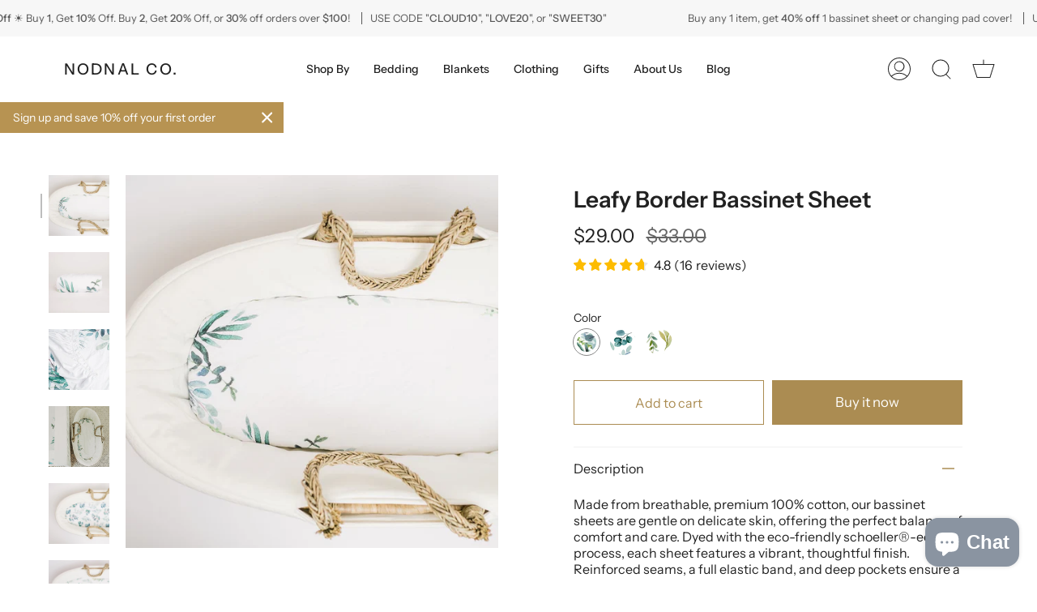

--- FILE ---
content_type: text/html; charset=utf-8
request_url: https://nodnalco.com/en-ca/collections/bassinet-sheets-for-baby-trend-lil-snooze-large-bassinet/products/leafy-border-bassinet-sheet
body_size: 67158
content:
<!doctype html>
<html class="no-js no-touch supports-no-cookies" lang="en">
<head>
  <meta charset="UTF-8">
  <meta name="viewport" content="width=device-width, initial-scale=1.0">
  <meta name="theme-color" content="#8191a4">
  <link rel="canonical" href="https://nodnalco.com/en-ca/products/leafy-border-bassinet-sheet">

  <!-- ======================= Broadcast Theme V3.1.0 ========================= -->

  <link rel="preconnect" href="https://cdn.shopify.com" crossorigin>
  <link rel="preconnect" href="https://fonts.shopify.com" crossorigin>
  <link rel="preconnect" href="https://monorail-edge.shopifysvc.com" crossorigin>

  <link rel="preload" href="//nodnalco.com/cdn/shop/t/13/assets/lazysizes.js?v=111431644619468174291660124724" as="script">
  <link rel="preload" href="//nodnalco.com/cdn/shop/t/13/assets/vendor.js?v=54255692255079777131660124724" as="script">
  <link rel="preload" href="//nodnalco.com/cdn/shop/t/13/assets/theme.dev.js?v=140509614159760199711660124780" as="script">
  <link rel="preload" href="//nodnalco.com/cdn/shop/t/13/assets/theme.css?v=176165343145123531951662997878" as="style"> 

  
    <link rel="shortcut icon" href="//nodnalco.com/cdn/shop/files/NODNAL_Logo_32x32.jpg?v=1613170522" type="image/png" />
  

  <!-- Title and description ================================================ -->
  
  <title>
    
    Leafy Gender Neutral Bassinet Sheet | Leafy Border | Cotton Bassinet Sheets
    
    
    
      &ndash; NODNAL CO.
    
  </title>

  
    <meta name="description" content="Soft Bassinet Sheets for Your Baby – Made from breathable cotton and dyed with eco-friendly dyes, our bassinet sheets offer a perfect fit for most bassinets and bedside sleepers. Providing a snug and secure fit, they’re designed for your baby’s comfort.">
  

  <!-- /snippets/social-meta.liquid --><meta property="og:site_name" content="NODNAL CO.">
<meta property="og:url" content="https://nodnalco.com/en-ca/products/leafy-border-bassinet-sheet">
<meta property="og:title" content="Leafy Border Bassinet Sheet">
<meta property="og:type" content="product">
<meta property="og:description" content="Soft Bassinet Sheets for Your Baby – Made from breathable cotton and dyed with eco-friendly dyes, our bassinet sheets offer a perfect fit for most bassinets and bedside sleepers. Providing a snug and secure fit, they’re designed for your baby’s comfort."><meta property="og:price:amount" content="29.00">
  <meta property="og:price:currency" content="CAD">
      <meta property="og:image" content="http://nodnalco.com/cdn/shop/products/DSC_6750_d6c6dd34-26f4-4e48-9e90-b0a65e0fa1a7.jpg?v=1636652543">
      <meta property="og:image:secure_url" content="https://nodnalco.com/cdn/shop/products/DSC_6750_d6c6dd34-26f4-4e48-9e90-b0a65e0fa1a7.jpg?v=1636652543">
      <meta property="og:image:height" content="1302">
      <meta property="og:image:width" content="1302">
      <meta property="og:image" content="http://nodnalco.com/cdn/shop/products/DSC_6777.jpg?v=1663691511">
      <meta property="og:image:secure_url" content="https://nodnalco.com/cdn/shop/products/DSC_6777.jpg?v=1663691511">
      <meta property="og:image:height" content="1050">
      <meta property="og:image:width" content="1050">
      <meta property="og:image" content="http://nodnalco.com/cdn/shop/products/DSC_6552_dc8e13ca-6b3b-47ee-b2cb-4f4369fe49dd.jpg?v=1663691511">
      <meta property="og:image:secure_url" content="https://nodnalco.com/cdn/shop/products/DSC_6552_dc8e13ca-6b3b-47ee-b2cb-4f4369fe49dd.jpg?v=1663691511">
      <meta property="og:image:height" content="1065">
      <meta property="og:image:width" content="1600">


<meta name="twitter:site" content="@">
<meta name="twitter:card" content="summary_large_image">
<meta name="twitter:title" content="Leafy Border Bassinet Sheet">
<meta name="twitter:description" content="Soft Bassinet Sheets for Your Baby – Made from breathable cotton and dyed with eco-friendly dyes, our bassinet sheets offer a perfect fit for most bassinets and bedside sleepers. Providing a snug and secure fit, they’re designed for your baby’s comfort.">


  <!-- CSS ================================================================== -->

  <link href="//nodnalco.com/cdn/shop/t/13/assets/font-settings.css?v=90094514871148839831763332494" rel="stylesheet" type="text/css" media="all" />

  
<style data-shopify>

:root {


---color-video-bg: #f2f2f2;


---color-bg: #ffffff;
---color-bg-secondary: #F7F7F7;
---color-bg-rgb: 255, 255, 255;

---color-text-dark: #000000;
---color-text: #212121;
---color-text-light: #646464;


/* === Opacity shades of grey ===*/
---color-a5:  rgba(33, 33, 33, 0.05);
---color-a10: rgba(33, 33, 33, 0.1);
---color-a15: rgba(33, 33, 33, 0.15);
---color-a20: rgba(33, 33, 33, 0.2);
---color-a25: rgba(33, 33, 33, 0.25);
---color-a30: rgba(33, 33, 33, 0.3);
---color-a35: rgba(33, 33, 33, 0.35);
---color-a40: rgba(33, 33, 33, 0.4);
---color-a45: rgba(33, 33, 33, 0.45);
---color-a50: rgba(33, 33, 33, 0.5);
---color-a55: rgba(33, 33, 33, 0.55);
---color-a60: rgba(33, 33, 33, 0.6);
---color-a65: rgba(33, 33, 33, 0.65);
---color-a70: rgba(33, 33, 33, 0.7);
---color-a75: rgba(33, 33, 33, 0.75);
---color-a80: rgba(33, 33, 33, 0.8);
---color-a85: rgba(33, 33, 33, 0.85);
---color-a90: rgba(33, 33, 33, 0.9);
---color-a95: rgba(33, 33, 33, 0.95);

---color-border: rgb(240, 240, 240);
---color-border-light: #f6f6f6;
---color-border-hairline: #f7f7f7;
---color-border-dark: #bdbdbd;/* === Bright color ===*/
---color-primary: #ab8c52;
---color-primary-hover: #806430;
---color-primary-fade: rgba(171, 140, 82, 0.05);
---color-primary-fade-hover: rgba(171, 140, 82, 0.1);---color-primary-opposite: #ffffff;


/* === Secondary Color ===*/
---color-secondary: #8191a4;
---color-secondary-hover: #506a89;
---color-secondary-fade: rgba(129, 145, 164, 0.05);
---color-secondary-fade-hover: rgba(129, 145, 164, 0.1);---color-secondary-opposite: #ffffff;


/* === link Color ===*/
---color-link: #212121;
---color-link-hover: #bcb2a8;
---color-link-fade: rgba(33, 33, 33, 0.05);
---color-link-fade-hover: rgba(33, 33, 33, 0.1);---color-link-opposite: #ffffff;


/* === Product grid sale tags ===*/
---color-sale-bg: #c5aa76;
---color-sale-text: #ffffff;---color-sale-text-secondary: #c5aa76;

/* === Product grid badges ===*/
---color-badge-bg: #4682b4;
---color-badge-text: #ffffff;

/* === Helper colors for form error states ===*/
---color-error: var(---color-primary);
---color-error-bg: var(---color-primary-fade);



  ---radius: 0px;
  ---radius-sm: 0px;


---color-announcement-bg: #ffffff;
---color-announcement-text: #ab8c52;
---color-announcement-border: #e6ddcb;

---color-header-bg: #ffffff;
---color-header-link: #212121;
---color-header-link-hover: #AB8C52;

---color-menu-bg: #ffffff;
---color-menu-border: #ffffff;
---color-menu-link: #212121;
---color-menu-link-hover: #AB8C52;
---color-submenu-bg: #ffffff;
---color-submenu-link: #212121;
---color-submenu-link-hover: #AB8C52;
---color-menu-transparent: #ffffff;

---color-footer-bg: #ffffff;
---color-footer-text: #212121;
---color-footer-link: #212121;
---color-footer-link-hover: #212121;
---color-footer-border: #212121;

/* === Custom Cursor ===*/

--icon-zoom-in: url( "//nodnalco.com/cdn/shop/t/13/assets/icon-zoom-in.svg?v=126996651526054293301660124724" );
--icon-zoom-out: url( "//nodnalco.com/cdn/shop/t/13/assets/icon-zoom-out.svg?v=128675709041987423641660124724" );

/* === Typography ===*/
---product-grid-aspect-ratio: 90.0%;
---product-grid-size-piece: 9.0;


---font-weight-body: 400;
---font-weight-body-bold: 500;

---font-stack-body: "Instrument Sans", sans-serif;
---font-style-body: normal;
---font-adjust-body: 1.0;

---font-weight-heading: 600;
---font-weight-heading-bold: 700;

---font-stack-heading: "Instrument Sans", sans-serif;
---font-style-heading: normal;
---font-adjust-heading: 1.0;

---font-stack-nav: "Instrument Sans", sans-serif;
---font-style-nav: normal;
---font-adjust-nav: 1.0;

---font-weight-nav: 400;
---font-weight-nav-bold: 500;

---font-size-base: 1.0rem;
---font-size-base-percent: 1.0;

---ico-select: url("//nodnalco.com/cdn/shop/t/13/assets/ico-select.svg?v=115630813262522069291660124724");


/* === Parallax ===*/
---parallax-strength-min: 120.0%;
---parallax-strength-max: 130.0%;



}

</style>


  <link href="//nodnalco.com/cdn/shop/t/13/assets/theme.css?v=176165343145123531951662997878" rel="stylesheet" type="text/css" media="all" />

  <script>
    if (window.navigator.userAgent.indexOf('MSIE ') > 0 || window.navigator.userAgent.indexOf('Trident/') > 0) {
      document.documentElement.className = document.documentElement.className + ' ie';

      var scripts = document.getElementsByTagName('script')[0];
      var polyfill = document.createElement("script");
      polyfill.defer = true;
      polyfill.src = "//nodnalco.com/cdn/shop/t/13/assets/ie11.js?v=144489047535103983231660124724";

      scripts.parentNode.insertBefore(polyfill, scripts);
    } else {
      document.documentElement.className = document.documentElement.className.replace('no-js', 'js');
    }

    window.lazySizesConfig = window.lazySizesConfig || {};
    window.lazySizesConfig.preloadAfterLoad = true;

    
    

    

    

    let root = '/en-ca';
    if (root[root.length - 1] !== '/') {
      root = `${root}/`;
    }

    window.theme = {
      routes: {
        root: root,
        cart: '/en-ca/cart',
        cart_add_url: '/en-ca/cart/add',
        product_recommendations_url: '/en-ca/recommendations/products',
        search_url: '/en-ca/search'
      },
      assets: {
        photoswipe: '//nodnalco.com/cdn/shop/t/13/assets/photoswipe.js?v=12261563163868600691660124724',
        smoothscroll: '//nodnalco.com/cdn/shop/t/13/assets/smoothscroll.js?v=37906625415260927261660124724',
        swatches: '//nodnalco.com/cdn/shop/t/13/assets/swatches.json?v=143142522978950390091723749606',
        base: "//nodnalco.com/cdn/shop/t/13/assets/",
        no_image: "//nodnalco.com/cdn/shopifycloud/storefront/assets/no-image-2048-a2addb12_1024x.gif",
      },
      strings: {
        addToCart: "Add to cart",
        soldOut: "Sold Out",
        from: "From",
        preOrder: "Pre-order",
        unavailable: "Unavailable",
        unitPrice: "Unit price",
        unitPriceSeparator: "per",
        resultsFor: "Results for",
        noResultsFor: "No results for",
        shippingCalcSubmitButton: "Calculate shipping",
        shippingCalcSubmitButtonDisabled: "Calculating...",
        selectValue: "Select value",
        oneColor: "color",
        otherColor: "colors",
        upsellAddToCart: "Add",
        free: "Free"
      },
      customerLoggedIn: false,
      moneyWithCurrencyFormat: "${{amount}} CAD",
      moneyFormat: "${{amount}}",
      cartDrawerEnabled:true,
      enableQuickAdd: true,
      swatchLabels: ["Color"," Colour"],
      showFirstSwatch: false,
      transparentHeader: false,
      info: {
        name: 'broadcast'
      },
      version: '3.1.0'
    };
  </script>

  
    <script src="//nodnalco.com/cdn/shopifycloud/storefront/assets/themes_support/shopify_common-5f594365.js" defer="defer"></script>
  

  <!-- Theme Javascript ============================================================== -->
  <script src="//nodnalco.com/cdn/shop/t/13/assets/lazysizes.js?v=111431644619468174291660124724" async="async"></script>
  <script src="//nodnalco.com/cdn/shop/t/13/assets/vendor.js?v=54255692255079777131660124724" defer="defer"></script>
  <script src="//nodnalco.com/cdn/shop/t/13/assets/theme.dev.js?v=140509614159760199711660124780" defer="defer"></script>

  <!-- Shopify app scripts =========================================================== -->

  <script>window.performance && window.performance.mark && window.performance.mark('shopify.content_for_header.start');</script><meta name="google-site-verification" content="P78Dhc_Ofs99RnLC-ujt6F_GJcqlv0PsCJqSB2U3sJ0">
<meta name="google-site-verification" content="cOvjFYE2S7yenpZ12UQqsDyo2MVE3yumxzUd1C8P8kc">
<meta id="shopify-digital-wallet" name="shopify-digital-wallet" content="/27811676300/digital_wallets/dialog">
<meta name="shopify-checkout-api-token" content="092756f24ab29a8e48241cc87a98ec7a">
<meta id="in-context-paypal-metadata" data-shop-id="27811676300" data-venmo-supported="false" data-environment="production" data-locale="en_US" data-paypal-v4="true" data-currency="CAD">
<link rel="alternate" hreflang="x-default" href="https://nodnalco.com/products/leafy-border-bassinet-sheet">
<link rel="alternate" hreflang="en" href="https://nodnalco.com/products/leafy-border-bassinet-sheet">
<link rel="alternate" hreflang="en-CA" href="https://nodnalco.com/en-ca/products/leafy-border-bassinet-sheet">
<link rel="alternate" type="application/json+oembed" href="https://nodnalco.com/en-ca/products/leafy-border-bassinet-sheet.oembed">
<script async="async" src="/checkouts/internal/preloads.js?locale=en-CA"></script>
<link rel="preconnect" href="https://shop.app" crossorigin="anonymous">
<script async="async" src="https://shop.app/checkouts/internal/preloads.js?locale=en-CA&shop_id=27811676300" crossorigin="anonymous"></script>
<script id="apple-pay-shop-capabilities" type="application/json">{"shopId":27811676300,"countryCode":"US","currencyCode":"CAD","merchantCapabilities":["supports3DS"],"merchantId":"gid:\/\/shopify\/Shop\/27811676300","merchantName":"NODNAL CO.","requiredBillingContactFields":["postalAddress","email"],"requiredShippingContactFields":["postalAddress","email"],"shippingType":"shipping","supportedNetworks":["visa","masterCard","amex","discover","elo","jcb"],"total":{"type":"pending","label":"NODNAL CO.","amount":"1.00"},"shopifyPaymentsEnabled":true,"supportsSubscriptions":true}</script>
<script id="shopify-features" type="application/json">{"accessToken":"092756f24ab29a8e48241cc87a98ec7a","betas":["rich-media-storefront-analytics"],"domain":"nodnalco.com","predictiveSearch":true,"shopId":27811676300,"locale":"en"}</script>
<script>var Shopify = Shopify || {};
Shopify.shop = "nodnal-co.myshopify.com";
Shopify.locale = "en";
Shopify.currency = {"active":"CAD","rate":"1.40988575"};
Shopify.country = "CA";
Shopify.theme = {"name":"Theme Support Broadcast","id":127812665484,"schema_name":"Broadcast","schema_version":"3.1.0","theme_store_id":868,"role":"main"};
Shopify.theme.handle = "null";
Shopify.theme.style = {"id":null,"handle":null};
Shopify.cdnHost = "nodnalco.com/cdn";
Shopify.routes = Shopify.routes || {};
Shopify.routes.root = "/en-ca/";</script>
<script type="module">!function(o){(o.Shopify=o.Shopify||{}).modules=!0}(window);</script>
<script>!function(o){function n(){var o=[];function n(){o.push(Array.prototype.slice.apply(arguments))}return n.q=o,n}var t=o.Shopify=o.Shopify||{};t.loadFeatures=n(),t.autoloadFeatures=n()}(window);</script>
<script>
  window.ShopifyPay = window.ShopifyPay || {};
  window.ShopifyPay.apiHost = "shop.app\/pay";
  window.ShopifyPay.redirectState = null;
</script>
<script id="shop-js-analytics" type="application/json">{"pageType":"product"}</script>
<script defer="defer" async type="module" src="//nodnalco.com/cdn/shopifycloud/shop-js/modules/v2/client.init-shop-cart-sync_C5BV16lS.en.esm.js"></script>
<script defer="defer" async type="module" src="//nodnalco.com/cdn/shopifycloud/shop-js/modules/v2/chunk.common_CygWptCX.esm.js"></script>
<script type="module">
  await import("//nodnalco.com/cdn/shopifycloud/shop-js/modules/v2/client.init-shop-cart-sync_C5BV16lS.en.esm.js");
await import("//nodnalco.com/cdn/shopifycloud/shop-js/modules/v2/chunk.common_CygWptCX.esm.js");

  window.Shopify.SignInWithShop?.initShopCartSync?.({"fedCMEnabled":true,"windoidEnabled":true});

</script>
<script>
  window.Shopify = window.Shopify || {};
  if (!window.Shopify.featureAssets) window.Shopify.featureAssets = {};
  window.Shopify.featureAssets['shop-js'] = {"shop-cart-sync":["modules/v2/client.shop-cart-sync_ZFArdW7E.en.esm.js","modules/v2/chunk.common_CygWptCX.esm.js"],"init-fed-cm":["modules/v2/client.init-fed-cm_CmiC4vf6.en.esm.js","modules/v2/chunk.common_CygWptCX.esm.js"],"shop-button":["modules/v2/client.shop-button_tlx5R9nI.en.esm.js","modules/v2/chunk.common_CygWptCX.esm.js"],"shop-cash-offers":["modules/v2/client.shop-cash-offers_DOA2yAJr.en.esm.js","modules/v2/chunk.common_CygWptCX.esm.js","modules/v2/chunk.modal_D71HUcav.esm.js"],"init-windoid":["modules/v2/client.init-windoid_sURxWdc1.en.esm.js","modules/v2/chunk.common_CygWptCX.esm.js"],"shop-toast-manager":["modules/v2/client.shop-toast-manager_ClPi3nE9.en.esm.js","modules/v2/chunk.common_CygWptCX.esm.js"],"init-shop-email-lookup-coordinator":["modules/v2/client.init-shop-email-lookup-coordinator_B8hsDcYM.en.esm.js","modules/v2/chunk.common_CygWptCX.esm.js"],"init-shop-cart-sync":["modules/v2/client.init-shop-cart-sync_C5BV16lS.en.esm.js","modules/v2/chunk.common_CygWptCX.esm.js"],"avatar":["modules/v2/client.avatar_BTnouDA3.en.esm.js"],"pay-button":["modules/v2/client.pay-button_FdsNuTd3.en.esm.js","modules/v2/chunk.common_CygWptCX.esm.js"],"init-customer-accounts":["modules/v2/client.init-customer-accounts_DxDtT_ad.en.esm.js","modules/v2/client.shop-login-button_C5VAVYt1.en.esm.js","modules/v2/chunk.common_CygWptCX.esm.js","modules/v2/chunk.modal_D71HUcav.esm.js"],"init-shop-for-new-customer-accounts":["modules/v2/client.init-shop-for-new-customer-accounts_ChsxoAhi.en.esm.js","modules/v2/client.shop-login-button_C5VAVYt1.en.esm.js","modules/v2/chunk.common_CygWptCX.esm.js","modules/v2/chunk.modal_D71HUcav.esm.js"],"shop-login-button":["modules/v2/client.shop-login-button_C5VAVYt1.en.esm.js","modules/v2/chunk.common_CygWptCX.esm.js","modules/v2/chunk.modal_D71HUcav.esm.js"],"init-customer-accounts-sign-up":["modules/v2/client.init-customer-accounts-sign-up_CPSyQ0Tj.en.esm.js","modules/v2/client.shop-login-button_C5VAVYt1.en.esm.js","modules/v2/chunk.common_CygWptCX.esm.js","modules/v2/chunk.modal_D71HUcav.esm.js"],"shop-follow-button":["modules/v2/client.shop-follow-button_Cva4Ekp9.en.esm.js","modules/v2/chunk.common_CygWptCX.esm.js","modules/v2/chunk.modal_D71HUcav.esm.js"],"checkout-modal":["modules/v2/client.checkout-modal_BPM8l0SH.en.esm.js","modules/v2/chunk.common_CygWptCX.esm.js","modules/v2/chunk.modal_D71HUcav.esm.js"],"lead-capture":["modules/v2/client.lead-capture_Bi8yE_yS.en.esm.js","modules/v2/chunk.common_CygWptCX.esm.js","modules/v2/chunk.modal_D71HUcav.esm.js"],"shop-login":["modules/v2/client.shop-login_D6lNrXab.en.esm.js","modules/v2/chunk.common_CygWptCX.esm.js","modules/v2/chunk.modal_D71HUcav.esm.js"],"payment-terms":["modules/v2/client.payment-terms_CZxnsJam.en.esm.js","modules/v2/chunk.common_CygWptCX.esm.js","modules/v2/chunk.modal_D71HUcav.esm.js"]};
</script>
<script>(function() {
  var isLoaded = false;
  function asyncLoad() {
    if (isLoaded) return;
    isLoaded = true;
    var urls = ["https:\/\/shopify-fast-tags.deliverr.com\/main.js?shop=nodnal-co.myshopify.com","https:\/\/nodnal-co.myshopify.com\/apps\/delivery\/delivery_coder.js?t=1711784376.1221\u0026n=984303841\u0026shop=nodnal-co.myshopify.com","https:\/\/cdn2.ryviu.com\/v\/static\/js\/app.js?shop=nodnal-co.myshopify.com","https:\/\/static.klaviyo.com\/onsite\/js\/SJFRpb\/klaviyo.js?company_id=SJFRpb\u0026shop=nodnal-co.myshopify.com"];
    for (var i = 0; i < urls.length; i++) {
      var s = document.createElement('script');
      s.type = 'text/javascript';
      s.async = true;
      s.src = urls[i];
      var x = document.getElementsByTagName('script')[0];
      x.parentNode.insertBefore(s, x);
    }
  };
  if(window.attachEvent) {
    window.attachEvent('onload', asyncLoad);
  } else {
    window.addEventListener('load', asyncLoad, false);
  }
})();</script>
<script id="__st">var __st={"a":27811676300,"offset":-21600,"reqid":"170d7662-9ec2-4940-a2f5-69cc487b1f62-1768826896","pageurl":"nodnalco.com\/en-ca\/collections\/bassinet-sheets-for-baby-trend-lil-snooze-large-bassinet\/products\/leafy-border-bassinet-sheet","u":"c583d1094151","p":"product","rtyp":"product","rid":6677508063372};</script>
<script>window.ShopifyPaypalV4VisibilityTracking = true;</script>
<script id="captcha-bootstrap">!function(){'use strict';const t='contact',e='account',n='new_comment',o=[[t,t],['blogs',n],['comments',n],[t,'customer']],c=[[e,'customer_login'],[e,'guest_login'],[e,'recover_customer_password'],[e,'create_customer']],r=t=>t.map((([t,e])=>`form[action*='/${t}']:not([data-nocaptcha='true']) input[name='form_type'][value='${e}']`)).join(','),a=t=>()=>t?[...document.querySelectorAll(t)].map((t=>t.form)):[];function s(){const t=[...o],e=r(t);return a(e)}const i='password',u='form_key',d=['recaptcha-v3-token','g-recaptcha-response','h-captcha-response',i],f=()=>{try{return window.sessionStorage}catch{return}},m='__shopify_v',_=t=>t.elements[u];function p(t,e,n=!1){try{const o=window.sessionStorage,c=JSON.parse(o.getItem(e)),{data:r}=function(t){const{data:e,action:n}=t;return t[m]||n?{data:e,action:n}:{data:t,action:n}}(c);for(const[e,n]of Object.entries(r))t.elements[e]&&(t.elements[e].value=n);n&&o.removeItem(e)}catch(o){console.error('form repopulation failed',{error:o})}}const l='form_type',E='cptcha';function T(t){t.dataset[E]=!0}const w=window,h=w.document,L='Shopify',v='ce_forms',y='captcha';let A=!1;((t,e)=>{const n=(g='f06e6c50-85a8-45c8-87d0-21a2b65856fe',I='https://cdn.shopify.com/shopifycloud/storefront-forms-hcaptcha/ce_storefront_forms_captcha_hcaptcha.v1.5.2.iife.js',D={infoText:'Protected by hCaptcha',privacyText:'Privacy',termsText:'Terms'},(t,e,n)=>{const o=w[L][v],c=o.bindForm;if(c)return c(t,g,e,D).then(n);var r;o.q.push([[t,g,e,D],n]),r=I,A||(h.body.append(Object.assign(h.createElement('script'),{id:'captcha-provider',async:!0,src:r})),A=!0)});var g,I,D;w[L]=w[L]||{},w[L][v]=w[L][v]||{},w[L][v].q=[],w[L][y]=w[L][y]||{},w[L][y].protect=function(t,e){n(t,void 0,e),T(t)},Object.freeze(w[L][y]),function(t,e,n,w,h,L){const[v,y,A,g]=function(t,e,n){const i=e?o:[],u=t?c:[],d=[...i,...u],f=r(d),m=r(i),_=r(d.filter((([t,e])=>n.includes(e))));return[a(f),a(m),a(_),s()]}(w,h,L),I=t=>{const e=t.target;return e instanceof HTMLFormElement?e:e&&e.form},D=t=>v().includes(t);t.addEventListener('submit',(t=>{const e=I(t);if(!e)return;const n=D(e)&&!e.dataset.hcaptchaBound&&!e.dataset.recaptchaBound,o=_(e),c=g().includes(e)&&(!o||!o.value);(n||c)&&t.preventDefault(),c&&!n&&(function(t){try{if(!f())return;!function(t){const e=f();if(!e)return;const n=_(t);if(!n)return;const o=n.value;o&&e.removeItem(o)}(t);const e=Array.from(Array(32),(()=>Math.random().toString(36)[2])).join('');!function(t,e){_(t)||t.append(Object.assign(document.createElement('input'),{type:'hidden',name:u})),t.elements[u].value=e}(t,e),function(t,e){const n=f();if(!n)return;const o=[...t.querySelectorAll(`input[type='${i}']`)].map((({name:t})=>t)),c=[...d,...o],r={};for(const[a,s]of new FormData(t).entries())c.includes(a)||(r[a]=s);n.setItem(e,JSON.stringify({[m]:1,action:t.action,data:r}))}(t,e)}catch(e){console.error('failed to persist form',e)}}(e),e.submit())}));const S=(t,e)=>{t&&!t.dataset[E]&&(n(t,e.some((e=>e===t))),T(t))};for(const o of['focusin','change'])t.addEventListener(o,(t=>{const e=I(t);D(e)&&S(e,y())}));const B=e.get('form_key'),M=e.get(l),P=B&&M;t.addEventListener('DOMContentLoaded',(()=>{const t=y();if(P)for(const e of t)e.elements[l].value===M&&p(e,B);[...new Set([...A(),...v().filter((t=>'true'===t.dataset.shopifyCaptcha))])].forEach((e=>S(e,t)))}))}(h,new URLSearchParams(w.location.search),n,t,e,['guest_login'])})(!0,!0)}();</script>
<script integrity="sha256-4kQ18oKyAcykRKYeNunJcIwy7WH5gtpwJnB7kiuLZ1E=" data-source-attribution="shopify.loadfeatures" defer="defer" src="//nodnalco.com/cdn/shopifycloud/storefront/assets/storefront/load_feature-a0a9edcb.js" crossorigin="anonymous"></script>
<script crossorigin="anonymous" defer="defer" src="//nodnalco.com/cdn/shopifycloud/storefront/assets/shopify_pay/storefront-65b4c6d7.js?v=20250812"></script>
<script data-source-attribution="shopify.dynamic_checkout.dynamic.init">var Shopify=Shopify||{};Shopify.PaymentButton=Shopify.PaymentButton||{isStorefrontPortableWallets:!0,init:function(){window.Shopify.PaymentButton.init=function(){};var t=document.createElement("script");t.src="https://nodnalco.com/cdn/shopifycloud/portable-wallets/latest/portable-wallets.en.js",t.type="module",document.head.appendChild(t)}};
</script>
<script data-source-attribution="shopify.dynamic_checkout.buyer_consent">
  function portableWalletsHideBuyerConsent(e){var t=document.getElementById("shopify-buyer-consent"),n=document.getElementById("shopify-subscription-policy-button");t&&n&&(t.classList.add("hidden"),t.setAttribute("aria-hidden","true"),n.removeEventListener("click",e))}function portableWalletsShowBuyerConsent(e){var t=document.getElementById("shopify-buyer-consent"),n=document.getElementById("shopify-subscription-policy-button");t&&n&&(t.classList.remove("hidden"),t.removeAttribute("aria-hidden"),n.addEventListener("click",e))}window.Shopify?.PaymentButton&&(window.Shopify.PaymentButton.hideBuyerConsent=portableWalletsHideBuyerConsent,window.Shopify.PaymentButton.showBuyerConsent=portableWalletsShowBuyerConsent);
</script>
<script>
  function portableWalletsCleanup(e){e&&e.src&&console.error("Failed to load portable wallets script "+e.src);var t=document.querySelectorAll("shopify-accelerated-checkout .shopify-payment-button__skeleton, shopify-accelerated-checkout-cart .wallet-cart-button__skeleton"),e=document.getElementById("shopify-buyer-consent");for(let e=0;e<t.length;e++)t[e].remove();e&&e.remove()}function portableWalletsNotLoadedAsModule(e){e instanceof ErrorEvent&&"string"==typeof e.message&&e.message.includes("import.meta")&&"string"==typeof e.filename&&e.filename.includes("portable-wallets")&&(window.removeEventListener("error",portableWalletsNotLoadedAsModule),window.Shopify.PaymentButton.failedToLoad=e,"loading"===document.readyState?document.addEventListener("DOMContentLoaded",window.Shopify.PaymentButton.init):window.Shopify.PaymentButton.init())}window.addEventListener("error",portableWalletsNotLoadedAsModule);
</script>

<script type="module" src="https://nodnalco.com/cdn/shopifycloud/portable-wallets/latest/portable-wallets.en.js" onError="portableWalletsCleanup(this)" crossorigin="anonymous"></script>
<script nomodule>
  document.addEventListener("DOMContentLoaded", portableWalletsCleanup);
</script>

<link id="shopify-accelerated-checkout-styles" rel="stylesheet" media="screen" href="https://nodnalco.com/cdn/shopifycloud/portable-wallets/latest/accelerated-checkout-backwards-compat.css" crossorigin="anonymous">
<style id="shopify-accelerated-checkout-cart">
        #shopify-buyer-consent {
  margin-top: 1em;
  display: inline-block;
  width: 100%;
}

#shopify-buyer-consent.hidden {
  display: none;
}

#shopify-subscription-policy-button {
  background: none;
  border: none;
  padding: 0;
  text-decoration: underline;
  font-size: inherit;
  cursor: pointer;
}

#shopify-subscription-policy-button::before {
  box-shadow: none;
}

      </style>

<script>window.performance && window.performance.mark && window.performance.mark('shopify.content_for_header.end');</script>
  <!-- BEGIN MerchantWidget Code -->
<script id='merchantWidgetScript'
        src="https://www.gstatic.com/shopping/merchant/merchantwidget.js"
        defer>
</script>
<script type="text/javascript">
  merchantWidgetScript.addEventListener('load', function () {
    merchantwidget.start({
     position: 'LEFT_BOTTOM'
   });
  });
</script>
<!-- END MerchantWidget Code -->
<!-- BEGIN app block: shopify://apps/upsell-popup-by-pa/blocks/push_cart_script_embed/bc80ff02-d6b3-480c-bb40-f1c3c5dcaf30 -->

<!-- END app block --><script src="https://cdn.shopify.com/extensions/019bb08c-dd53-7862-80b4-81ff129c878f/push-cart-150/assets/push-cart-app.js" type="text/javascript" defer="defer"></script>
<link href="https://cdn.shopify.com/extensions/019bc5a6-322f-7ef6-9b8d-db489610fd75/ryviu-theme-extension-71/assets/widget.css" rel="stylesheet" type="text/css" media="all">
<script src="https://cdn.shopify.com/extensions/8c7e1969-cbb1-4ff8-8b6c-43966f9d53a9/1.41.0/assets/main.js" type="text/javascript" defer="defer"></script>
<script src="https://cdn.shopify.com/extensions/7bc9bb47-adfa-4267-963e-cadee5096caf/inbox-1252/assets/inbox-chat-loader.js" type="text/javascript" defer="defer"></script>
<script src="https://cdn.shopify.com/extensions/019ab370-3427-7dfe-9e9e-e24647f8564c/cartbite-75/assets/cartbite-embed.js" type="text/javascript" defer="defer"></script>
<link href="https://monorail-edge.shopifysvc.com" rel="dns-prefetch">
<script>(function(){if ("sendBeacon" in navigator && "performance" in window) {try {var session_token_from_headers = performance.getEntriesByType('navigation')[0].serverTiming.find(x => x.name == '_s').description;} catch {var session_token_from_headers = undefined;}var session_cookie_matches = document.cookie.match(/_shopify_s=([^;]*)/);var session_token_from_cookie = session_cookie_matches && session_cookie_matches.length === 2 ? session_cookie_matches[1] : "";var session_token = session_token_from_headers || session_token_from_cookie || "";function handle_abandonment_event(e) {var entries = performance.getEntries().filter(function(entry) {return /monorail-edge.shopifysvc.com/.test(entry.name);});if (!window.abandonment_tracked && entries.length === 0) {window.abandonment_tracked = true;var currentMs = Date.now();var navigation_start = performance.timing.navigationStart;var payload = {shop_id: 27811676300,url: window.location.href,navigation_start,duration: currentMs - navigation_start,session_token,page_type: "product"};window.navigator.sendBeacon("https://monorail-edge.shopifysvc.com/v1/produce", JSON.stringify({schema_id: "online_store_buyer_site_abandonment/1.1",payload: payload,metadata: {event_created_at_ms: currentMs,event_sent_at_ms: currentMs}}));}}window.addEventListener('pagehide', handle_abandonment_event);}}());</script>
<script id="web-pixels-manager-setup">(function e(e,d,r,n,o){if(void 0===o&&(o={}),!Boolean(null===(a=null===(i=window.Shopify)||void 0===i?void 0:i.analytics)||void 0===a?void 0:a.replayQueue)){var i,a;window.Shopify=window.Shopify||{};var t=window.Shopify;t.analytics=t.analytics||{};var s=t.analytics;s.replayQueue=[],s.publish=function(e,d,r){return s.replayQueue.push([e,d,r]),!0};try{self.performance.mark("wpm:start")}catch(e){}var l=function(){var e={modern:/Edge?\/(1{2}[4-9]|1[2-9]\d|[2-9]\d{2}|\d{4,})\.\d+(\.\d+|)|Firefox\/(1{2}[4-9]|1[2-9]\d|[2-9]\d{2}|\d{4,})\.\d+(\.\d+|)|Chrom(ium|e)\/(9{2}|\d{3,})\.\d+(\.\d+|)|(Maci|X1{2}).+ Version\/(15\.\d+|(1[6-9]|[2-9]\d|\d{3,})\.\d+)([,.]\d+|)( \(\w+\)|)( Mobile\/\w+|) Safari\/|Chrome.+OPR\/(9{2}|\d{3,})\.\d+\.\d+|(CPU[ +]OS|iPhone[ +]OS|CPU[ +]iPhone|CPU IPhone OS|CPU iPad OS)[ +]+(15[._]\d+|(1[6-9]|[2-9]\d|\d{3,})[._]\d+)([._]\d+|)|Android:?[ /-](13[3-9]|1[4-9]\d|[2-9]\d{2}|\d{4,})(\.\d+|)(\.\d+|)|Android.+Firefox\/(13[5-9]|1[4-9]\d|[2-9]\d{2}|\d{4,})\.\d+(\.\d+|)|Android.+Chrom(ium|e)\/(13[3-9]|1[4-9]\d|[2-9]\d{2}|\d{4,})\.\d+(\.\d+|)|SamsungBrowser\/([2-9]\d|\d{3,})\.\d+/,legacy:/Edge?\/(1[6-9]|[2-9]\d|\d{3,})\.\d+(\.\d+|)|Firefox\/(5[4-9]|[6-9]\d|\d{3,})\.\d+(\.\d+|)|Chrom(ium|e)\/(5[1-9]|[6-9]\d|\d{3,})\.\d+(\.\d+|)([\d.]+$|.*Safari\/(?![\d.]+ Edge\/[\d.]+$))|(Maci|X1{2}).+ Version\/(10\.\d+|(1[1-9]|[2-9]\d|\d{3,})\.\d+)([,.]\d+|)( \(\w+\)|)( Mobile\/\w+|) Safari\/|Chrome.+OPR\/(3[89]|[4-9]\d|\d{3,})\.\d+\.\d+|(CPU[ +]OS|iPhone[ +]OS|CPU[ +]iPhone|CPU IPhone OS|CPU iPad OS)[ +]+(10[._]\d+|(1[1-9]|[2-9]\d|\d{3,})[._]\d+)([._]\d+|)|Android:?[ /-](13[3-9]|1[4-9]\d|[2-9]\d{2}|\d{4,})(\.\d+|)(\.\d+|)|Mobile Safari.+OPR\/([89]\d|\d{3,})\.\d+\.\d+|Android.+Firefox\/(13[5-9]|1[4-9]\d|[2-9]\d{2}|\d{4,})\.\d+(\.\d+|)|Android.+Chrom(ium|e)\/(13[3-9]|1[4-9]\d|[2-9]\d{2}|\d{4,})\.\d+(\.\d+|)|Android.+(UC? ?Browser|UCWEB|U3)[ /]?(15\.([5-9]|\d{2,})|(1[6-9]|[2-9]\d|\d{3,})\.\d+)\.\d+|SamsungBrowser\/(5\.\d+|([6-9]|\d{2,})\.\d+)|Android.+MQ{2}Browser\/(14(\.(9|\d{2,})|)|(1[5-9]|[2-9]\d|\d{3,})(\.\d+|))(\.\d+|)|K[Aa][Ii]OS\/(3\.\d+|([4-9]|\d{2,})\.\d+)(\.\d+|)/},d=e.modern,r=e.legacy,n=navigator.userAgent;return n.match(d)?"modern":n.match(r)?"legacy":"unknown"}(),u="modern"===l?"modern":"legacy",c=(null!=n?n:{modern:"",legacy:""})[u],f=function(e){return[e.baseUrl,"/wpm","/b",e.hashVersion,"modern"===e.buildTarget?"m":"l",".js"].join("")}({baseUrl:d,hashVersion:r,buildTarget:u}),m=function(e){var d=e.version,r=e.bundleTarget,n=e.surface,o=e.pageUrl,i=e.monorailEndpoint;return{emit:function(e){var a=e.status,t=e.errorMsg,s=(new Date).getTime(),l=JSON.stringify({metadata:{event_sent_at_ms:s},events:[{schema_id:"web_pixels_manager_load/3.1",payload:{version:d,bundle_target:r,page_url:o,status:a,surface:n,error_msg:t},metadata:{event_created_at_ms:s}}]});if(!i)return console&&console.warn&&console.warn("[Web Pixels Manager] No Monorail endpoint provided, skipping logging."),!1;try{return self.navigator.sendBeacon.bind(self.navigator)(i,l)}catch(e){}var u=new XMLHttpRequest;try{return u.open("POST",i,!0),u.setRequestHeader("Content-Type","text/plain"),u.send(l),!0}catch(e){return console&&console.warn&&console.warn("[Web Pixels Manager] Got an unhandled error while logging to Monorail."),!1}}}}({version:r,bundleTarget:l,surface:e.surface,pageUrl:self.location.href,monorailEndpoint:e.monorailEndpoint});try{o.browserTarget=l,function(e){var d=e.src,r=e.async,n=void 0===r||r,o=e.onload,i=e.onerror,a=e.sri,t=e.scriptDataAttributes,s=void 0===t?{}:t,l=document.createElement("script"),u=document.querySelector("head"),c=document.querySelector("body");if(l.async=n,l.src=d,a&&(l.integrity=a,l.crossOrigin="anonymous"),s)for(var f in s)if(Object.prototype.hasOwnProperty.call(s,f))try{l.dataset[f]=s[f]}catch(e){}if(o&&l.addEventListener("load",o),i&&l.addEventListener("error",i),u)u.appendChild(l);else{if(!c)throw new Error("Did not find a head or body element to append the script");c.appendChild(l)}}({src:f,async:!0,onload:function(){if(!function(){var e,d;return Boolean(null===(d=null===(e=window.Shopify)||void 0===e?void 0:e.analytics)||void 0===d?void 0:d.initialized)}()){var d=window.webPixelsManager.init(e)||void 0;if(d){var r=window.Shopify.analytics;r.replayQueue.forEach((function(e){var r=e[0],n=e[1],o=e[2];d.publishCustomEvent(r,n,o)})),r.replayQueue=[],r.publish=d.publishCustomEvent,r.visitor=d.visitor,r.initialized=!0}}},onerror:function(){return m.emit({status:"failed",errorMsg:"".concat(f," has failed to load")})},sri:function(e){var d=/^sha384-[A-Za-z0-9+/=]+$/;return"string"==typeof e&&d.test(e)}(c)?c:"",scriptDataAttributes:o}),m.emit({status:"loading"})}catch(e){m.emit({status:"failed",errorMsg:(null==e?void 0:e.message)||"Unknown error"})}}})({shopId: 27811676300,storefrontBaseUrl: "https://nodnalco.com",extensionsBaseUrl: "https://extensions.shopifycdn.com/cdn/shopifycloud/web-pixels-manager",monorailEndpoint: "https://monorail-edge.shopifysvc.com/unstable/produce_batch",surface: "storefront-renderer",enabledBetaFlags: ["2dca8a86"],webPixelsConfigList: [{"id":"504103052","configuration":"{\"config\":\"{\\\"pixel_id\\\":\\\"G-SBDFYHYDRR\\\",\\\"target_country\\\":\\\"US\\\",\\\"gtag_events\\\":[{\\\"type\\\":\\\"search\\\",\\\"action_label\\\":[\\\"G-SBDFYHYDRR\\\",\\\"AW-490218587\\\/vpcBCIystoQDENvI4OkB\\\"]},{\\\"type\\\":\\\"begin_checkout\\\",\\\"action_label\\\":[\\\"G-SBDFYHYDRR\\\",\\\"AW-490218587\\\/COrJCImstoQDENvI4OkB\\\"]},{\\\"type\\\":\\\"view_item\\\",\\\"action_label\\\":[\\\"G-SBDFYHYDRR\\\",\\\"AW-490218587\\\/1FHQCIOstoQDENvI4OkB\\\",\\\"MC-8EYT9SS311\\\"]},{\\\"type\\\":\\\"purchase\\\",\\\"action_label\\\":[\\\"G-SBDFYHYDRR\\\",\\\"AW-490218587\\\/mpGPCICstoQDENvI4OkB\\\",\\\"MC-8EYT9SS311\\\"]},{\\\"type\\\":\\\"page_view\\\",\\\"action_label\\\":[\\\"G-SBDFYHYDRR\\\",\\\"AW-490218587\\\/9Iy8CP2rtoQDENvI4OkB\\\",\\\"MC-8EYT9SS311\\\"]},{\\\"type\\\":\\\"add_payment_info\\\",\\\"action_label\\\":[\\\"G-SBDFYHYDRR\\\",\\\"AW-490218587\\\/69yzCI-stoQDENvI4OkB\\\"]},{\\\"type\\\":\\\"add_to_cart\\\",\\\"action_label\\\":[\\\"G-SBDFYHYDRR\\\",\\\"AW-490218587\\\/4YcRCIastoQDENvI4OkB\\\"]}],\\\"enable_monitoring_mode\\\":false}\"}","eventPayloadVersion":"v1","runtimeContext":"OPEN","scriptVersion":"b2a88bafab3e21179ed38636efcd8a93","type":"APP","apiClientId":1780363,"privacyPurposes":[],"dataSharingAdjustments":{"protectedCustomerApprovalScopes":["read_customer_address","read_customer_email","read_customer_name","read_customer_personal_data","read_customer_phone"]}},{"id":"257949836","configuration":"{\"accountID\":\"27811676300\"}","eventPayloadVersion":"v1","runtimeContext":"STRICT","scriptVersion":"3c72ff377e9d92ad2f15992c3c493e7f","type":"APP","apiClientId":5263155,"privacyPurposes":[],"dataSharingAdjustments":{"protectedCustomerApprovalScopes":["read_customer_address","read_customer_email","read_customer_name","read_customer_personal_data","read_customer_phone"]}},{"id":"115605644","configuration":"{\"pixel_id\":\"734849837190405\",\"pixel_type\":\"facebook_pixel\",\"metaapp_system_user_token\":\"-\"}","eventPayloadVersion":"v1","runtimeContext":"OPEN","scriptVersion":"ca16bc87fe92b6042fbaa3acc2fbdaa6","type":"APP","apiClientId":2329312,"privacyPurposes":["ANALYTICS","MARKETING","SALE_OF_DATA"],"dataSharingAdjustments":{"protectedCustomerApprovalScopes":["read_customer_address","read_customer_email","read_customer_name","read_customer_personal_data","read_customer_phone"]}},{"id":"55214220","configuration":"{\"tagID\":\"2612356549452\"}","eventPayloadVersion":"v1","runtimeContext":"STRICT","scriptVersion":"18031546ee651571ed29edbe71a3550b","type":"APP","apiClientId":3009811,"privacyPurposes":["ANALYTICS","MARKETING","SALE_OF_DATA"],"dataSharingAdjustments":{"protectedCustomerApprovalScopes":["read_customer_address","read_customer_email","read_customer_name","read_customer_personal_data","read_customer_phone"]}},{"id":"shopify-app-pixel","configuration":"{}","eventPayloadVersion":"v1","runtimeContext":"STRICT","scriptVersion":"0450","apiClientId":"shopify-pixel","type":"APP","privacyPurposes":["ANALYTICS","MARKETING"]},{"id":"shopify-custom-pixel","eventPayloadVersion":"v1","runtimeContext":"LAX","scriptVersion":"0450","apiClientId":"shopify-pixel","type":"CUSTOM","privacyPurposes":["ANALYTICS","MARKETING"]}],isMerchantRequest: false,initData: {"shop":{"name":"NODNAL CO.","paymentSettings":{"currencyCode":"USD"},"myshopifyDomain":"nodnal-co.myshopify.com","countryCode":"US","storefrontUrl":"https:\/\/nodnalco.com\/en-ca"},"customer":null,"cart":null,"checkout":null,"productVariants":[{"price":{"amount":29.0,"currencyCode":"CAD"},"product":{"title":"Leafy Border Bassinet Sheet","vendor":"NODNAL CO.","id":"6677508063372","untranslatedTitle":"Leafy Border Bassinet Sheet","url":"\/en-ca\/products\/leafy-border-bassinet-sheet","type":""},"id":"40243809976460","image":{"src":"\/\/nodnalco.com\/cdn\/shop\/products\/DSC_6750_d6c6dd34-26f4-4e48-9e90-b0a65e0fa1a7.jpg?v=1636652543"},"sku":"","title":"Leafy Border","untranslatedTitle":"Leafy Border"},{"price":{"amount":29.0,"currencyCode":"CAD"},"product":{"title":"Leafy Border Bassinet Sheet","vendor":"NODNAL CO.","id":"6677508063372","untranslatedTitle":"Leafy Border Bassinet Sheet","url":"\/en-ca\/products\/leafy-border-bassinet-sheet","type":""},"id":"40243810009228","image":{"src":"\/\/nodnalco.com\/cdn\/shop\/products\/DSC_6755_116acbfc-4a6c-4068-af82-b561d0762575.jpg?v=1663691507"},"sku":"","title":"Eucalyptus","untranslatedTitle":"Eucalyptus"},{"price":{"amount":29.0,"currencyCode":"CAD"},"product":{"title":"Leafy Border Bassinet Sheet","vendor":"NODNAL CO.","id":"6677508063372","untranslatedTitle":"Leafy Border Bassinet Sheet","url":"\/en-ca\/products\/leafy-border-bassinet-sheet","type":""},"id":"40243810041996","image":{"src":"\/\/nodnalco.com\/cdn\/shop\/products\/DSC_6757_1622b129-a786-4526-b811-188f82942544.jpg?v=1663691507"},"sku":"","title":"Leafy Greens","untranslatedTitle":"Leafy Greens"}],"purchasingCompany":null},},"https://nodnalco.com/cdn","fcfee988w5aeb613cpc8e4bc33m6693e112",{"modern":"","legacy":""},{"shopId":"27811676300","storefrontBaseUrl":"https:\/\/nodnalco.com","extensionBaseUrl":"https:\/\/extensions.shopifycdn.com\/cdn\/shopifycloud\/web-pixels-manager","surface":"storefront-renderer","enabledBetaFlags":"[\"2dca8a86\"]","isMerchantRequest":"false","hashVersion":"fcfee988w5aeb613cpc8e4bc33m6693e112","publish":"custom","events":"[[\"page_viewed\",{}],[\"product_viewed\",{\"productVariant\":{\"price\":{\"amount\":29.0,\"currencyCode\":\"CAD\"},\"product\":{\"title\":\"Leafy Border Bassinet Sheet\",\"vendor\":\"NODNAL CO.\",\"id\":\"6677508063372\",\"untranslatedTitle\":\"Leafy Border Bassinet Sheet\",\"url\":\"\/en-ca\/products\/leafy-border-bassinet-sheet\",\"type\":\"\"},\"id\":\"40243809976460\",\"image\":{\"src\":\"\/\/nodnalco.com\/cdn\/shop\/products\/DSC_6750_d6c6dd34-26f4-4e48-9e90-b0a65e0fa1a7.jpg?v=1636652543\"},\"sku\":\"\",\"title\":\"Leafy Border\",\"untranslatedTitle\":\"Leafy Border\"}}]]"});</script><script>
  window.ShopifyAnalytics = window.ShopifyAnalytics || {};
  window.ShopifyAnalytics.meta = window.ShopifyAnalytics.meta || {};
  window.ShopifyAnalytics.meta.currency = 'CAD';
  var meta = {"product":{"id":6677508063372,"gid":"gid:\/\/shopify\/Product\/6677508063372","vendor":"NODNAL CO.","type":"","handle":"leafy-border-bassinet-sheet","variants":[{"id":40243809976460,"price":2900,"name":"Leafy Border Bassinet Sheet - Leafy Border","public_title":"Leafy Border","sku":""},{"id":40243810009228,"price":2900,"name":"Leafy Border Bassinet Sheet - Eucalyptus","public_title":"Eucalyptus","sku":""},{"id":40243810041996,"price":2900,"name":"Leafy Border Bassinet Sheet - Leafy Greens","public_title":"Leafy Greens","sku":""}],"remote":false},"page":{"pageType":"product","resourceType":"product","resourceId":6677508063372,"requestId":"170d7662-9ec2-4940-a2f5-69cc487b1f62-1768826896"}};
  for (var attr in meta) {
    window.ShopifyAnalytics.meta[attr] = meta[attr];
  }
</script>
<script class="analytics">
  (function () {
    var customDocumentWrite = function(content) {
      var jquery = null;

      if (window.jQuery) {
        jquery = window.jQuery;
      } else if (window.Checkout && window.Checkout.$) {
        jquery = window.Checkout.$;
      }

      if (jquery) {
        jquery('body').append(content);
      }
    };

    var hasLoggedConversion = function(token) {
      if (token) {
        return document.cookie.indexOf('loggedConversion=' + token) !== -1;
      }
      return false;
    }

    var setCookieIfConversion = function(token) {
      if (token) {
        var twoMonthsFromNow = new Date(Date.now());
        twoMonthsFromNow.setMonth(twoMonthsFromNow.getMonth() + 2);

        document.cookie = 'loggedConversion=' + token + '; expires=' + twoMonthsFromNow;
      }
    }

    var trekkie = window.ShopifyAnalytics.lib = window.trekkie = window.trekkie || [];
    if (trekkie.integrations) {
      return;
    }
    trekkie.methods = [
      'identify',
      'page',
      'ready',
      'track',
      'trackForm',
      'trackLink'
    ];
    trekkie.factory = function(method) {
      return function() {
        var args = Array.prototype.slice.call(arguments);
        args.unshift(method);
        trekkie.push(args);
        return trekkie;
      };
    };
    for (var i = 0; i < trekkie.methods.length; i++) {
      var key = trekkie.methods[i];
      trekkie[key] = trekkie.factory(key);
    }
    trekkie.load = function(config) {
      trekkie.config = config || {};
      trekkie.config.initialDocumentCookie = document.cookie;
      var first = document.getElementsByTagName('script')[0];
      var script = document.createElement('script');
      script.type = 'text/javascript';
      script.onerror = function(e) {
        var scriptFallback = document.createElement('script');
        scriptFallback.type = 'text/javascript';
        scriptFallback.onerror = function(error) {
                var Monorail = {
      produce: function produce(monorailDomain, schemaId, payload) {
        var currentMs = new Date().getTime();
        var event = {
          schema_id: schemaId,
          payload: payload,
          metadata: {
            event_created_at_ms: currentMs,
            event_sent_at_ms: currentMs
          }
        };
        return Monorail.sendRequest("https://" + monorailDomain + "/v1/produce", JSON.stringify(event));
      },
      sendRequest: function sendRequest(endpointUrl, payload) {
        // Try the sendBeacon API
        if (window && window.navigator && typeof window.navigator.sendBeacon === 'function' && typeof window.Blob === 'function' && !Monorail.isIos12()) {
          var blobData = new window.Blob([payload], {
            type: 'text/plain'
          });

          if (window.navigator.sendBeacon(endpointUrl, blobData)) {
            return true;
          } // sendBeacon was not successful

        } // XHR beacon

        var xhr = new XMLHttpRequest();

        try {
          xhr.open('POST', endpointUrl);
          xhr.setRequestHeader('Content-Type', 'text/plain');
          xhr.send(payload);
        } catch (e) {
          console.log(e);
        }

        return false;
      },
      isIos12: function isIos12() {
        return window.navigator.userAgent.lastIndexOf('iPhone; CPU iPhone OS 12_') !== -1 || window.navigator.userAgent.lastIndexOf('iPad; CPU OS 12_') !== -1;
      }
    };
    Monorail.produce('monorail-edge.shopifysvc.com',
      'trekkie_storefront_load_errors/1.1',
      {shop_id: 27811676300,
      theme_id: 127812665484,
      app_name: "storefront",
      context_url: window.location.href,
      source_url: "//nodnalco.com/cdn/s/trekkie.storefront.cd680fe47e6c39ca5d5df5f0a32d569bc48c0f27.min.js"});

        };
        scriptFallback.async = true;
        scriptFallback.src = '//nodnalco.com/cdn/s/trekkie.storefront.cd680fe47e6c39ca5d5df5f0a32d569bc48c0f27.min.js';
        first.parentNode.insertBefore(scriptFallback, first);
      };
      script.async = true;
      script.src = '//nodnalco.com/cdn/s/trekkie.storefront.cd680fe47e6c39ca5d5df5f0a32d569bc48c0f27.min.js';
      first.parentNode.insertBefore(script, first);
    };
    trekkie.load(
      {"Trekkie":{"appName":"storefront","development":false,"defaultAttributes":{"shopId":27811676300,"isMerchantRequest":null,"themeId":127812665484,"themeCityHash":"17767756269608822097","contentLanguage":"en","currency":"CAD","eventMetadataId":"6584b55f-e87b-4daa-8c1d-e82866675a5c"},"isServerSideCookieWritingEnabled":true,"monorailRegion":"shop_domain","enabledBetaFlags":["65f19447"]},"Session Attribution":{},"S2S":{"facebookCapiEnabled":true,"source":"trekkie-storefront-renderer","apiClientId":580111}}
    );

    var loaded = false;
    trekkie.ready(function() {
      if (loaded) return;
      loaded = true;

      window.ShopifyAnalytics.lib = window.trekkie;

      var originalDocumentWrite = document.write;
      document.write = customDocumentWrite;
      try { window.ShopifyAnalytics.merchantGoogleAnalytics.call(this); } catch(error) {};
      document.write = originalDocumentWrite;

      window.ShopifyAnalytics.lib.page(null,{"pageType":"product","resourceType":"product","resourceId":6677508063372,"requestId":"170d7662-9ec2-4940-a2f5-69cc487b1f62-1768826896","shopifyEmitted":true});

      var match = window.location.pathname.match(/checkouts\/(.+)\/(thank_you|post_purchase)/)
      var token = match? match[1]: undefined;
      if (!hasLoggedConversion(token)) {
        setCookieIfConversion(token);
        window.ShopifyAnalytics.lib.track("Viewed Product",{"currency":"CAD","variantId":40243809976460,"productId":6677508063372,"productGid":"gid:\/\/shopify\/Product\/6677508063372","name":"Leafy Border Bassinet Sheet - Leafy Border","price":"29.00","sku":"","brand":"NODNAL CO.","variant":"Leafy Border","category":"","nonInteraction":true,"remote":false},undefined,undefined,{"shopifyEmitted":true});
      window.ShopifyAnalytics.lib.track("monorail:\/\/trekkie_storefront_viewed_product\/1.1",{"currency":"CAD","variantId":40243809976460,"productId":6677508063372,"productGid":"gid:\/\/shopify\/Product\/6677508063372","name":"Leafy Border Bassinet Sheet - Leafy Border","price":"29.00","sku":"","brand":"NODNAL CO.","variant":"Leafy Border","category":"","nonInteraction":true,"remote":false,"referer":"https:\/\/nodnalco.com\/en-ca\/collections\/bassinet-sheets-for-baby-trend-lil-snooze-large-bassinet\/products\/leafy-border-bassinet-sheet"});
      }
    });


        var eventsListenerScript = document.createElement('script');
        eventsListenerScript.async = true;
        eventsListenerScript.src = "//nodnalco.com/cdn/shopifycloud/storefront/assets/shop_events_listener-3da45d37.js";
        document.getElementsByTagName('head')[0].appendChild(eventsListenerScript);

})();</script>
  <script>
  if (!window.ga || (window.ga && typeof window.ga !== 'function')) {
    window.ga = function ga() {
      (window.ga.q = window.ga.q || []).push(arguments);
      if (window.Shopify && window.Shopify.analytics && typeof window.Shopify.analytics.publish === 'function') {
        window.Shopify.analytics.publish("ga_stub_called", {}, {sendTo: "google_osp_migration"});
      }
      console.error("Shopify's Google Analytics stub called with:", Array.from(arguments), "\nSee https://help.shopify.com/manual/promoting-marketing/pixels/pixel-migration#google for more information.");
    };
    if (window.Shopify && window.Shopify.analytics && typeof window.Shopify.analytics.publish === 'function') {
      window.Shopify.analytics.publish("ga_stub_initialized", {}, {sendTo: "google_osp_migration"});
    }
  }
</script>
<script
  defer
  src="https://nodnalco.com/cdn/shopifycloud/perf-kit/shopify-perf-kit-3.0.4.min.js"
  data-application="storefront-renderer"
  data-shop-id="27811676300"
  data-render-region="gcp-us-central1"
  data-page-type="product"
  data-theme-instance-id="127812665484"
  data-theme-name="Broadcast"
  data-theme-version="3.1.0"
  data-monorail-region="shop_domain"
  data-resource-timing-sampling-rate="10"
  data-shs="true"
  data-shs-beacon="true"
  data-shs-export-with-fetch="true"
  data-shs-logs-sample-rate="1"
  data-shs-beacon-endpoint="https://nodnalco.com/api/collect"
></script>
</head>
<body id="leafy-gender-neutral-bassinet-sheet-leafy-border-cotton-bassinet-sheets" class="template-product show-button-animation aos-initialized" data-animations="true">

  <a class="in-page-link visually-hidden skip-link" data-skip-content href="#MainContent">Skip to content</a>

  <div class="container" data-site-container>
    <div id="shopify-section-announcement" class="shopify-section"><div class="announcement__wrapper announcement__wrapper--top"
    data-announcement-wrapper
    data-section-id="announcement"
    data-section-type="announcement">
    <div><div class="announcement__bar announcement__bar--error">
          <div class="announcement__message">
            <div class="announcement__text">
              <span class="announcement__main">This site has limited support for your browser. We recommend switching to Edge, Chrome, Safari, or Firefox.</span>
            </div>
          </div>
        </div><div class="announcement__bar-outer" data-bar data-bar-top style="--bg: #f7f7f7; --text: #545454;"><div class="announcement__bar-holder">
              <div class="announcement__bar">
                <div data-ticker-frame class="announcement__message">
                  <div data-ticker-scale class="ticker--unloaded announcement__scale">
                    <div data-ticker-text class="announcement__text">
                      <div data-slide="f485f880-0261-4a9e-a3b9-93547556ae35"
      data-slide-index="0"
      data-block-id="f485f880-0261-4a9e-a3b9-93547556ae35"
      

>
                  <span><p>☀️ <strong>Limited-Time Savings Are Here – Up to 40% Off </strong>☀️<strong> </strong>Buy <strong>1</strong>, Get <strong>10%</strong> Off. Buy <strong>2</strong>, Get <strong>20%</strong> Off, or <strong>30% </strong>off orders over <strong>$100</strong>! <span class="announcement__divider"></span> USE CODE "<strong>CLOUD10</strong>", "<strong>LOVE20</strong>", or "<strong>SWEET30</strong>"</p></span>
                </div><div data-slide="text_etARck"
      data-slide-index="1"
      data-block-id="text_etARck"
      

>
                  <span><p>Buy any 1 item, get <strong>40% off</strong> 1 bassinet sheet or changing pad cover! <span class="announcement__divider"></span> Use code "<strong>SNOOZE40</strong>"</p></span>
                </div><div data-slide="cad82575-d7f6-4295-90a3-a23da644f402"
      data-slide-index="2"
      data-block-id="cad82575-d7f6-4295-90a3-a23da644f402"
      

>
                  










  
  
  

  

  
  
  

  

  <p class="cart-dropdown__message cart__message is-hidden"  data-cart-message="true" data-limit="30">
      
      
      

      

      <small class="cart__graph">
        <small class="cart__graph-dot cart__graph-dot--1"></small>
        <small class="cart__graph-dot cart__graph-dot--2"></small>
        <small class="cart__graph-dot cart__graph-dot--3"></small>
        <small class="cart__graph-dot cart__graph-dot--4"></small>
        <small class="cart__graph-dot cart__graph-dot--5"></small>
        <small class="cart__graph-dot cart__graph-dot--6"></small>
        
        <svg height="18" width="18">
          <circle r="7" cx="9" cy="9" />
          <circle class="cart__graph-progress" stroke-dasharray="87.96459430051421 87.96459430051421" style="stroke-dashoffset: 87.96459430051421" data-cart-progress data-percent="0" r="7" cx="9" cy="9" />
        </svg>
      </small>
    

    
      <span class="cart__message-success">Congratulations! Your order qualifies for free shipping</span>
    

    <span class="cart__message-default">
      FREE SHIPPING on orders over $30
    </span>
  </p>

                </div>
                    </div>
                  </div>
                </div>  
              </div>
            </div></div></div>
  </div>
</div>
    <div id="shopify-section-header" class="shopify-section"><style data-shopify>:root {
    --menu-height: calc(80px);
  }</style>












<div class="header__wrapper"
  data-header-wrapper
  data-header-transparent="false"
  data-header-sticky="sticky"
  data-header-style="logo_beside"
  data-section-id="header"
  data-section-type="header">

  <header class="theme__header header__icons--clean" role="banner" data-header-height>
    <div>
      <div class="header__mobile">
        
    <div class="header__mobile__left">

      <div class="header__mobile__button">
        <button class="header__mobile__hamburger"
          data-drawer-toggle="hamburger"
          aria-label="Show menu"
          aria-haspopup="true"
          aria-expanded="false"
          aria-controls="header-menu">

          <div class="hamburger__lines">
            <span></span>
            <span></span>
            <span></span>
          </div>
        </button>
      </div>
      
        <div class="header__mobile__button">
          <a href="/en-ca/search" class="navlink" data-popdown-toggle="search-popdown" data-focus-element>
            <!-- /snippets/social-icon.liquid -->


<svg aria-hidden="true" focusable="false" role="presentation" class="icon icon-clean-search" viewBox="0 0 30 30"><path d="M14 3.5c5.799 0 10.5 4.701 10.5 10.5a10.47 10.47 0 01-3.223 7.57l5.077 5.076a.5.5 0 01-.638.765l-.07-.057-5.124-5.125A10.455 10.455 0 0114 24.5C8.201 24.5 3.5 19.799 3.5 14S8.201 3.5 14 3.5zm0 1a9.5 9.5 0 100 19 9.5 9.5 0 000-19z"/></svg>
            <span class="visually-hidden">Search</span>
          </a>
        </div>
      
    </div>
    
<div class="header__logo">
    <a class="header__logo__link"
        href="/en-ca"
        style="width: auto;">
      
<div class="header__logo__text  header__logo__text--no-bg">
          <span>NODNAL CO.</span>
        </div>
      
      
      
    </a>
  </div>

    <div class="header__mobile__right">
      
        <div class="header__mobile__button">
          <a href="/en-ca/account" class="navlink">
            <!-- /snippets/social-icon.liquid -->


<svg aria-hidden="true" focusable="false" role="presentation" class="icon icon-clean-account" viewBox="0 0 30 30"><path d="M15 1c7.732 0 14 6.268 14 14s-6.268 14-14 14S1 22.732 1 15 7.268 1 15 1zm0 19.808a13.447 13.447 0 00-9.071 3.502A12.952 12.952 0 0015 28c3.529 0 6.73-1.406 9.072-3.689A13.446 13.446 0 0015 20.808zM15 2C7.82 2 2 7.82 2 15a12.95 12.95 0 003.239 8.586A14.445 14.445 0 0115 19.808c3.664 0 7.114 1.366 9.762 3.778A12.952 12.952 0 0028 15c0-7.18-5.82-13-13-13zm0 3.5a6.417 6.417 0 110 12.833A6.417 6.417 0 0115 5.5zm0 1a5.417 5.417 0 100 10.833A5.417 5.417 0 0015 6.5z"/></svg>
            <span class="visually-hidden">My Account</span>
          </a>
        </div>
      
      <div class="header__mobile__button">
        <a class="navlink navlink--cart" href="/en-ca/cart"  data-cart-toggle data-focus-element >
          <div class="cart__icon__content">
            
  <span class="header__cart__status" data-cart-count="0">
    0
  </span>

            <!-- /snippets/social-icon.liquid -->


<svg aria-hidden="true" focusable="false" role="presentation" class="icon icon-clean-cart" viewBox="0 0 30 30"><path d="M15 3.5a.5.5 0 01.492.41L15.5 4v5H28a.5.5 0 01.496.569l-.018.08-5 16a.5.5 0 01-.386.343L23 26H7a.5.5 0 01-.441-.266l-.036-.085-5-16a.5.5 0 01.395-.642L2 9h12.5V4a.5.5 0 01.5-.5zM27.32 10H2.68l4.687 15h15.265l4.687-15z"/></svg>
            <span class="visually-hidden">Cart</span>
          </div>
        </a>
      </div>

    </div>

      </div>
      <div data-header-desktop class="header__desktop"><div class="header__desktop__upper" data-takes-space-wrapper>
              <div data-child-takes-space class="header__desktop__bar__l">
<div class="header__logo">
    <a class="header__logo__link"
        href="/en-ca"
        style="width: auto;">
      
<div class="header__logo__text  header__logo__text--no-bg">
          <span>NODNAL CO.</span>
        </div>
      
      
      
    </a>
  </div>
</div>
              <div data-child-takes-space class="header__desktop__bar__c">
  <nav class="header__menu">
    <div class="header__menu__inner" data-text-items-wrapper>
      
        

<div class="menu__item  grandparent kids-6 "
   
    aria-haspopup="true" 
    aria-expanded="false"
    data-hover-disclosure-toggle="dropdown-c33870224a9e2d94596d0de877339802"
    aria-controls="dropdown-c33870224a9e2d94596d0de877339802"
  >
  <a href="/en-ca" data-top-link class="navlink navlink--toplevel">
    <span class="navtext">Shop By</span>
  </a>
  
    <div class="header__dropdown"
      data-hover-disclosure
      id="dropdown-c33870224a9e2d94596d0de877339802">
      <div class="header__dropdown__wrapper">
        <div class="header__dropdown__inner">
            <div class="header__grandparent__links">
              
                
                  <div class="dropdown__family">
                    <a href="/en-ca" data-stagger-first class="navlink navlink--child ">
                      <span class="navtext">New Arrivals</span>
                    </a>
                    
                      <a href="/en-ca/collections/bundles-gift-sets" data-stagger-second class="navlink navlink--grandchild ">
                        <span class="navtext">Bundles &amp; Gift Sets</span>
                      </a>
                    
                      <a href="/en-ca/collections/best-sellers/Best-Seller" data-stagger-second class="navlink navlink--grandchild ">
                        <span class="navtext">Best Sellers</span>
                      </a>
                    
                      <a href="/en-ca/collections/dog-bed-sheet-cover-100-cotton-replacement-cover-universal-size/dog-bed-cover" data-stagger-second class="navlink navlink--grandchild ">
                        <span class="navtext">Dog Bed Covers</span>
                      </a>
                    
                  </div>
                
                  <div class="dropdown__family">
                    <a href="/en-ca/collections/bedding" data-stagger-first class="navlink navlink--child ">
                      <span class="navtext">Bedding</span>
                    </a>
                    
                      <a href="/en-ca/collections/cotton-bassinet-sheets" data-stagger-second class="navlink navlink--grandchild ">
                        <span class="navtext">Bassinet Sheets</span>
                      </a>
                    
                      <a href="/en-ca/collections/cotton-crib-sheets" data-stagger-second class="navlink navlink--grandchild ">
                        <span class="navtext">Crib Sheets</span>
                      </a>
                    
                      <a href="/en-ca/collections/cotton-mini-crib-sheets" data-stagger-second class="navlink navlink--grandchild ">
                        <span class="navtext">Mini Crib Sheets</span>
                      </a>
                    
                      <a href="/en-ca/collections/changing-pads" data-stagger-second class="navlink navlink--grandchild ">
                        <span class="navtext">Changing Pad Covers</span>
                      </a>
                    
                      <a href="/en-ca/collections/toddler-bed-sheets" data-stagger-second class="navlink navlink--grandchild ">
                        <span class="navtext">Toddler Bed Sheets</span>
                      </a>
                    
                  </div>
                
                  <div class="dropdown__family">
                    <a href="/en-ca/collections/blankets" data-stagger-first class="navlink navlink--child ">
                      <span class="navtext">Blankets</span>
                    </a>
                    
                      <a href="/en-ca/collections/swaddles" data-stagger-second class="navlink navlink--grandchild ">
                        <span class="navtext">Swaddle Blankets</span>
                      </a>
                    
                      <a href="/en-ca/collections/baby-blankets" data-stagger-second class="navlink navlink--grandchild ">
                        <span class="navtext">Receiving Blankets</span>
                      </a>
                    
                  </div>
                
                  <div class="dropdown__family">
                    <a href="/en-ca/collections/bodysuits" data-stagger-first class="navlink navlink--child ">
                      <span class="navtext">Clothing</span>
                    </a>
                    
                      <a href="/en-ca/collections/bodysuits" data-stagger-second class="navlink navlink--grandchild ">
                        <span class="navtext">Bodysuits</span>
                      </a>
                    
                  </div>
                
                  <div class="dropdown__family">
                    <a href="/en-ca" data-stagger-first class="navlink navlink--child ">
                      <span class="navtext">Gender</span>
                    </a>
                    
                      <a href="/en-ca/collections/boys" data-stagger-second class="navlink navlink--grandchild ">
                        <span class="navtext">Boy</span>
                      </a>
                    
                      <a href="/en-ca/collections/girls" data-stagger-second class="navlink navlink--grandchild ">
                        <span class="navtext">Girl</span>
                      </a>
                    
                      <a href="/en-ca/collections/boys" data-stagger-second class="navlink navlink--grandchild ">
                        <span class="navtext">Neutral</span>
                      </a>
                    
                  </div>
                
                  <div class="dropdown__family">
                    <a href="/en-ca" data-stagger-first class="navlink navlink--child ">
                      <span class="navtext">Collections</span>
                    </a>
                    
                      <a href="/en-ca/collections/pink-floral" data-stagger-second class="navlink navlink--grandchild ">
                        <span class="navtext">Pink Floral</span>
                      </a>
                    
                      <a href="/en-ca/collections/leafy" data-stagger-second class="navlink navlink--grandchild ">
                        <span class="navtext">Leafy</span>
                      </a>
                    
                      <a href="/en-ca/collections/love-you" data-stagger-second class="navlink navlink--grandchild ">
                        <span class="navtext">Love You</span>
                      </a>
                    
                      <a href="/en-ca/collections/rainbow" data-stagger-second class="navlink navlink--grandchild ">
                        <span class="navtext">Rainbow</span>
                      </a>
                    
                  </div>
                
              
            </div>
            
             </div>
      </div>
    </div>
  
</div>
      
        

<div class="menu__item  parent"
   
    aria-haspopup="true" 
    aria-expanded="false"
    data-hover-disclosure-toggle="dropdown-53359bf3fc93c82e11f7f8f2b36bcbe5"
    aria-controls="dropdown-53359bf3fc93c82e11f7f8f2b36bcbe5"
  >
  <a href="/en-ca/collections/bedding" data-top-link class="navlink navlink--toplevel">
    <span class="navtext">Bedding</span>
  </a>
  
    <div class="header__dropdown"
      data-hover-disclosure
      id="dropdown-53359bf3fc93c82e11f7f8f2b36bcbe5">
      <div class="header__dropdown__wrapper">
        <div class="header__dropdown__inner">
            
              <a href="/en-ca/collections/cotton-bassinet-sheets" data-stagger class="navlink navlink--child">
                <span class="navtext">Bassinet Sheets</span>
              </a>
            
              <a href="/en-ca/collections/cotton-crib-sheets" data-stagger class="navlink navlink--child">
                <span class="navtext">Crib Sheets</span>
              </a>
            
              <a href="/en-ca/collections/cotton-mini-crib-sheets" data-stagger class="navlink navlink--child">
                <span class="navtext">Mini Crib Sheets</span>
              </a>
            
              <a href="/en-ca/collections/changing-pads" data-stagger class="navlink navlink--child">
                <span class="navtext">Changing Pad Covers</span>
              </a>
            
              <a href="/en-ca/collections/toddler-bed-sheets" data-stagger class="navlink navlink--child">
                <span class="navtext">Toddler Bed Sheets</span>
              </a>
             </div>
      </div>
    </div>
  
</div>
      
        

<div class="menu__item  parent"
   
    aria-haspopup="true" 
    aria-expanded="false"
    data-hover-disclosure-toggle="dropdown-2a03cab2092e1e43b81d0a3d87b30c28"
    aria-controls="dropdown-2a03cab2092e1e43b81d0a3d87b30c28"
  >
  <a href="/en-ca/collections/blankets" data-top-link class="navlink navlink--toplevel">
    <span class="navtext">Blankets</span>
  </a>
  
    <div class="header__dropdown"
      data-hover-disclosure
      id="dropdown-2a03cab2092e1e43b81d0a3d87b30c28">
      <div class="header__dropdown__wrapper">
        <div class="header__dropdown__inner">
            
              <a href="/en-ca/collections/swaddles" data-stagger class="navlink navlink--child">
                <span class="navtext">Swaddle Blankets</span>
              </a>
            
              <a href="/en-ca/collections/baby-blankets" data-stagger class="navlink navlink--child">
                <span class="navtext">Receiving Blankets</span>
              </a>
             </div>
      </div>
    </div>
  
</div>
      
        

<div class="menu__item  parent"
   
    aria-haspopup="true" 
    aria-expanded="false"
    data-hover-disclosure-toggle="dropdown-5a41bf1cce4f7681a8b7d667f0e7bb47"
    aria-controls="dropdown-5a41bf1cce4f7681a8b7d667f0e7bb47"
  >
  <a href="/en-ca/collections/bodysuits" data-top-link class="navlink navlink--toplevel">
    <span class="navtext">Clothing</span>
  </a>
  
    <div class="header__dropdown"
      data-hover-disclosure
      id="dropdown-5a41bf1cce4f7681a8b7d667f0e7bb47">
      <div class="header__dropdown__wrapper">
        <div class="header__dropdown__inner">
            
              <a href="/en-ca/collections/bodysuits" data-stagger class="navlink navlink--child">
                <span class="navtext">Bodysuits</span>
              </a>
             </div>
      </div>
    </div>
  
</div>
      
        

<div class="menu__item  parent"
   
    aria-haspopup="true" 
    aria-expanded="false"
    data-hover-disclosure-toggle="dropdown-2650b74cf2a876c063d545df88bb7b1f"
    aria-controls="dropdown-2650b74cf2a876c063d545df88bb7b1f"
  >
  <a href="/en-ca/collections/necklace" data-top-link class="navlink navlink--toplevel">
    <span class="navtext">Gifts</span>
  </a>
  
    <div class="header__dropdown"
      data-hover-disclosure
      id="dropdown-2650b74cf2a876c063d545df88bb7b1f">
      <div class="header__dropdown__wrapper">
        <div class="header__dropdown__inner">
            
              <a href="/en-ca/collections/bundles-gift-sets" data-stagger class="navlink navlink--child">
                <span class="navtext">Bundles &amp; Gift Sets</span>
              </a>
            
              <a href="/en-ca/collections/necklace" data-stagger class="navlink navlink--child">
                <span class="navtext">Necklaces</span>
              </a>
            
              <a href="/en-ca/products/egift-card" data-stagger class="navlink navlink--child">
                <span class="navtext">Gift Cards</span>
              </a>
            
              <a href="/en-ca/collections/cute-baby-shower-gifts" data-stagger class="navlink navlink--child">
                <span class="navtext">Baby Shower</span>
              </a>
            
              <a href="/en-ca/collections/welcome-home-baby-gifts" data-stagger class="navlink navlink--child">
                <span class="navtext">Welcome Home</span>
              </a>
            
              <a href="/en-ca/collections/gender-reveal-gifts" data-stagger class="navlink navlink--child">
                <span class="navtext">Gender Reveal</span>
              </a>
             </div>
      </div>
    </div>
  
</div>
      
        

<div class="menu__item  parent"
   
    aria-haspopup="true" 
    aria-expanded="false"
    data-hover-disclosure-toggle="dropdown-1f5049404ba07e0294593825e89b1065"
    aria-controls="dropdown-1f5049404ba07e0294593825e89b1065"
  >
  <a href="/en-ca/pages/our-story" data-top-link class="navlink navlink--toplevel">
    <span class="navtext">About Us</span>
  </a>
  
    <div class="header__dropdown"
      data-hover-disclosure
      id="dropdown-1f5049404ba07e0294593825e89b1065">
      <div class="header__dropdown__wrapper">
        <div class="header__dropdown__inner">
            
              <a href="/en-ca/pages/our-story" data-stagger class="navlink navlink--child">
                <span class="navtext">Our Story</span>
              </a>
            
              <a href="/en-ca/pages/size-guide" data-stagger class="navlink navlink--child">
                <span class="navtext">Our Size Guide</span>
              </a>
            
              <a href="/en-ca/pages/why-were-different" data-stagger class="navlink navlink--child">
                <span class="navtext">Our Difference</span>
              </a>
            
              <a href="/en-ca/pages/give-back-program" data-stagger class="navlink navlink--child">
                <span class="navtext">Give Back Program</span>
              </a>
            
              <a href="/en-ca/pages/care-instructions" data-stagger class="navlink navlink--child">
                <span class="navtext">Care Instructions</span>
              </a>
            
              <a href="/en-ca/pages/contact-us" data-stagger class="navlink navlink--child">
                <span class="navtext">Contact Us</span>
              </a>
            
              <a href="/en-ca/pages/wholesale" data-stagger class="navlink navlink--child">
                <span class="navtext">Wholesale</span>
              </a>
             </div>
      </div>
    </div>
  
</div>
      
        

<div class="menu__item  child"
  >
  <a href="/en-ca/blogs/news" data-top-link class="navlink navlink--toplevel">
    <span class="navtext">Blog</span>
  </a>
  
</div>
      
      <div class="hover__bar"></div>
      <div class="hover__bg"></div>
    </div>
  </nav>
</div>
              <div data-child-takes-space class="header__desktop__bar__r">
  <div class="header__desktop__buttons header__desktop__buttons--icons">

    
      <div class="header__desktop__button">
        <a href="/en-ca/account" class="navlink" title="My Account">
          <!-- /snippets/social-icon.liquid -->


<svg aria-hidden="true" focusable="false" role="presentation" class="icon icon-clean-account" viewBox="0 0 30 30"><path d="M15 1c7.732 0 14 6.268 14 14s-6.268 14-14 14S1 22.732 1 15 7.268 1 15 1zm0 19.808a13.447 13.447 0 00-9.071 3.502A12.952 12.952 0 0015 28c3.529 0 6.73-1.406 9.072-3.689A13.446 13.446 0 0015 20.808zM15 2C7.82 2 2 7.82 2 15a12.95 12.95 0 003.239 8.586A14.445 14.445 0 0115 19.808c3.664 0 7.114 1.366 9.762 3.778A12.952 12.952 0 0028 15c0-7.18-5.82-13-13-13zm0 3.5a6.417 6.417 0 110 12.833A6.417 6.417 0 0115 5.5zm0 1a5.417 5.417 0 100 10.833A5.417 5.417 0 0015 6.5z"/></svg>
          <span class="visually-hidden">My Account</span>
        </a>
      </div>
    

    
      <div class="header__desktop__button">
        <a href="/en-ca/search" class="navlink" data-popdown-toggle="search-popdown" data-focus-element title="Search">
          <!-- /snippets/social-icon.liquid -->


<svg aria-hidden="true" focusable="false" role="presentation" class="icon icon-clean-search" viewBox="0 0 30 30"><path d="M14 3.5c5.799 0 10.5 4.701 10.5 10.5a10.47 10.47 0 01-3.223 7.57l5.077 5.076a.5.5 0 01-.638.765l-.07-.057-5.124-5.125A10.455 10.455 0 0114 24.5C8.201 24.5 3.5 19.799 3.5 14S8.201 3.5 14 3.5zm0 1a9.5 9.5 0 100 19 9.5 9.5 0 000-19z"/></svg>
          <span class="visually-hidden">Search</span>
        </a>
      </div>
    

    <div class="header__desktop__button">
      <a href="/en-ca/cart" class="navlink navlink--cart" title="Cart"  data-cart-toggle data-focus-element >
        <div class="cart__icon__content">
          
  <span class="header__cart__status" data-cart-count="0">
    0
  </span>

          <!-- /snippets/social-icon.liquid -->


<svg aria-hidden="true" focusable="false" role="presentation" class="icon icon-clean-cart" viewBox="0 0 30 30"><path d="M15 3.5a.5.5 0 01.492.41L15.5 4v5H28a.5.5 0 01.496.569l-.018.08-5 16a.5.5 0 01-.386.343L23 26H7a.5.5 0 01-.441-.266l-.036-.085-5-16a.5.5 0 01.395-.642L2 9h12.5V4a.5.5 0 01.5-.5zM27.32 10H2.68l4.687 15h15.265l4.687-15z"/></svg>
          <span class="visually-hidden">Cart</span>
        </div>
      </a>
    </div>

  </div>
</div>
            </div></div>
    </div>
  </header>
  
  <nav class="header__drawer"
    data-drawer="hamburger"
    aria-label="Menu"
    id="header-menu">
    <div class="drawer__content">
      <div class="drawer__inner" data-drawer-inner>
        <div class="drawer__menu" data-stagger-animation data-sliderule-pane="0">
          
            <div class="sliderule__wrapper"><button class="sliderow"
      data-animates
      data-sliderule-open="sliderule-03c1cbe4b34d198759055904d0ae6577">
      <span class="sliderow__title">
        Shop By
        <span class="sliderule__chevron--right">
          <span class="visually-hidden">Show menu</span>
        </span>
      </span>
    </button>

    <div class="mobile__menu__dropdown sliderule__panel"
      data-sliderule
      id="sliderule-03c1cbe4b34d198759055904d0ae6577">

      <div class="sliderow sliderow__back" data-animates>
        <button class="sliderow__back__button"
          data-sliderule-close="sliderule-03c1cbe4b34d198759055904d0ae6577">
          <span class="sliderule__chevron--left">
            <span class="visually-hidden">Exit menu</span>
          </span>
        </button>
        <a class="sliderow__title" href="/en-ca">Shop By</a>
      </div>
      <div class="sliderow__links" data-links>
        
          
          
          <div class="sliderule__wrapper"><button class="sliderow"
      data-animates
      data-sliderule-open="sliderule-0639e623402feae04edb9a999937dcc4">
      <span class="sliderow__title">
        New Arrivals
        <span class="sliderule__chevron--right">
          <span class="visually-hidden">Show menu</span>
        </span>
      </span>
    </button>

    <div class="mobile__menu__dropdown sliderule__panel"
      data-sliderule
      id="sliderule-0639e623402feae04edb9a999937dcc4">

      <div class="sliderow sliderow__back" data-animates>
        <button class="sliderow__back__button"
          data-sliderule-close="sliderule-0639e623402feae04edb9a999937dcc4">
          <span class="sliderule__chevron--left">
            <span class="visually-hidden">Exit menu</span>
          </span>
        </button>
        <a class="sliderow__title" href="/en-ca">New Arrivals</a>
      </div>
      <div class="sliderow__links" data-links>
        
          
          
          <div class="sliderule__wrapper">
    <div class="sliderow" data-animates>
      <a class="sliderow__title" href="/en-ca/collections/bundles-gift-sets">Bundles &amp; Gift Sets</a>
    </div></div>
        
          
          
          <div class="sliderule__wrapper">
    <div class="sliderow" data-animates>
      <a class="sliderow__title" href="/en-ca/collections/best-sellers/Best-Seller">Best Sellers</a>
    </div></div>
        
          
          
          <div class="sliderule__wrapper">
    <div class="sliderow" data-animates>
      <a class="sliderow__title" href="/en-ca/collections/dog-bed-sheet-cover-100-cotton-replacement-cover-universal-size/dog-bed-cover">Dog Bed Covers</a>
    </div></div>
        
<div class="sliderule-grid blocks-0">
            
          </div></div>
    </div></div>
        
          
          
          <div class="sliderule__wrapper"><button class="sliderow"
      data-animates
      data-sliderule-open="sliderule-a1af34f7490c6a911b6d8bf4d6fe14bf">
      <span class="sliderow__title">
        Bedding
        <span class="sliderule__chevron--right">
          <span class="visually-hidden">Show menu</span>
        </span>
      </span>
    </button>

    <div class="mobile__menu__dropdown sliderule__panel"
      data-sliderule
      id="sliderule-a1af34f7490c6a911b6d8bf4d6fe14bf">

      <div class="sliderow sliderow__back" data-animates>
        <button class="sliderow__back__button"
          data-sliderule-close="sliderule-a1af34f7490c6a911b6d8bf4d6fe14bf">
          <span class="sliderule__chevron--left">
            <span class="visually-hidden">Exit menu</span>
          </span>
        </button>
        <a class="sliderow__title" href="/en-ca/collections/bedding">Bedding</a>
      </div>
      <div class="sliderow__links" data-links>
        
          
          
          <div class="sliderule__wrapper">
    <div class="sliderow" data-animates>
      <a class="sliderow__title" href="/en-ca/collections/cotton-bassinet-sheets">Bassinet Sheets</a>
    </div></div>
        
          
          
          <div class="sliderule__wrapper">
    <div class="sliderow" data-animates>
      <a class="sliderow__title" href="/en-ca/collections/cotton-crib-sheets">Crib Sheets</a>
    </div></div>
        
          
          
          <div class="sliderule__wrapper">
    <div class="sliderow" data-animates>
      <a class="sliderow__title" href="/en-ca/collections/cotton-mini-crib-sheets">Mini Crib Sheets</a>
    </div></div>
        
          
          
          <div class="sliderule__wrapper">
    <div class="sliderow" data-animates>
      <a class="sliderow__title" href="/en-ca/collections/changing-pads">Changing Pad Covers</a>
    </div></div>
        
          
          
          <div class="sliderule__wrapper">
    <div class="sliderow" data-animates>
      <a class="sliderow__title" href="/en-ca/collections/toddler-bed-sheets">Toddler Bed Sheets</a>
    </div></div>
        
<div class="sliderule-grid blocks-0">
            
          </div></div>
    </div></div>
        
          
          
          <div class="sliderule__wrapper"><button class="sliderow"
      data-animates
      data-sliderule-open="sliderule-3bd92a88d980c620962370c17650bab1">
      <span class="sliderow__title">
        Blankets
        <span class="sliderule__chevron--right">
          <span class="visually-hidden">Show menu</span>
        </span>
      </span>
    </button>

    <div class="mobile__menu__dropdown sliderule__panel"
      data-sliderule
      id="sliderule-3bd92a88d980c620962370c17650bab1">

      <div class="sliderow sliderow__back" data-animates>
        <button class="sliderow__back__button"
          data-sliderule-close="sliderule-3bd92a88d980c620962370c17650bab1">
          <span class="sliderule__chevron--left">
            <span class="visually-hidden">Exit menu</span>
          </span>
        </button>
        <a class="sliderow__title" href="/en-ca/collections/blankets">Blankets</a>
      </div>
      <div class="sliderow__links" data-links>
        
          
          
          <div class="sliderule__wrapper">
    <div class="sliderow" data-animates>
      <a class="sliderow__title" href="/en-ca/collections/swaddles">Swaddle Blankets</a>
    </div></div>
        
          
          
          <div class="sliderule__wrapper">
    <div class="sliderow" data-animates>
      <a class="sliderow__title" href="/en-ca/collections/baby-blankets">Receiving Blankets</a>
    </div></div>
        
<div class="sliderule-grid blocks-0">
            
          </div></div>
    </div></div>
        
          
          
          <div class="sliderule__wrapper"><button class="sliderow"
      data-animates
      data-sliderule-open="sliderule-61b2d4bacb13287635ef19049c7a8702">
      <span class="sliderow__title">
        Clothing
        <span class="sliderule__chevron--right">
          <span class="visually-hidden">Show menu</span>
        </span>
      </span>
    </button>

    <div class="mobile__menu__dropdown sliderule__panel"
      data-sliderule
      id="sliderule-61b2d4bacb13287635ef19049c7a8702">

      <div class="sliderow sliderow__back" data-animates>
        <button class="sliderow__back__button"
          data-sliderule-close="sliderule-61b2d4bacb13287635ef19049c7a8702">
          <span class="sliderule__chevron--left">
            <span class="visually-hidden">Exit menu</span>
          </span>
        </button>
        <a class="sliderow__title" href="/en-ca/collections/bodysuits">Clothing</a>
      </div>
      <div class="sliderow__links" data-links>
        
          
          
          <div class="sliderule__wrapper">
    <div class="sliderow" data-animates>
      <a class="sliderow__title" href="/en-ca/collections/bodysuits">Bodysuits</a>
    </div></div>
        
<div class="sliderule-grid blocks-0">
            
          </div></div>
    </div></div>
        
          
          
          <div class="sliderule__wrapper"><button class="sliderow"
      data-animates
      data-sliderule-open="sliderule-280d199d0bddce57108046f184587695">
      <span class="sliderow__title">
        Gender
        <span class="sliderule__chevron--right">
          <span class="visually-hidden">Show menu</span>
        </span>
      </span>
    </button>

    <div class="mobile__menu__dropdown sliderule__panel"
      data-sliderule
      id="sliderule-280d199d0bddce57108046f184587695">

      <div class="sliderow sliderow__back" data-animates>
        <button class="sliderow__back__button"
          data-sliderule-close="sliderule-280d199d0bddce57108046f184587695">
          <span class="sliderule__chevron--left">
            <span class="visually-hidden">Exit menu</span>
          </span>
        </button>
        <a class="sliderow__title" href="/en-ca">Gender</a>
      </div>
      <div class="sliderow__links" data-links>
        
          
          
          <div class="sliderule__wrapper">
    <div class="sliderow" data-animates>
      <a class="sliderow__title" href="/en-ca/collections/boys">Boy</a>
    </div></div>
        
          
          
          <div class="sliderule__wrapper">
    <div class="sliderow" data-animates>
      <a class="sliderow__title" href="/en-ca/collections/girls">Girl</a>
    </div></div>
        
          
          
          <div class="sliderule__wrapper">
    <div class="sliderow" data-animates>
      <a class="sliderow__title" href="/en-ca/collections/boys">Neutral</a>
    </div></div>
        
<div class="sliderule-grid blocks-0">
            
          </div></div>
    </div></div>
        
          
          
          <div class="sliderule__wrapper"><button class="sliderow"
      data-animates
      data-sliderule-open="sliderule-95e65006df84a1b2e22e79e957be5f86">
      <span class="sliderow__title">
        Collections
        <span class="sliderule__chevron--right">
          <span class="visually-hidden">Show menu</span>
        </span>
      </span>
    </button>

    <div class="mobile__menu__dropdown sliderule__panel"
      data-sliderule
      id="sliderule-95e65006df84a1b2e22e79e957be5f86">

      <div class="sliderow sliderow__back" data-animates>
        <button class="sliderow__back__button"
          data-sliderule-close="sliderule-95e65006df84a1b2e22e79e957be5f86">
          <span class="sliderule__chevron--left">
            <span class="visually-hidden">Exit menu</span>
          </span>
        </button>
        <a class="sliderow__title" href="/en-ca">Collections</a>
      </div>
      <div class="sliderow__links" data-links>
        
          
          
          <div class="sliderule__wrapper">
    <div class="sliderow" data-animates>
      <a class="sliderow__title" href="/en-ca/collections/pink-floral">Pink Floral</a>
    </div></div>
        
          
          
          <div class="sliderule__wrapper">
    <div class="sliderow" data-animates>
      <a class="sliderow__title" href="/en-ca/collections/leafy">Leafy</a>
    </div></div>
        
          
          
          <div class="sliderule__wrapper">
    <div class="sliderow" data-animates>
      <a class="sliderow__title" href="/en-ca/collections/love-you">Love You</a>
    </div></div>
        
          
          
          <div class="sliderule__wrapper">
    <div class="sliderow" data-animates>
      <a class="sliderow__title" href="/en-ca/collections/rainbow">Rainbow</a>
    </div></div>
        
<div class="sliderule-grid blocks-0">
            
          </div></div>
    </div></div>
        
<div class="sliderule-grid blocks-0">
            
          </div></div>
    </div></div>
          
            <div class="sliderule__wrapper"><button class="sliderow"
      data-animates
      data-sliderule-open="sliderule-8b159414173469f47a8471ef2dd91bc8">
      <span class="sliderow__title">
        Bedding
        <span class="sliderule__chevron--right">
          <span class="visually-hidden">Show menu</span>
        </span>
      </span>
    </button>

    <div class="mobile__menu__dropdown sliderule__panel"
      data-sliderule
      id="sliderule-8b159414173469f47a8471ef2dd91bc8">

      <div class="sliderow sliderow__back" data-animates>
        <button class="sliderow__back__button"
          data-sliderule-close="sliderule-8b159414173469f47a8471ef2dd91bc8">
          <span class="sliderule__chevron--left">
            <span class="visually-hidden">Exit menu</span>
          </span>
        </button>
        <a class="sliderow__title" href="/en-ca/collections/bedding">Bedding</a>
      </div>
      <div class="sliderow__links" data-links>
        
          
          
          <div class="sliderule__wrapper">
    <div class="sliderow" data-animates>
      <a class="sliderow__title" href="/en-ca/collections/cotton-bassinet-sheets">Bassinet Sheets</a>
    </div></div>
        
          
          
          <div class="sliderule__wrapper">
    <div class="sliderow" data-animates>
      <a class="sliderow__title" href="/en-ca/collections/cotton-crib-sheets">Crib Sheets</a>
    </div></div>
        
          
          
          <div class="sliderule__wrapper">
    <div class="sliderow" data-animates>
      <a class="sliderow__title" href="/en-ca/collections/cotton-mini-crib-sheets">Mini Crib Sheets</a>
    </div></div>
        
          
          
          <div class="sliderule__wrapper">
    <div class="sliderow" data-animates>
      <a class="sliderow__title" href="/en-ca/collections/changing-pads">Changing Pad Covers</a>
    </div></div>
        
          
          
          <div class="sliderule__wrapper">
    <div class="sliderow" data-animates>
      <a class="sliderow__title" href="/en-ca/collections/toddler-bed-sheets">Toddler Bed Sheets</a>
    </div></div>
        
<div class="sliderule-grid blocks-0">
            
          </div></div>
    </div></div>
          
            <div class="sliderule__wrapper"><button class="sliderow"
      data-animates
      data-sliderule-open="sliderule-948e4f76819a23cb7e724849235ff222">
      <span class="sliderow__title">
        Blankets
        <span class="sliderule__chevron--right">
          <span class="visually-hidden">Show menu</span>
        </span>
      </span>
    </button>

    <div class="mobile__menu__dropdown sliderule__panel"
      data-sliderule
      id="sliderule-948e4f76819a23cb7e724849235ff222">

      <div class="sliderow sliderow__back" data-animates>
        <button class="sliderow__back__button"
          data-sliderule-close="sliderule-948e4f76819a23cb7e724849235ff222">
          <span class="sliderule__chevron--left">
            <span class="visually-hidden">Exit menu</span>
          </span>
        </button>
        <a class="sliderow__title" href="/en-ca/collections/blankets">Blankets</a>
      </div>
      <div class="sliderow__links" data-links>
        
          
          
          <div class="sliderule__wrapper">
    <div class="sliderow" data-animates>
      <a class="sliderow__title" href="/en-ca/collections/swaddles">Swaddle Blankets</a>
    </div></div>
        
          
          
          <div class="sliderule__wrapper">
    <div class="sliderow" data-animates>
      <a class="sliderow__title" href="/en-ca/collections/baby-blankets">Receiving Blankets</a>
    </div></div>
        
<div class="sliderule-grid blocks-0">
            
          </div></div>
    </div></div>
          
            <div class="sliderule__wrapper"><button class="sliderow"
      data-animates
      data-sliderule-open="sliderule-a15b4cc3ca993f7f96e28769a4df2c1e">
      <span class="sliderow__title">
        Clothing
        <span class="sliderule__chevron--right">
          <span class="visually-hidden">Show menu</span>
        </span>
      </span>
    </button>

    <div class="mobile__menu__dropdown sliderule__panel"
      data-sliderule
      id="sliderule-a15b4cc3ca993f7f96e28769a4df2c1e">

      <div class="sliderow sliderow__back" data-animates>
        <button class="sliderow__back__button"
          data-sliderule-close="sliderule-a15b4cc3ca993f7f96e28769a4df2c1e">
          <span class="sliderule__chevron--left">
            <span class="visually-hidden">Exit menu</span>
          </span>
        </button>
        <a class="sliderow__title" href="/en-ca/collections/bodysuits">Clothing</a>
      </div>
      <div class="sliderow__links" data-links>
        
          
          
          <div class="sliderule__wrapper">
    <div class="sliderow" data-animates>
      <a class="sliderow__title" href="/en-ca/collections/bodysuits">Bodysuits</a>
    </div></div>
        
<div class="sliderule-grid blocks-0">
            
          </div></div>
    </div></div>
          
            <div class="sliderule__wrapper"><button class="sliderow"
      data-animates
      data-sliderule-open="sliderule-1008111ae083f5cda0a483877930c9ec">
      <span class="sliderow__title">
        Gifts
        <span class="sliderule__chevron--right">
          <span class="visually-hidden">Show menu</span>
        </span>
      </span>
    </button>

    <div class="mobile__menu__dropdown sliderule__panel"
      data-sliderule
      id="sliderule-1008111ae083f5cda0a483877930c9ec">

      <div class="sliderow sliderow__back" data-animates>
        <button class="sliderow__back__button"
          data-sliderule-close="sliderule-1008111ae083f5cda0a483877930c9ec">
          <span class="sliderule__chevron--left">
            <span class="visually-hidden">Exit menu</span>
          </span>
        </button>
        <a class="sliderow__title" href="/en-ca/collections/necklace">Gifts</a>
      </div>
      <div class="sliderow__links" data-links>
        
          
          
          <div class="sliderule__wrapper">
    <div class="sliderow" data-animates>
      <a class="sliderow__title" href="/en-ca/collections/bundles-gift-sets">Bundles &amp; Gift Sets</a>
    </div></div>
        
          
          
          <div class="sliderule__wrapper">
    <div class="sliderow" data-animates>
      <a class="sliderow__title" href="/en-ca/collections/necklace">Necklaces</a>
    </div></div>
        
          
          
          <div class="sliderule__wrapper">
    <div class="sliderow" data-animates>
      <a class="sliderow__title" href="/en-ca/products/egift-card">Gift Cards</a>
    </div></div>
        
          
          
          <div class="sliderule__wrapper">
    <div class="sliderow" data-animates>
      <a class="sliderow__title" href="/en-ca/collections/cute-baby-shower-gifts">Baby Shower</a>
    </div></div>
        
          
          
          <div class="sliderule__wrapper">
    <div class="sliderow" data-animates>
      <a class="sliderow__title" href="/en-ca/collections/welcome-home-baby-gifts">Welcome Home</a>
    </div></div>
        
          
          
          <div class="sliderule__wrapper">
    <div class="sliderow" data-animates>
      <a class="sliderow__title" href="/en-ca/collections/gender-reveal-gifts">Gender Reveal</a>
    </div></div>
        
<div class="sliderule-grid blocks-0">
            
          </div></div>
    </div></div>
          
            <div class="sliderule__wrapper"><button class="sliderow"
      data-animates
      data-sliderule-open="sliderule-f46f652bbd049ce226b232dc6f7a441a">
      <span class="sliderow__title">
        About Us
        <span class="sliderule__chevron--right">
          <span class="visually-hidden">Show menu</span>
        </span>
      </span>
    </button>

    <div class="mobile__menu__dropdown sliderule__panel"
      data-sliderule
      id="sliderule-f46f652bbd049ce226b232dc6f7a441a">

      <div class="sliderow sliderow__back" data-animates>
        <button class="sliderow__back__button"
          data-sliderule-close="sliderule-f46f652bbd049ce226b232dc6f7a441a">
          <span class="sliderule__chevron--left">
            <span class="visually-hidden">Exit menu</span>
          </span>
        </button>
        <a class="sliderow__title" href="/en-ca/pages/our-story">About Us</a>
      </div>
      <div class="sliderow__links" data-links>
        
          
          
          <div class="sliderule__wrapper">
    <div class="sliderow" data-animates>
      <a class="sliderow__title" href="/en-ca/pages/our-story">Our Story</a>
    </div></div>
        
          
          
          <div class="sliderule__wrapper">
    <div class="sliderow" data-animates>
      <a class="sliderow__title" href="/en-ca/pages/size-guide">Our Size Guide</a>
    </div></div>
        
          
          
          <div class="sliderule__wrapper">
    <div class="sliderow" data-animates>
      <a class="sliderow__title" href="/en-ca/pages/why-were-different">Our Difference</a>
    </div></div>
        
          
          
          <div class="sliderule__wrapper">
    <div class="sliderow" data-animates>
      <a class="sliderow__title" href="/en-ca/pages/give-back-program">Give Back Program</a>
    </div></div>
        
          
          
          <div class="sliderule__wrapper">
    <div class="sliderow" data-animates>
      <a class="sliderow__title" href="/en-ca/pages/care-instructions">Care Instructions</a>
    </div></div>
        
          
          
          <div class="sliderule__wrapper">
    <div class="sliderow" data-animates>
      <a class="sliderow__title" href="/en-ca/pages/contact-us">Contact Us</a>
    </div></div>
        
          
          
          <div class="sliderule__wrapper">
    <div class="sliderow" data-animates>
      <a class="sliderow__title" href="/en-ca/pages/wholesale">Wholesale</a>
    </div></div>
        
<div class="sliderule-grid blocks-0">
            
          </div></div>
    </div></div>
          
            <div class="sliderule__wrapper">
    <div class="sliderow" data-animates>
      <a class="sliderow__title" href="/en-ca/blogs/news">Blog</a>
    </div></div>
          
          
        </div>
      </div>
      
      
<div class="drawer__bottom"><div class="drawer__bottom__left">
              <!-- /snippets/social.liquid -->
	<ul class="social__links">
	<li><a href="https://instagram.com/nodnalco" class="social__link" title="NODNAL CO. on Instagram" rel="noopener" target="_blank"><svg aria-hidden="true" focusable="false" role="presentation" class="icon icon-instagram" viewBox="0 0 512 512"><path d="M256 49.5c67.3 0 75.2.3 101.8 1.5 24.6 1.1 37.9 5.2 46.8 8.7 11.8 4.6 20.2 10 29 18.8s14.3 17.2 18.8 29c3.4 8.9 7.6 22.2 8.7 46.8 1.2 26.6 1.5 34.5 1.5 101.8s-.3 75.2-1.5 101.8c-1.1 24.6-5.2 37.9-8.7 46.8-4.6 11.8-10 20.2-18.8 29s-17.2 14.3-29 18.8c-8.9 3.4-22.2 7.6-46.8 8.7-26.6 1.2-34.5 1.5-101.8 1.5s-75.2-.3-101.8-1.5c-24.6-1.1-37.9-5.2-46.8-8.7-11.8-4.6-20.2-10-29-18.8s-14.3-17.2-18.8-29c-3.4-8.9-7.6-22.2-8.7-46.8-1.2-26.6-1.5-34.5-1.5-101.8s.3-75.2 1.5-101.8c1.1-24.6 5.2-37.9 8.7-46.8 4.6-11.8 10-20.2 18.8-29s17.2-14.3 29-18.8c8.9-3.4 22.2-7.6 46.8-8.7 26.6-1.3 34.5-1.5 101.8-1.5m0-45.4c-68.4 0-77 .3-103.9 1.5C125.3 6.8 107 11.1 91 17.3c-16.6 6.4-30.6 15.1-44.6 29.1-14 14-22.6 28.1-29.1 44.6-6.2 16-10.5 34.3-11.7 61.2C4.4 179 4.1 187.6 4.1 256s.3 77 1.5 103.9c1.2 26.8 5.5 45.1 11.7 61.2 6.4 16.6 15.1 30.6 29.1 44.6 14 14 28.1 22.6 44.6 29.1 16 6.2 34.3 10.5 61.2 11.7 26.9 1.2 35.4 1.5 103.9 1.5s77-.3 103.9-1.5c26.8-1.2 45.1-5.5 61.2-11.7 16.6-6.4 30.6-15.1 44.6-29.1 14-14 22.6-28.1 29.1-44.6 6.2-16 10.5-34.3 11.7-61.2 1.2-26.9 1.5-35.4 1.5-103.9s-.3-77-1.5-103.9c-1.2-26.8-5.5-45.1-11.7-61.2-6.4-16.6-15.1-30.6-29.1-44.6-14-14-28.1-22.6-44.6-29.1-16-6.2-34.3-10.5-61.2-11.7-27-1.1-35.6-1.4-104-1.4z"/><path d="M256 126.6c-71.4 0-129.4 57.9-129.4 129.4s58 129.4 129.4 129.4 129.4-58 129.4-129.4-58-129.4-129.4-129.4zm0 213.4c-46.4 0-84-37.6-84-84s37.6-84 84-84 84 37.6 84 84-37.6 84-84 84z"/><circle cx="390.5" cy="121.5" r="30.2"/></svg><span class="visually-hidden">Instagram</span></a></li>
	<li><a href="https://pinterest.com/nodnalco" class="social__link" title="NODNAL CO. on Pinterest" rel="noopener" target="_blank"><svg aria-hidden="true" focusable="false" role="presentation" class="icon icon-pinterest" viewBox="0 0 20 20"><path fill="#444" d="M9.958.811q1.903 0 3.635.744t2.988 2 2 2.988.744 3.635q0 2.537-1.256 4.696t-3.415 3.415-4.696 1.256q-1.39 0-2.659-.366.707-1.147.951-2.025l.659-2.561q.244.463.903.817t1.39.354q1.464 0 2.622-.842t1.793-2.305.634-3.293q0-2.171-1.671-3.769t-4.257-1.598q-1.586 0-2.903.537T5.298 5.897 4.066 7.775t-.427 2.037q0 1.268.476 2.22t1.427 1.342q.171.073.293.012t.171-.232q.171-.61.195-.756.098-.268-.122-.512-.634-.707-.634-1.83 0-1.854 1.281-3.183t3.354-1.329q1.83 0 2.854 1t1.025 2.61q0 1.342-.366 2.476t-1.049 1.817-1.561.683q-.732 0-1.195-.537t-.293-1.269q.098-.342.256-.878t.268-.915.207-.817.098-.732q0-.61-.317-1t-.927-.39q-.756 0-1.269.695t-.512 1.744q0 .39.061.756t.134.537l.073.171q-1 4.342-1.22 5.098-.195.927-.146 2.171-2.513-1.122-4.062-3.44T.59 10.177q0-3.879 2.744-6.623T9.957.81z"/></svg><span class="visually-hidden">Pinterest</span></a></li>
	<li><a href="https://facebook.com/nodnalco" class="social__link" title="NODNAL CO. on Facebook" rel="noopener" target="_blank"><svg aria-hidden="true" focusable="false" role="presentation" class="icon icon-facebook" viewBox="0 0 20 20"><path fill="#444" d="M18.05.811q.439 0 .744.305t.305.744v16.637q0 .439-.305.744t-.744.305h-4.732v-7.221h2.415l.342-2.854h-2.757v-1.83q0-.659.293-1t1.073-.342h1.488V3.762q-.976-.098-2.171-.098-1.634 0-2.635.964t-1 2.72V9.47H7.951v2.854h2.415v7.221H1.413q-.439 0-.744-.305t-.305-.744V1.859q0-.439.305-.744T1.413.81H18.05z"/></svg><span class="visually-hidden">Facebook</span></a></li>
	
	
	
	
	
	
	
	</ul>


            </div>
            <div class="drawer__bottom__right"><form method="post" action="/en-ca/localization" id="localization-form-drawer" accept-charset="UTF-8" class="header__drawer__selects" enctype="multipart/form-data"><input type="hidden" name="form_type" value="localization" /><input type="hidden" name="utf8" value="✓" /><input type="hidden" name="_method" value="put" /><input type="hidden" name="return_to" value="/en-ca/collections/bassinet-sheets-for-baby-trend-lil-snooze-large-bassinet/products/leafy-border-bassinet-sheet" /><div class="popout--drawer">
                    <h2 class="visually-hidden" id="currency-drawer">
                      Currency
                    </h2>
                    <div class="popout" data-popout>
                      <button type="button" class="popout__toggle" aria-expanded="false" aria-controls="currency-list-drawer" aria-describedby="currency-drawer" data-popout-toggle>
                        CAD $</button>
                      <ul id="currency-list-drawer" class="popout-list" data-popout-list>
                        
                          <li class="popout-list__item ">
                            <a class="popout-list__option" href="#"  data-value="AED" data-popout-option>
                              <span>AED د.إ</span>
                            </a>
                          </li>
                          <li class="popout-list__item ">
                            <a class="popout-list__option" href="#"  data-value="AFN" data-popout-option>
                              <span>AFN ؋</span>
                            </a>
                          </li>
                          <li class="popout-list__item ">
                            <a class="popout-list__option" href="#"  data-value="ALL" data-popout-option>
                              <span>ALL L</span>
                            </a>
                          </li>
                          <li class="popout-list__item ">
                            <a class="popout-list__option" href="#"  data-value="AMD" data-popout-option>
                              <span>AMD դր.</span>
                            </a>
                          </li>
                          <li class="popout-list__item ">
                            <a class="popout-list__option" href="#"  data-value="ANG" data-popout-option>
                              <span>ANG ƒ</span>
                            </a>
                          </li>
                          <li class="popout-list__item ">
                            <a class="popout-list__option" href="#"  data-value="AUD" data-popout-option>
                              <span>AUD $</span>
                            </a>
                          </li>
                          <li class="popout-list__item ">
                            <a class="popout-list__option" href="#"  data-value="AWG" data-popout-option>
                              <span>AWG ƒ</span>
                            </a>
                          </li>
                          <li class="popout-list__item ">
                            <a class="popout-list__option" href="#"  data-value="AZN" data-popout-option>
                              <span>AZN ₼</span>
                            </a>
                          </li>
                          <li class="popout-list__item ">
                            <a class="popout-list__option" href="#"  data-value="BAM" data-popout-option>
                              <span>BAM КМ</span>
                            </a>
                          </li>
                          <li class="popout-list__item ">
                            <a class="popout-list__option" href="#"  data-value="BBD" data-popout-option>
                              <span>BBD $</span>
                            </a>
                          </li>
                          <li class="popout-list__item ">
                            <a class="popout-list__option" href="#"  data-value="BDT" data-popout-option>
                              <span>BDT ৳</span>
                            </a>
                          </li>
                          <li class="popout-list__item ">
                            <a class="popout-list__option" href="#"  data-value="BIF" data-popout-option>
                              <span>BIF Fr</span>
                            </a>
                          </li>
                          <li class="popout-list__item ">
                            <a class="popout-list__option" href="#"  data-value="BND" data-popout-option>
                              <span>BND $</span>
                            </a>
                          </li>
                          <li class="popout-list__item ">
                            <a class="popout-list__option" href="#"  data-value="BOB" data-popout-option>
                              <span>BOB Bs.</span>
                            </a>
                          </li>
                          <li class="popout-list__item ">
                            <a class="popout-list__option" href="#"  data-value="BSD" data-popout-option>
                              <span>BSD $</span>
                            </a>
                          </li>
                          <li class="popout-list__item ">
                            <a class="popout-list__option" href="#"  data-value="BWP" data-popout-option>
                              <span>BWP P</span>
                            </a>
                          </li>
                          <li class="popout-list__item ">
                            <a class="popout-list__option" href="#"  data-value="BZD" data-popout-option>
                              <span>BZD $</span>
                            </a>
                          </li>
                          <li class="popout-list__item popout-list__item--current">
                            <a class="popout-list__option" href="#" aria-current="true" data-value="CAD" data-popout-option>
                              <span>CAD $</span>
                            </a>
                          </li>
                          <li class="popout-list__item ">
                            <a class="popout-list__option" href="#"  data-value="CDF" data-popout-option>
                              <span>CDF Fr</span>
                            </a>
                          </li>
                          <li class="popout-list__item ">
                            <a class="popout-list__option" href="#"  data-value="CHF" data-popout-option>
                              <span>CHF CHF</span>
                            </a>
                          </li>
                          <li class="popout-list__item ">
                            <a class="popout-list__option" href="#"  data-value="CNY" data-popout-option>
                              <span>CNY ¥</span>
                            </a>
                          </li>
                          <li class="popout-list__item ">
                            <a class="popout-list__option" href="#"  data-value="CRC" data-popout-option>
                              <span>CRC ₡</span>
                            </a>
                          </li>
                          <li class="popout-list__item ">
                            <a class="popout-list__option" href="#"  data-value="CVE" data-popout-option>
                              <span>CVE $</span>
                            </a>
                          </li>
                          <li class="popout-list__item ">
                            <a class="popout-list__option" href="#"  data-value="CZK" data-popout-option>
                              <span>CZK Kč</span>
                            </a>
                          </li>
                          <li class="popout-list__item ">
                            <a class="popout-list__option" href="#"  data-value="DJF" data-popout-option>
                              <span>DJF Fdj</span>
                            </a>
                          </li>
                          <li class="popout-list__item ">
                            <a class="popout-list__option" href="#"  data-value="DKK" data-popout-option>
                              <span>DKK kr.</span>
                            </a>
                          </li>
                          <li class="popout-list__item ">
                            <a class="popout-list__option" href="#"  data-value="DOP" data-popout-option>
                              <span>DOP $</span>
                            </a>
                          </li>
                          <li class="popout-list__item ">
                            <a class="popout-list__option" href="#"  data-value="DZD" data-popout-option>
                              <span>DZD د.ج</span>
                            </a>
                          </li>
                          <li class="popout-list__item ">
                            <a class="popout-list__option" href="#"  data-value="EGP" data-popout-option>
                              <span>EGP ج.م</span>
                            </a>
                          </li>
                          <li class="popout-list__item ">
                            <a class="popout-list__option" href="#"  data-value="ETB" data-popout-option>
                              <span>ETB Br</span>
                            </a>
                          </li>
                          <li class="popout-list__item ">
                            <a class="popout-list__option" href="#"  data-value="EUR" data-popout-option>
                              <span>EUR €</span>
                            </a>
                          </li>
                          <li class="popout-list__item ">
                            <a class="popout-list__option" href="#"  data-value="FJD" data-popout-option>
                              <span>FJD $</span>
                            </a>
                          </li>
                          <li class="popout-list__item ">
                            <a class="popout-list__option" href="#"  data-value="FKP" data-popout-option>
                              <span>FKP £</span>
                            </a>
                          </li>
                          <li class="popout-list__item ">
                            <a class="popout-list__option" href="#"  data-value="GBP" data-popout-option>
                              <span>GBP £</span>
                            </a>
                          </li>
                          <li class="popout-list__item ">
                            <a class="popout-list__option" href="#"  data-value="GMD" data-popout-option>
                              <span>GMD D</span>
                            </a>
                          </li>
                          <li class="popout-list__item ">
                            <a class="popout-list__option" href="#"  data-value="GNF" data-popout-option>
                              <span>GNF Fr</span>
                            </a>
                          </li>
                          <li class="popout-list__item ">
                            <a class="popout-list__option" href="#"  data-value="GTQ" data-popout-option>
                              <span>GTQ Q</span>
                            </a>
                          </li>
                          <li class="popout-list__item ">
                            <a class="popout-list__option" href="#"  data-value="GYD" data-popout-option>
                              <span>GYD $</span>
                            </a>
                          </li>
                          <li class="popout-list__item ">
                            <a class="popout-list__option" href="#"  data-value="HKD" data-popout-option>
                              <span>HKD $</span>
                            </a>
                          </li>
                          <li class="popout-list__item ">
                            <a class="popout-list__option" href="#"  data-value="HNL" data-popout-option>
                              <span>HNL L</span>
                            </a>
                          </li>
                          <li class="popout-list__item ">
                            <a class="popout-list__option" href="#"  data-value="HUF" data-popout-option>
                              <span>HUF Ft</span>
                            </a>
                          </li>
                          <li class="popout-list__item ">
                            <a class="popout-list__option" href="#"  data-value="IDR" data-popout-option>
                              <span>IDR Rp</span>
                            </a>
                          </li>
                          <li class="popout-list__item ">
                            <a class="popout-list__option" href="#"  data-value="ILS" data-popout-option>
                              <span>ILS ₪</span>
                            </a>
                          </li>
                          <li class="popout-list__item ">
                            <a class="popout-list__option" href="#"  data-value="INR" data-popout-option>
                              <span>INR ₹</span>
                            </a>
                          </li>
                          <li class="popout-list__item ">
                            <a class="popout-list__option" href="#"  data-value="ISK" data-popout-option>
                              <span>ISK kr</span>
                            </a>
                          </li>
                          <li class="popout-list__item ">
                            <a class="popout-list__option" href="#"  data-value="JMD" data-popout-option>
                              <span>JMD $</span>
                            </a>
                          </li>
                          <li class="popout-list__item ">
                            <a class="popout-list__option" href="#"  data-value="JPY" data-popout-option>
                              <span>JPY ¥</span>
                            </a>
                          </li>
                          <li class="popout-list__item ">
                            <a class="popout-list__option" href="#"  data-value="KES" data-popout-option>
                              <span>KES KSh</span>
                            </a>
                          </li>
                          <li class="popout-list__item ">
                            <a class="popout-list__option" href="#"  data-value="KGS" data-popout-option>
                              <span>KGS som</span>
                            </a>
                          </li>
                          <li class="popout-list__item ">
                            <a class="popout-list__option" href="#"  data-value="KHR" data-popout-option>
                              <span>KHR ៛</span>
                            </a>
                          </li>
                          <li class="popout-list__item ">
                            <a class="popout-list__option" href="#"  data-value="KMF" data-popout-option>
                              <span>KMF Fr</span>
                            </a>
                          </li>
                          <li class="popout-list__item ">
                            <a class="popout-list__option" href="#"  data-value="KRW" data-popout-option>
                              <span>KRW ₩</span>
                            </a>
                          </li>
                          <li class="popout-list__item ">
                            <a class="popout-list__option" href="#"  data-value="KYD" data-popout-option>
                              <span>KYD $</span>
                            </a>
                          </li>
                          <li class="popout-list__item ">
                            <a class="popout-list__option" href="#"  data-value="KZT" data-popout-option>
                              <span>KZT ₸</span>
                            </a>
                          </li>
                          <li class="popout-list__item ">
                            <a class="popout-list__option" href="#"  data-value="LAK" data-popout-option>
                              <span>LAK ₭</span>
                            </a>
                          </li>
                          <li class="popout-list__item ">
                            <a class="popout-list__option" href="#"  data-value="LBP" data-popout-option>
                              <span>LBP ل.ل</span>
                            </a>
                          </li>
                          <li class="popout-list__item ">
                            <a class="popout-list__option" href="#"  data-value="LKR" data-popout-option>
                              <span>LKR ₨</span>
                            </a>
                          </li>
                          <li class="popout-list__item ">
                            <a class="popout-list__option" href="#"  data-value="MAD" data-popout-option>
                              <span>MAD د.م.</span>
                            </a>
                          </li>
                          <li class="popout-list__item ">
                            <a class="popout-list__option" href="#"  data-value="MDL" data-popout-option>
                              <span>MDL L</span>
                            </a>
                          </li>
                          <li class="popout-list__item ">
                            <a class="popout-list__option" href="#"  data-value="MKD" data-popout-option>
                              <span>MKD ден</span>
                            </a>
                          </li>
                          <li class="popout-list__item ">
                            <a class="popout-list__option" href="#"  data-value="MMK" data-popout-option>
                              <span>MMK K</span>
                            </a>
                          </li>
                          <li class="popout-list__item ">
                            <a class="popout-list__option" href="#"  data-value="MNT" data-popout-option>
                              <span>MNT ₮</span>
                            </a>
                          </li>
                          <li class="popout-list__item ">
                            <a class="popout-list__option" href="#"  data-value="MOP" data-popout-option>
                              <span>MOP P</span>
                            </a>
                          </li>
                          <li class="popout-list__item ">
                            <a class="popout-list__option" href="#"  data-value="MUR" data-popout-option>
                              <span>MUR ₨</span>
                            </a>
                          </li>
                          <li class="popout-list__item ">
                            <a class="popout-list__option" href="#"  data-value="MVR" data-popout-option>
                              <span>MVR MVR</span>
                            </a>
                          </li>
                          <li class="popout-list__item ">
                            <a class="popout-list__option" href="#"  data-value="MWK" data-popout-option>
                              <span>MWK MK</span>
                            </a>
                          </li>
                          <li class="popout-list__item ">
                            <a class="popout-list__option" href="#"  data-value="MYR" data-popout-option>
                              <span>MYR RM</span>
                            </a>
                          </li>
                          <li class="popout-list__item ">
                            <a class="popout-list__option" href="#"  data-value="NGN" data-popout-option>
                              <span>NGN ₦</span>
                            </a>
                          </li>
                          <li class="popout-list__item ">
                            <a class="popout-list__option" href="#"  data-value="NIO" data-popout-option>
                              <span>NIO C$</span>
                            </a>
                          </li>
                          <li class="popout-list__item ">
                            <a class="popout-list__option" href="#"  data-value="NPR" data-popout-option>
                              <span>NPR Rs.</span>
                            </a>
                          </li>
                          <li class="popout-list__item ">
                            <a class="popout-list__option" href="#"  data-value="NZD" data-popout-option>
                              <span>NZD $</span>
                            </a>
                          </li>
                          <li class="popout-list__item ">
                            <a class="popout-list__option" href="#"  data-value="PEN" data-popout-option>
                              <span>PEN S/</span>
                            </a>
                          </li>
                          <li class="popout-list__item ">
                            <a class="popout-list__option" href="#"  data-value="PGK" data-popout-option>
                              <span>PGK K</span>
                            </a>
                          </li>
                          <li class="popout-list__item ">
                            <a class="popout-list__option" href="#"  data-value="PHP" data-popout-option>
                              <span>PHP ₱</span>
                            </a>
                          </li>
                          <li class="popout-list__item ">
                            <a class="popout-list__option" href="#"  data-value="PKR" data-popout-option>
                              <span>PKR ₨</span>
                            </a>
                          </li>
                          <li class="popout-list__item ">
                            <a class="popout-list__option" href="#"  data-value="PLN" data-popout-option>
                              <span>PLN zł</span>
                            </a>
                          </li>
                          <li class="popout-list__item ">
                            <a class="popout-list__option" href="#"  data-value="PYG" data-popout-option>
                              <span>PYG ₲</span>
                            </a>
                          </li>
                          <li class="popout-list__item ">
                            <a class="popout-list__option" href="#"  data-value="QAR" data-popout-option>
                              <span>QAR ر.ق</span>
                            </a>
                          </li>
                          <li class="popout-list__item ">
                            <a class="popout-list__option" href="#"  data-value="RON" data-popout-option>
                              <span>RON Lei</span>
                            </a>
                          </li>
                          <li class="popout-list__item ">
                            <a class="popout-list__option" href="#"  data-value="RSD" data-popout-option>
                              <span>RSD РСД</span>
                            </a>
                          </li>
                          <li class="popout-list__item ">
                            <a class="popout-list__option" href="#"  data-value="RWF" data-popout-option>
                              <span>RWF FRw</span>
                            </a>
                          </li>
                          <li class="popout-list__item ">
                            <a class="popout-list__option" href="#"  data-value="SAR" data-popout-option>
                              <span>SAR ر.س</span>
                            </a>
                          </li>
                          <li class="popout-list__item ">
                            <a class="popout-list__option" href="#"  data-value="SBD" data-popout-option>
                              <span>SBD $</span>
                            </a>
                          </li>
                          <li class="popout-list__item ">
                            <a class="popout-list__option" href="#"  data-value="SEK" data-popout-option>
                              <span>SEK kr</span>
                            </a>
                          </li>
                          <li class="popout-list__item ">
                            <a class="popout-list__option" href="#"  data-value="SGD" data-popout-option>
                              <span>SGD $</span>
                            </a>
                          </li>
                          <li class="popout-list__item ">
                            <a class="popout-list__option" href="#"  data-value="SHP" data-popout-option>
                              <span>SHP £</span>
                            </a>
                          </li>
                          <li class="popout-list__item ">
                            <a class="popout-list__option" href="#"  data-value="SLL" data-popout-option>
                              <span>SLL Le</span>
                            </a>
                          </li>
                          <li class="popout-list__item ">
                            <a class="popout-list__option" href="#"  data-value="STD" data-popout-option>
                              <span>STD Db</span>
                            </a>
                          </li>
                          <li class="popout-list__item ">
                            <a class="popout-list__option" href="#"  data-value="THB" data-popout-option>
                              <span>THB ฿</span>
                            </a>
                          </li>
                          <li class="popout-list__item ">
                            <a class="popout-list__option" href="#"  data-value="TJS" data-popout-option>
                              <span>TJS ЅМ</span>
                            </a>
                          </li>
                          <li class="popout-list__item ">
                            <a class="popout-list__option" href="#"  data-value="TOP" data-popout-option>
                              <span>TOP T$</span>
                            </a>
                          </li>
                          <li class="popout-list__item ">
                            <a class="popout-list__option" href="#"  data-value="TTD" data-popout-option>
                              <span>TTD $</span>
                            </a>
                          </li>
                          <li class="popout-list__item ">
                            <a class="popout-list__option" href="#"  data-value="TWD" data-popout-option>
                              <span>TWD $</span>
                            </a>
                          </li>
                          <li class="popout-list__item ">
                            <a class="popout-list__option" href="#"  data-value="TZS" data-popout-option>
                              <span>TZS Sh</span>
                            </a>
                          </li>
                          <li class="popout-list__item ">
                            <a class="popout-list__option" href="#"  data-value="UAH" data-popout-option>
                              <span>UAH ₴</span>
                            </a>
                          </li>
                          <li class="popout-list__item ">
                            <a class="popout-list__option" href="#"  data-value="UGX" data-popout-option>
                              <span>UGX USh</span>
                            </a>
                          </li>
                          <li class="popout-list__item ">
                            <a class="popout-list__option" href="#"  data-value="USD" data-popout-option>
                              <span>USD $</span>
                            </a>
                          </li>
                          <li class="popout-list__item ">
                            <a class="popout-list__option" href="#"  data-value="UYU" data-popout-option>
                              <span>UYU $U</span>
                            </a>
                          </li>
                          <li class="popout-list__item ">
                            <a class="popout-list__option" href="#"  data-value="UZS" data-popout-option>
                              <span>UZS so'm</span>
                            </a>
                          </li>
                          <li class="popout-list__item ">
                            <a class="popout-list__option" href="#"  data-value="VND" data-popout-option>
                              <span>VND ₫</span>
                            </a>
                          </li>
                          <li class="popout-list__item ">
                            <a class="popout-list__option" href="#"  data-value="VUV" data-popout-option>
                              <span>VUV Vt</span>
                            </a>
                          </li>
                          <li class="popout-list__item ">
                            <a class="popout-list__option" href="#"  data-value="WST" data-popout-option>
                              <span>WST T</span>
                            </a>
                          </li>
                          <li class="popout-list__item ">
                            <a class="popout-list__option" href="#"  data-value="XAF" data-popout-option>
                              <span>XAF CFA</span>
                            </a>
                          </li>
                          <li class="popout-list__item ">
                            <a class="popout-list__option" href="#"  data-value="XCD" data-popout-option>
                              <span>XCD $</span>
                            </a>
                          </li>
                          <li class="popout-list__item ">
                            <a class="popout-list__option" href="#"  data-value="XOF" data-popout-option>
                              <span>XOF Fr</span>
                            </a>
                          </li>
                          <li class="popout-list__item ">
                            <a class="popout-list__option" href="#"  data-value="XPF" data-popout-option>
                              <span>XPF Fr</span>
                            </a>
                          </li>
                          <li class="popout-list__item ">
                            <a class="popout-list__option" href="#"  data-value="YER" data-popout-option>
                              <span>YER ﷼</span>
                            </a>
                          </li></ul>
                      <input type="hidden" name="currency_code" id="CurrencySelectorDrawer" value="CAD" data-popout-input/>
                    </div>
                  </div></form></div>
          
        </div>
      
    </div>
    <span class="drawer__underlay" data-drawer-underlay></span>
  </nav>

</div>

<div class="header__backfill"
  data-header-backfill
  style="height: var(--menu-height);"></div>

<div data-cart-popover-container class="cart-popover"></div>

<div id="search-popdown" class="search-popdown">
  <div class="search__popdown__outer">
    <div class="search__popdown__upper" data-search-title-wrap>
      <span></span>
    </div>
    <div class="wrapper">
      <div class="search__popdown__main">
        <form class="search__popdown__form"
            action="/en-ca/search"
            method="get"
            role="search">
          <button class="search__popdown__form__button" type="submit">
            <span class="visually-hidden">Search</span>
            <!-- /snippets/social-icon.liquid -->


<svg aria-hidden="true" focusable="false" role="presentation" class="icon icon-clean-search" viewBox="0 0 30 30"><path d="M14 3.5c5.799 0 10.5 4.701 10.5 10.5a10.47 10.47 0 01-3.223 7.57l5.077 5.076a.5.5 0 01-.638.765l-.07-.057-5.124-5.125A10.455 10.455 0 0114 24.5C8.201 24.5 3.5 19.799 3.5 14S8.201 3.5 14 3.5zm0 1a9.5 9.5 0 100 19 9.5 9.5 0 000-19z"/></svg>
          </button>
          <input type="search"
          data-predictive-search-input="search-popdown-results"
          name="q" 
          value="" 
          placeholder="Search" 
          aria-label="Search our store">
        </form>
        <div class="search__popdown__close">
          <button type="button" class="search__popdown__close__inner" data-close-popdown title="Close">
            <svg aria-hidden="true" focusable="false" role="presentation" class="icon icon-close" viewBox="0 0 20 20"><path fill="#444" d="M15.89 14.696l-4.734-4.734 4.717-4.717c.4-.4.37-1.085-.03-1.485s-1.085-.43-1.485-.03L9.641 8.447 4.97 3.776c-.4-.4-1.085-.37-1.485.03s-.43 1.085-.03 1.485l4.671 4.671-4.688 4.688c-.4.4-.37 1.085.03 1.485s1.085.43 1.485.03l4.688-4.687 4.734 4.734c.4.4 1.085.37 1.485-.03s.43-1.085.03-1.485z"/></svg>
          </button>
        </div>
      </div>
    </div>
  </div>
  <div class="header__search__results" id="search-popdown-results">
    <div class="search__results__outer">
      <div class="search__results__products" data-product-wrap-outer>
        <div class="loader search__loader"><div class="loader-indeterminate"></div></div>

        <div class="search__results__products__list" data-product-wrap>
          
        </div>
      </div>
    </div>
  </div>
</div>

<script data-predictive-search-title-template type="text/x-template">
  <div aria-live="polite">
    <span class="announcement__more">{{ it.title }}</span>
    <span class="announcement__main">{{ it.query }}</span>
  </div>
</script>

<script product-grid-item-template type="text/x-template">
  <div class="product-item  product-item--centered">
    
      <a href="{{ it.product.url }}" class="product-link" aria-label='{{ it.product.title }}'>
        <div class="product-item__image {{it.product.double_class}}">
          <div class="product-item__bg" 
            aria-label="{{ it.product.image.alt }}" 
            style="background-image: url('{{ it.product.image.thumb }}');"></div>
          {{@if(it.product.secondImage)}}
            <div class="product-item__bg__under" 
              aria-label="{{ it.product.secondImage.alt }}" 
              style="background-image: url('{{ it.product.secondImage.thumb }}');"></div>
          {{/if}}
        </div>
        <div class="product-information">
          <p class="product__grid__title">{{ it.product.title }}</p>
          <span class="price {{ it.product.classes }}">
            {{@if(it.product.available)}}
              <span class="new-price">{{ it.product.price_with_from | safe }}</span>
              {{@if(it.product.compare_at_price > it.product.price)}}
                <span class="old-price">{{ it.product.compare_at_price | safe }}</span>
              {{/if}}
            {{#else}}
              <br /><em>{{ it.product.sold_out_translation }}</em>
            {{/if}}
          </span>
        </div>
      </a>
    
  </div>
</script>




<script type="application/ld+json">
{
  "@context": "http://schema.org",
  "@type": "Organization",
  "name": "NODNAL CO.",
  
  "sameAs": [
    "",
    "https:\/\/facebook.com\/nodnalco",
    "https:\/\/instagram.com\/nodnalco",
    "https:\/\/pinterest.com\/nodnalco",
    "",
    "",
    "",
    "",
    null,
    null,
    ""
  ],
  "url": "https:\/\/nodnalco.com"
}
</script>




</div>

    <!-- CONTENT -->
    <main role="main" id="MainContent" class="main-content">

      <div id="shopify-section-template--15449945768076__main" class="shopify-section"><!-- /sections/product.liquid --><div id="template-product"
    data-section-id="template--15449945768076__main"
    data-section-type="product"
    data-product-handle="leafy-border-bassinet-sheet"
    data-enable-history-state="true"
    data-sticky-enabled="true"
    data-tall-layout="false"
    data-cart-bar="true"
    data-image-zoom-enable="true">

  
  <!-- /snippets/product.liquid -->


<div class="product__wrapper product__wrapper--thumbnails-left" data-product data-thumbnails-left><style data-shopify>.product__slides .flickity-viewport::after { aspect-ratio: 1.0; }</style><div class="grid product__page">
    <div class="grid__item medium-up--one-half"><div class="product__slides product-single__photos" data-product-slideshow data-product-single-media-group>
<div
  class="product__slide"
  data-media-id="template--15449945768076__main-21489955799180"
  data-type="image"
  data-thumb="//nodnalco.com/cdn/shop/products/DSC_6750_d6c6dd34-26f4-4e48-9e90-b0a65e0fa1a7_200x_crop_center.jpg?v=1636652543"
  
  
  
  data-product-single-media-wrapper
  data-media-id="-21489955799180"><div class="product__photo">
        <div
          class="lazy-image"
          data-zoom-wrapper
          data-image-src="//nodnalco.com/cdn/shop/products/DSC_6750_d6c6dd34-26f4-4e48-9e90-b0a65e0fa1a7_3000x.jpg?v=1636652543"
          data-image-width="1302"
          data-image-height="1302"
          style="padding-top: 100.0%; background-image: url('//nodnalco.com/cdn/shop/products/DSC_6750_d6c6dd34-26f4-4e48-9e90-b0a65e0fa1a7_1x1.jpg?v=1636652543');">
          <img data-zoom data-src="//nodnalco.com/cdn/shop/products/DSC_6750_d6c6dd34-26f4-4e48-9e90-b0a65e0fa1a7_3000x.jpg?v=1636652543" style="display: none;" alt="Zoom">
          <img data-product-image class="fade-in lazyload"
            data-image-id="21489955799180"
            alt="Leafy Border Bassinet Sheet"
            aria-label="Leafy Border Bassinet Sheet"
            src="[data-uri]"
            data-src="//nodnalco.com/cdn/shop/products/DSC_6750_d6c6dd34-26f4-4e48-9e90-b0a65e0fa1a7_{width}x.jpg?v=1636652543"
            data-widths="[180, 360, 540, 720, 900, 1080, 1296, 1512, 1728, 2048, 2450, 2700, 3000, 3350, 3750, 4100]"
            data-sizes="auto"
            />
        </div>

        <noscript>
    <img src="//nodnalco.com/cdn/shop/products/DSC_6750_d6c6dd34-26f4-4e48-9e90-b0a65e0fa1a7_900x.jpg?v=1636652543" alt="Leafy Border Bassinet Sheet">
  </noscript>
      </div></div>
<div
  class="product__slide media--hidden"
  data-media-id="template--15449945768076__main-21489954979980"
  data-type="image"
  data-thumb="//nodnalco.com/cdn/shop/products/DSC_6777_200x_crop_center.jpg?v=1663691511"
  
  
  
  data-product-single-media-wrapper
  data-media-id="-21489954979980"><div class="product__photo">
        <div
          class="lazy-image"
          data-zoom-wrapper
          data-image-src="//nodnalco.com/cdn/shop/products/DSC_6777_3000x.jpg?v=1663691511"
          data-image-width="1050"
          data-image-height="1050"
          style="padding-top: 100.0%; background-image: url('//nodnalco.com/cdn/shop/products/DSC_6777_1x1.jpg?v=1663691511');">
          <img data-zoom data-src="//nodnalco.com/cdn/shop/products/DSC_6777_3000x.jpg?v=1663691511" style="display: none;" alt="Zoom">
          <img data-product-image class="fade-in lazyload"
            data-image-id="21489954979980"
            alt="Leafy Border Bassinet Sheet"
            aria-label="Leafy Border Bassinet Sheet"
            src="[data-uri]"
            data-src="//nodnalco.com/cdn/shop/products/DSC_6777_{width}x.jpg?v=1663691511"
            data-widths="[180, 360, 540, 720, 900, 1080, 1296, 1512, 1728, 2048, 2450, 2700, 3000, 3350, 3750, 4100]"
            data-sizes="auto"
            />
        </div>

        <noscript>
    <img src="//nodnalco.com/cdn/shop/products/DSC_6777_900x.jpg?v=1663691511" alt="Leafy Border Bassinet Sheet">
  </noscript>
      </div></div>
<div
  class="product__slide media--hidden"
  data-media-id="template--15449945768076__main-23135753896076"
  data-type="image"
  data-thumb="//nodnalco.com/cdn/shop/products/DSC_6552_dc8e13ca-6b3b-47ee-b2cb-4f4369fe49dd_200x_crop_center.jpg?v=1663691511"
  
  
  
  data-product-single-media-wrapper
  data-media-id="-23135753896076"><div class="product__photo">
        <div
          class="lazy-image"
          data-zoom-wrapper
          data-image-src="//nodnalco.com/cdn/shop/products/DSC_6552_dc8e13ca-6b3b-47ee-b2cb-4f4369fe49dd_3000x.jpg?v=1663691511"
          data-image-width="1600"
          data-image-height="1065"
          style="padding-top: 66.56%; background-image: url('//nodnalco.com/cdn/shop/products/DSC_6552_dc8e13ca-6b3b-47ee-b2cb-4f4369fe49dd_1x1.jpg?v=1663691511');">
          <img data-zoom data-src="//nodnalco.com/cdn/shop/products/DSC_6552_dc8e13ca-6b3b-47ee-b2cb-4f4369fe49dd_3000x.jpg?v=1663691511" style="display: none;" alt="Zoom">
          <img data-product-image class="fade-in lazyload"
            data-image-id="23135753896076"
            alt="Leafy Border Bassinet Sheet"
            aria-label="Leafy Border Bassinet Sheet"
            src="[data-uri]"
            data-src="//nodnalco.com/cdn/shop/products/DSC_6552_dc8e13ca-6b3b-47ee-b2cb-4f4369fe49dd_{width}x.jpg?v=1663691511"
            data-widths="[180, 360, 540, 720, 900, 1080, 1296, 1512, 1728, 2048, 2450, 2700, 3000, 3350, 3750, 4100]"
            data-sizes="auto"
            />
        </div>

        <noscript>
    <img src="//nodnalco.com/cdn/shop/products/DSC_6552_dc8e13ca-6b3b-47ee-b2cb-4f4369fe49dd_900x.jpg?v=1663691511" alt="Leafy Border Bassinet Sheet">
  </noscript>
      </div></div>
<div
  class="product__slide media--hidden"
  data-media-id="template--15449945768076__main-23130564821132"
  data-type="image"
  data-thumb="//nodnalco.com/cdn/shop/products/Nodnal_Co_Lifestyle_047_200x_crop_center.jpg?v=1663691511"
  
  
  
  data-product-single-media-wrapper
  data-media-id="-23130564821132"><div class="product__photo">
        <div
          class="lazy-image"
          data-zoom-wrapper
          data-image-src="//nodnalco.com/cdn/shop/products/Nodnal_Co_Lifestyle_047_3000x.jpg?v=1663691511"
          data-image-width="2048"
          data-image-height="1365"
          style="padding-top: 66.65%; background-image: url('//nodnalco.com/cdn/shop/products/Nodnal_Co_Lifestyle_047_1x1.jpg?v=1663691511');">
          <img data-zoom data-src="//nodnalco.com/cdn/shop/products/Nodnal_Co_Lifestyle_047_3000x.jpg?v=1663691511" style="display: none;" alt="Zoom">
          <img data-product-image class="fade-in lazyload"
            data-image-id="23130564821132"
            alt="Leafy Border Bassinet Sheet"
            aria-label="Leafy Border Bassinet Sheet"
            src="[data-uri]"
            data-src="//nodnalco.com/cdn/shop/products/Nodnal_Co_Lifestyle_047_{width}x.jpg?v=1663691511"
            data-widths="[180, 360, 540, 720, 900, 1080, 1296, 1512, 1728, 2048, 2450, 2700, 3000, 3350, 3750, 4100]"
            data-sizes="auto"
            />
        </div>

        <noscript>
    <img src="//nodnalco.com/cdn/shop/products/Nodnal_Co_Lifestyle_047_900x.jpg?v=1663691511" alt="Leafy Border Bassinet Sheet">
  </noscript>
      </div></div>
<div
  class="product__slide media--hidden"
  data-media-id="template--15449945768076__main-22146955182220"
  data-type="image"
  data-thumb="//nodnalco.com/cdn/shop/products/DSC_6755_116acbfc-4a6c-4068-af82-b561d0762575_200x_crop_center.jpg?v=1663691507"
  
  
  
  data-product-single-media-wrapper
  data-media-id="-22146955182220"><div class="product__photo">
        <div
          class="lazy-image"
          data-zoom-wrapper
          data-image-src="//nodnalco.com/cdn/shop/products/DSC_6755_116acbfc-4a6c-4068-af82-b561d0762575_3000x.jpg?v=1663691507"
          data-image-width="1600"
          data-image-height="1282"
          style="padding-top: 80.12%; background-image: url('//nodnalco.com/cdn/shop/products/DSC_6755_116acbfc-4a6c-4068-af82-b561d0762575_1x1.jpg?v=1663691507');">
          <img data-zoom data-src="//nodnalco.com/cdn/shop/products/DSC_6755_116acbfc-4a6c-4068-af82-b561d0762575_3000x.jpg?v=1663691507" style="display: none;" alt="Zoom">
          <img data-product-image class="fade-in lazyload"
            data-image-id="22146955182220"
            alt="Leafy Border Bassinet Sheet"
            aria-label="Leafy Border Bassinet Sheet"
            src="[data-uri]"
            data-src="//nodnalco.com/cdn/shop/products/DSC_6755_116acbfc-4a6c-4068-af82-b561d0762575_{width}x.jpg?v=1663691507"
            data-widths="[180, 360, 540, 720, 900, 1080, 1296, 1512, 1728, 2048, 2450, 2700, 3000, 3350, 3750, 4100]"
            data-sizes="auto"
            />
        </div>

        <noscript>
    <img src="//nodnalco.com/cdn/shop/products/DSC_6755_116acbfc-4a6c-4068-af82-b561d0762575_900x.jpg?v=1663691507" alt="Leafy Border Bassinet Sheet">
  </noscript>
      </div></div>
<div
  class="product__slide media--hidden"
  data-media-id="template--15449945768076__main-22146955214988"
  data-type="image"
  data-thumb="//nodnalco.com/cdn/shop/products/DSC_6757_1622b129-a786-4526-b811-188f82942544_200x_crop_center.jpg?v=1663691507"
  
  
  
  data-product-single-media-wrapper
  data-media-id="-22146955214988"><div class="product__photo">
        <div
          class="lazy-image"
          data-zoom-wrapper
          data-image-src="//nodnalco.com/cdn/shop/products/DSC_6757_1622b129-a786-4526-b811-188f82942544_3000x.jpg?v=1663691507"
          data-image-width="1600"
          data-image-height="1282"
          style="padding-top: 80.12%; background-image: url('//nodnalco.com/cdn/shop/products/DSC_6757_1622b129-a786-4526-b811-188f82942544_1x1.jpg?v=1663691507');">
          <img data-zoom data-src="//nodnalco.com/cdn/shop/products/DSC_6757_1622b129-a786-4526-b811-188f82942544_3000x.jpg?v=1663691507" style="display: none;" alt="Zoom">
          <img data-product-image class="fade-in lazyload"
            data-image-id="22146955214988"
            alt="Leafy Border Bassinet Sheet"
            aria-label="Leafy Border Bassinet Sheet"
            src="[data-uri]"
            data-src="//nodnalco.com/cdn/shop/products/DSC_6757_1622b129-a786-4526-b811-188f82942544_{width}x.jpg?v=1663691507"
            data-widths="[180, 360, 540, 720, 900, 1080, 1296, 1512, 1728, 2048, 2450, 2700, 3000, 3350, 3750, 4100]"
            data-sizes="auto"
            />
        </div>

        <noscript>
    <img src="//nodnalco.com/cdn/shop/products/DSC_6757_1622b129-a786-4526-b811-188f82942544_900x.jpg?v=1663691507" alt="Leafy Border Bassinet Sheet">
  </noscript>
      </div></div></div><div data-product-thumbs  class="product__thumbs--square"></div></div>

    <div class="grid__item medium-up--one-half">
      <div class="form__wrapper" data-form-wrapper>
        <div class="form__inner__wrapper">
          <div class="form__width"><div class="product__title__wrapper" data-zoom-caption >
  <h1 class="product__title">
    
      Leafy Border Bassinet Sheet
    
  </h1><div class="product__price__wrap">
    <div class="product__price" data-price-wrapper>
      <span data-product-price  class="product__price--sale">$29.00
</span>

      
        <span class="visually-hidden" data-compare-text>Regular price</span>
        <s class="product__price--strike" data-compare-price>
          
            $33.00
          
        </s>
      

      
      
    </div>
    <span data-price-off class="product__price--off hide">
      Subscription
      <em>•</em>
      Save
      <span data-price-off-amount></span>
    </span>
  </div>
</div><div id="shopify-block-AZVNyVWd4SGFDNzNzQ__b24f8804-787e-484e-8fa7-836bd2261f18" class="shopify-block shopify-app-block r--star-section">

<style data-shopify>#shopify-block-AZVNyVWd4SGFDNzNzQ__b24f8804-787e-484e-8fa7-836bd2261f18 .trw-avg{display:block!important}</style><!-- BEGIN app snippet: ryviu-star-ratings --><div class="review-widget">
  <ryviu-widget-total 
    reviews_data="16;4.75" 
    product_id="6677508063372" 
    handle="leafy-border-bassinet-sheet">
  </ryviu-widget-total>
</div><!-- END app snippet -->
</div>
<div id="shopify-block-AR080MjZDdThIZzYrU__f4533bd4-3c3c-40fd-b8f1-442da3f963db" class="shopify-block shopify-app-block"><deliverr data-component="BadgeWithCountdown" data-handle="leafy-border-bassinet-sheet" data-productId="6677508063372" data-variantId="40243809976460" data-previewServiceLevel="" data-previewDeliveryDate="2022-12-11"></deliverr>
</div>
<div data-product-form class="product__form " ><!-- /snippets/product-form.liquid -->


<form method="post" action="/en-ca/cart/add" id="product_form_6677508063372" accept-charset="UTF-8" class="product-form" enctype="multipart/form-data" data-product-form=""><input type="hidden" name="form_type" value="product" /><input type="hidden" name="utf8" value="✓" />
   
  <input type="hidden" name="id" value="40243809976460">

  
    <input type="hidden" name="quantity" value="1">
  

   
  <div class="shop-pay-terms"></div>

<div class="product__selectors">
        
<div class="selector-wrapper selector-wrapper--fullwidth" data-select-position="1">
              <fieldset class="radio__fieldset">
                <legend class="radio__legend ">
                  <span class="radio__legend__label">Color</span></legend>
                
                  
<span class="swatch__button" data-tooltip="Leafy border">
                      <input type="radio"
                          data-single-option-selector
                          data-index="option1"
                          name="options[Color]"
                          value="Leafy Border" 
                          id="6677508063372-Color-Leafy Border"
                          checked>
                      <label for="6677508063372-Color-Leafy Border" data-swatch="Leafy Border">
                        <span class="visually-hidden">Leafy Border</span>
                      </label>
                    </span>
                  
<span class="swatch__button" data-tooltip="Eucalyptus">
                      <input type="radio"
                          data-single-option-selector
                          data-index="option1"
                          name="options[Color]"
                          value="Eucalyptus" 
                          id="6677508063372-Color-Eucalyptus"
                          >
                      <label for="6677508063372-Color-Eucalyptus" data-swatch="Eucalyptus">
                        <span class="visually-hidden">Eucalyptus</span>
                      </label>
                    </span>
                  
<span class="swatch__button" data-tooltip="Leafy greens">
                      <input type="radio"
                          data-single-option-selector
                          data-index="option1"
                          name="options[Color]"
                          value="Leafy Greens" 
                          id="6677508063372-Color-Leafy Greens"
                          >
                      <label for="6677508063372-Color-Leafy Greens" data-swatch="Leafy Greens">
                        <span class="visually-hidden">Leafy Greens</span>
                      </label>
                    </span>
              </fieldset></div>
        
</div>
    


  
  <noscript>
    <select name="id" class="product__form__select product__form__select--hidden no-js" aria-label="Color">
      
        <option
          selected="selected"
          
          value="40243809976460">
            Leafy Border
        </option>
      
        <option
          
          
          value="40243810009228">
            Eucalyptus
        </option>
      
        <option
          
          
          value="40243810041996">
            Leafy Greens
        </option>
      
    </select>
  </noscript><div class="product__submit product__submit--spb" data-product-id="6677508063372">
    <div class="product__submit__buttons">
      <div class="product__submit__item">
        <button
          type="submit"
          name="add"
          class="btn product__submit__add"
          data-add-to-cart
          data-focus-element
          >
          <span data-add-to-cart-text>Add to cart
</span>

          <svg height="18" width="18" class="svg-loader">
            <circle r="7" cx="9" cy="9" />
            <circle stroke-dasharray="87.96459430051421 87.96459430051421" r="7" cx="9" cy="9" />
          </svg>
        </button>
      </div>
      
        <div class="product__submit__item">
          <div data-shopify="payment-button" class="shopify-payment-button"> <shopify-accelerated-checkout recommended="{&quot;supports_subs&quot;:true,&quot;supports_def_opts&quot;:false,&quot;name&quot;:&quot;shop_pay&quot;,&quot;wallet_params&quot;:{&quot;shopId&quot;:27811676300,&quot;merchantName&quot;:&quot;NODNAL CO.&quot;,&quot;personalized&quot;:true}}" fallback="{&quot;supports_subs&quot;:true,&quot;supports_def_opts&quot;:true,&quot;name&quot;:&quot;buy_it_now&quot;,&quot;wallet_params&quot;:{}}" access-token="092756f24ab29a8e48241cc87a98ec7a" buyer-country="CA" buyer-locale="en" buyer-currency="CAD" variant-params="[{&quot;id&quot;:40243809976460,&quot;requiresShipping&quot;:true},{&quot;id&quot;:40243810009228,&quot;requiresShipping&quot;:true},{&quot;id&quot;:40243810041996,&quot;requiresShipping&quot;:true}]" shop-id="27811676300" enabled-flags="[&quot;ae0f5bf6&quot;]" > <div class="shopify-payment-button__button" role="button" disabled aria-hidden="true" style="background-color: transparent; border: none"> <div class="shopify-payment-button__skeleton">&nbsp;</div> </div> <div class="shopify-payment-button__more-options shopify-payment-button__skeleton" role="button" disabled aria-hidden="true">&nbsp;</div> </shopify-accelerated-checkout> <small id="shopify-buyer-consent" class="hidden" aria-hidden="true" data-consent-type="subscription"> This item is a recurring or deferred purchase. By continuing, I agree to the <span id="shopify-subscription-policy-button">cancellation policy</span> and authorize you to charge my payment method at the prices, frequency and dates listed on this page until my order is fulfilled or I cancel, if permitted. </small> </div>
        </div>
      
    </div>

    <div data-cart-errors-container class="product__form__errors"></div>

    <script data-cart-popover-template type="text/x-template">
      <a href="#" class="close"><svg aria-hidden="true" focusable="false" role="presentation" class="icon icon-close-thin" viewBox="0 0 27 27"><g stroke="#979797" fill="none" fill-rule="evenodd" stroke-linecap="square"><path d="M.5.5l26 26M26.5.5l-26 26"/></g></svg></a>
      <div class="product__add__notification">
        <div class="product__add__success">
          <div class="product__add__success__image">
            <div class="product__add__success__image-bg"
                 style="background-image: url('{{ it.product_image }}');">
            </div>
          </div>
          <div class="product__add__success__content">
            <h6>Added to your cart:</h6>
            
            <h3 class="product__title">{{ it.item_count }} {{ it.product_title }}</h3>
            {{@if(it.variant)}}
              <p class="product__variant">{{ it.variant }}</p>
            {{/if}}
            <p class="product__price">{{ it.price_formatted  | safe }}</p>
            {{@if(it.unit_price)}}
              {{ it.unit_price  | safe }}
            {{/if}}
            
            <div class="buttons-wrap">
              <form action="/en-ca/cart" method="post" novalidate>
                <button type="submit" name="checkout"class="btn btn--primary">Checkout</button>
              </form>
              <a href="/en-ca/cart" class="btn btn--outline">View Cart</a>
            </div>

          </div>
        </div>
      </div>
    </script>
  </div>
<input type="hidden" name="product-id" value="6677508063372" /><input type="hidden" name="section-id" value="template--15449945768076__main" /></form>
</div><div class="product-description rte" ></div><div class="tabs-wrapper productTabsWrapper productTabsWrapper--accordion"><!-- /snippets/product-tabs.liquid -->

<div class="product-accordion" data-accordion data-accordion-expand="true">
    <div class="accordion"><div class="accordion-row">
          <p class="accordion-toggle" tabindex="0" data-focus-element data-accordion-toggle >
            Description
          </p>

          <div class="rte accordion-content" data-accordion-body>
            <div class="accordion-content__holder accordion-content__holder--truncate" data-truncated-holder>
              <div class="accordion-content__inner">
                <div class="accordion-content__entry" data-truncated-content="accordion-content__entry--truncate">
                  <p class="p1">Made from breathable, premium 100% cotton, our bassinet sheets are gentle on delicate skin, offering the perfect balance of comfort and care. Dyed with the eco-friendly schoeller®-ecodye process, each sheet features a vibrant, thoughtful finish. Reinforced seams, a full elastic band, and deep pockets ensure a snug, secure fit for bassinets and bedside sleepers, providing a peaceful night’s sleep for your little one.</p>
                </div>
              </div><div class="accordion-content__actions">
                  <button type="button" class="standard__cta caps--large" data-truncated-button>Read more</button>
                </div></div>
          </div>
        </div>

            <div class="accordion-row">
              <p class="accordion-toggle" tabindex="0" data-focus-element data-accordion-toggle data-block-id="tabs-2" >
                Details
              </p>

              <div class="rte accordion-content" data-accordion-body>
                <p><span class="metafield-multi_line_text_field">· 1 Fitted Bassinet Sheet<br />
· 16” x 32” x 4”<br />
· Made with premium, breathable 100% cotton for superior softness and comfort<br />
· Dyed using the environmentally friendly schoeller®-ecodye process<br />
· Continuous elastic hem for a secure fit.<br />
· Ethically sourced and responsibly made<br />
· Fits popular bassinet brands including: Arm’s Reach MINI, BABYBJÖRN, Chicco, Delta, DockATot, Dream On Me, Fisher Price, Graco, Halo, Mika Micky, Snoo, Uppa Baby. For a complete list, visit our size guide.<br />
· Imported</span></p>
              </div>
            </div>

            <div class="accordion-row">
              <p class="accordion-toggle" tabindex="0" data-focus-element data-accordion-toggle data-block-id="tabs-3" >
                Materials + Care
              </p>

              <div class="rte accordion-content" data-accordion-body>
                <p><span class="metafield-multi_line_text_field">Machine wash cool using mild, liquid detergent. We recommend any baby detergent to keep our sheets soft and gentle on your babies skin. Do not bleach. Iron on low heat if desired. Tumble dry low. Remove promptly.<br />
<br />
For stain removal, try Oxyclean or Dreft instead of bleach. Do not use harsh liquid or powdered detergents.Use laundry bags to keep sheets separate from other baby items that cause abrasion - ie zippers, hooks, etc. Wash similar items together – same color and fabric.</span></p><p>Visit our <a href="/en-ca/pages/care-instructions" title="Care Instructions"><strong>Care Guide</strong></a><strong> </strong>for more information.</p>
              </div>
            </div>
    </div>
  </div></div><div ><div class="product-upsell-holder" data-upsell-holder>
      <h2 class="product-upsell-holder__title small">Goes with:</h2>

      <div data-cart-errors-container class="product-upsell__errors small"></div>
    
      <div class="product-upsell"><div class="product-upsell__image"><a href="/en-ca/products/leafy-border-changing-pad-cover"><div class="product-upsell__image-inner lazyload" aria-label="Leafy Border Changing Pad Cover" role="img" data-bgset="//nodnalco.com/cdn/shop/products/DSC_6635_327a131b-d16b-4413-909c-bdbbddce1b79_180x.jpg?v=1663694414 180w 120h,//nodnalco.com/cdn/shop/products/DSC_6635_327a131b-d16b-4413-909c-bdbbddce1b79_360x.jpg?v=1663694414 360w 240h,//nodnalco.com/cdn/shop/products/DSC_6635_327a131b-d16b-4413-909c-bdbbddce1b79_540x.jpg?v=1663694414 540w 359h,//nodnalco.com/cdn/shop/products/DSC_6635_327a131b-d16b-4413-909c-bdbbddce1b79_720x.jpg?v=1663694414 720w 479h,//nodnalco.com/cdn/shop/products/DSC_6635_327a131b-d16b-4413-909c-bdbbddce1b79_900x.jpg?v=1663694414 900w 599h,//nodnalco.com/cdn/shop/products/DSC_6635_327a131b-d16b-4413-909c-bdbbddce1b79_1080x.jpg?v=1663694414 1080w 719h,//nodnalco.com/cdn/shop/products/DSC_6635_327a131b-d16b-4413-909c-bdbbddce1b79_1296x.jpg?v=1663694414 1296w 863h,//nodnalco.com/cdn/shop/products/DSC_6635_327a131b-d16b-4413-909c-bdbbddce1b79_1512x.jpg?v=1663694414 1512w 1006h,//nodnalco.com/cdn/shop/products/DSC_6635_327a131b-d16b-4413-909c-bdbbddce1b79.jpg?v=1663694414 1600w 1065h">
                <noscript>
                  <img src="//nodnalco.com/cdn/shop/products/DSC_6635_327a131b-d16b-4413-909c-bdbbddce1b79_720x.jpg?v=1663694414" width="1600" height="1065"  alt="Leafy Border Changing Pad Cover">
                </noscript>
              </div></a></div>
    
        <div class="product-upsell__content"><a href="/en-ca/products/leafy-border-changing-pad-cover">
              <h3 class="product-upsell__title small">Leafy Border Changing Pad Cover</h3><h4 class="product-upsell__variant-title small">Leafy Border</h4><p class="product-upsell__price small  sale">
                <span class="new-price">$29.00
</span><span class="old-price">$33.00</span></p>  
          </a><form method="post" action="/en-ca/cart/add" id="product_form_6716865347724" accept-charset="UTF-8" class="shopify-product-form" enctype="multipart/form-data"><input type="hidden" name="form_type" value="product" /><input type="hidden" name="utf8" value="✓" /><input type="hidden" name="id" value="40243810369676">
  
            <button type="submit" name="add" data-add-to-cart
            data-focus-element data-upsell-btn class="product-upsell__btn ">
              <span class="product-upsell__btn-hidden" data-upsell-btn-text>Add</span>
  
              <span class="product-upsell__btn-text">Add</span>
  
              <span class="product-upsell__btn-plus" aria-label="+">
                <svg width="10px" height="10px" viewBox="0 0 10 10" class="product-upsell__icon-plus">
                  <path d="M5,0.5 C5.27614237,0.5 5.5,0.723857625 5.5,1 L5.5,5 L9.5,5 C9.77614237,5 10,5.22385763 10,5.5 C10,5.77614237 9.77614237,6 9.5,6 L5.5,6 L5.5,10 C5.5,10.2761424 5.27614237,10.5 5,10.5 C4.72385763,10.5 4.5,10.2761424 4.5,10 L4.5,6 L0.5,6 C0.223857625,6 3.38176876e-17,5.77614237 0,5.5 C-3.38176876e-17,5.22385763 0.223857625,5 0.5,5 L4.5,5 L4.5,1 C4.5,0.723857625 4.72385763,0.5 5,0.5 Z" fill-rule="nonzero"></path>
                </svg>
              </span>
  
              <span class="product-upsell__btn-progress">
                <svg height="18" width="18" class="svg-loader">
                  <circle r="7" cx="9" cy="9" />
                  <circle stroke-dasharray="87.96459430051421 87.96459430051421" r="7" cx="9" cy="9" />
                </svg>
              </span>
  
              <span class="product-upsell__btn-check">&nbsp;</span>
            </button>

              <p class="product-upsell__out-of-stock">Out of stock</p><input type="hidden" name="product-id" value="6716865347724" /><input type="hidden" name="section-id" value="template--15449945768076__main" /></form></div>
      </div>
    </div></div><div class="product__sharing" >
                    <button type="button" class="product__sharing-button" data-product-share="https://nodnalco.com/en-ca/products/leafy-border-bassinet-sheet" data-product-share-title="Leafy Border Bassinet Sheet" aria-label="Share">
                      <svg aria-hidden="true" focusable="false" role="presentation" class="icon icon-share" viewBox="0 0 19 17"><path d="M18.305.665l-.473.889.018.033-.052.03-7.716 14.488-2.063-9.26L.812.677l17.493-.01zm-2.344.89l-12.745.008 5.25 4.495 7.495-4.503zm.355.953L8.95 6.934l1.478 6.631 5.888-11.057z" fill="#B1945C" fill-rule="nonzero"/></svg>
                      <span class="product__sharing-button-text">Share</span>
                    </button>

                    <!-- /snippets/social-sharing.liquid -->


<div class="sharing">

  
    <a class="share share--facebook" rel="noopener" target="_blank" href="//www.facebook.com/sharer.php?u=https://nodnalco.com/en-ca/products/leafy-border-bassinet-sheet">
      <svg aria-hidden="true" focusable="false" role="presentation" class="icon icon-facebook-circle" viewBox="0 0 36 36"><path d="M0 18C0 8.059 8.059 0 18 0s18 8.059 18 18-8.059 18-18 18S0 27.941 0 18zm18.976 10.584V18.79h2.703l.359-3.375h-3.062l.005-1.69c0-.88.083-1.35 1.348-1.35h1.69V9h-2.704c-3.248 0-4.39 1.637-4.39 4.39v2.026H12.9v3.375h2.024v9.793h4.052z" fill="#B1945C" fill-rule="nonzero"/></svg>
      <span class="visually-hidden">Share on Facebook</span>
    </a>
  

  
    <a class="share share--twitter" rel="noopener" target="_blank" href="//twitter.com/share?text=Leafy%20Border%20Bassinet%20Sheet&amp;url=https://nodnalco.com/en-ca/products/leafy-border-bassinet-sheet">
      <svg aria-hidden="true" focusable="false" role="presentation" class="icon icon-twitter-circle" viewBox="0 0 36 36"><path d="M0 18C0 8.059 8.059 0 18 0s18 8.059 18 18-8.059 18-18 18S0 27.941 0 18zm18.36-2.47l.039.623-.63-.076c-2.291-.292-4.293-1.284-5.993-2.949l-.831-.826-.214.61c-.453 1.36-.164 2.797.78 3.763.504.533.39.61-.478.292-.302-.102-.566-.178-.592-.14-.088.09.214 1.246.454 1.703.327.636.994 1.259 1.725 1.627l.617.293-.73.013c-.706 0-.731.012-.655.28.251.825 1.246 1.702 2.354 2.084l.78.267-.68.406a7.089 7.089 0 01-3.374.941c-.566.013-1.032.064-1.032.102 0 .127 1.536.839 2.43 1.118 2.682.827 5.867.47 8.26-.94 1.7-1.004 3.399-3 4.192-4.932.428-1.03.856-2.911.856-3.813 0-.585.038-.661.743-1.36.416-.407.806-.852.881-.98.126-.24.114-.24-.528-.025-1.07.382-1.222.33-.693-.241.39-.407.856-1.144.856-1.36 0-.038-.189.025-.403.14-.226.127-.73.317-1.108.432l-.68.216-.616-.42c-.34-.229-.819-.483-1.07-.559-.643-.178-1.625-.153-2.204.05-1.574.573-2.568 2.047-2.455 3.662z" fill="#B1945C" fill-rule="nonzero"/></svg>
      <span class="visually-hidden">Tweet on Twitter</span>
    </a>
  

  
    <a class="share share--pinterest" rel="noopener" target="_blank" href="//pinterest.com/pin/create/button/?url=https://nodnalco.com/en-ca/products/leafy-border-bassinet-sheet&amp;media=//nodnalco.com/cdn/shop/products/DSC_6750_d6c6dd34-26f4-4e48-9e90-b0a65e0fa1a7_1024x1024.jpg?v=1636652543&amp;description=Leafy%20Border%20Bassinet%20Sheet">
      <svg aria-hidden="true" focusable="false" role="presentation" class="icon icon-pinterest-circle" viewBox="0 0 36 36"><path d="M18 0c9.941 0 18 8.059 18 18s-8.059 18-18 18S0 27.941 0 18 8.059 0 18 0zm.545 7.2C12.2 7.2 9 11.778 9 15.596c0 2.312.87 4.369 2.735 5.136.306.125.58.004.669-.337l.031-.121.082-.325c.059-.236.122-.491.16-.633.089-.337.054-.455-.193-.749-.537-.639-.881-1.465-.881-2.636 0-3.396 2.525-6.437 6.576-6.437 3.586 0 5.556 2.205 5.556 5.15 0 3.876-1.704 7.147-4.233 7.147-1.398 0-2.444-1.163-2.108-2.589.4-1.703 1.178-3.54 1.178-4.77 0-1.1-.587-2.017-1.8-2.017-1.429 0-2.577 1.487-2.577 3.478 0 1.27.426 2.127.426 2.127l-.762 3.253-.18.767c-.34 1.448-.667 2.84-.775 3.305-.51 2.174-.077 4.838-.04 5.107.021.16.225.198.317.077.132-.173 1.832-2.287 2.412-4.398.163-.598.938-3.694.938-3.694.465.89 1.82 1.674 3.263 1.674 4.294 0 7.206-3.939 7.206-9.211 0-3.987-3.356-7.7-8.455-7.7z" fill="#B1945C" fill-rule="evenodd"/></svg>
      <span class="visually-hidden">Pin on Pinterest</span>
    </a>
  

  
    <a class="share share--link" rel="noopener" target="_blank" href="https://nodnalco.com/en-ca/products/leafy-border-bassinet-sheet" data-copy-clipboard data-tooltip="Copied!" data-tooltip-stop-mouseenter>
      <svg aria-hidden="true" focusable="false" role="presentation" class="icon icon-link-circle" viewBox="0 0 36 36"><path d="M18 0c9.941 0 18 8.059 18 18s-8.059 18-18 18S0 27.941 0 18 8.059 0 18 0zm5 13h-4v2h4c1.65 0 3 1.35 3 3s-1.35 3-3 3h-4v2h4c2.76 0 5-2.24 5-5s-2.24-5-5-5zm-6 0h-4c-2.76 0-5 2.24-5 5s2.24 5 5 5h4v-2h-4c-1.65 0-3-1.35-3-3s1.35-3 3-3h4v-2zm5 4h-8v2h8v-2z" fill="#B1945C" fill-rule="nonzero"/></svg>
      <span class="visually-hidden">Copied!</span>
    </a>
  
</div>

                  </div><div id="shopify-block-AbVc4aWVqOWFVYnE2c__d5fc3130-6db1-4106-a0e3-e13dd6122ee3" class="shopify-block shopify-app-block"><link href="//cdn.shopify.com/extensions/3ed31786-e843-4212-a1b4-013a8c2fac05/planet-20/assets/styles-v2.css" rel="stylesheet" type="text/css" media="all" />









<script>
window.shopifyPlanetToken = "";
window.shopifyPlanetMode = "store_pays";
window.shopifyPlanetReferenceCurrencyFormat = "$0.01";
window.shopifyPlanetContributionInCart = false;
window.shopifyPlanetContributionCost = 0;
window.shopifyPlanetContributionVariant = 0;
window.shopifyPlanetCurrentLocale = "CA";
</script>
<script src="https://cdn.shopify.com/extensions/3ed31786-e843-4212-a1b4-013a8c2fac05/planet-20/assets/banner.js" async></script>
  
    
    
    
    <div class="shopify-planet-banner-v2-container ">
      
      <div class="shopify-planet-banner-v2 shopify-planet-banner-v2-full-height-row shopify-planet-banner-v2-font-medium shopify-planet-banner-v2-wrap" style="background-color: #f1f8f5; border-color: #95c9b4; flex-grow: 1; margin-top: 0rem; margin-bottom: 0rem; color: #1d4136; border-radius: 4px;">
        <div class="shopify-planet-banner-v2-row shopify-planet-banner-v2-spaced shopify-planet-banner-v2-expand shopify-planet-banner-v2-title-row" style="border-color: #95c9b4;">
          
          
            <img src="https://cdn.shopify.com/extensions/3ed31786-e843-4212-a1b4-013a8c2fac05/planet-20/assets/logo.png" alt="Carbon-neutral shipping with Shopify Planet" width="34" height="30" loading="lazy" class="shopify-planet-banner-v2-no-shrink shopify-planet-banner-v2-logo">
          
          <div class="shopify-planet-banner-v2-row">
            <div class="shopify-planet-banner-v2-title shopify-planet-banner-v2-spaced-l">
              
                Carbon-neutral shipping on all orders
              
            </div>
          </div>
          <div class="shopify-planet-banner-v2-border-spacer"></div>
        </div>
        
        
      </div>
    </div>
    
  


</div>
</div>
        </div>
      </div>
    </div>
  </div>
</div>


  <script type="application/json" data-product-json>
    {"id":6677508063372,"title":"Leafy Border Bassinet Sheet","handle":"leafy-border-bassinet-sheet","description":"\u003cp class=\"p1\"\u003eMade from breathable, premium 100% cotton, our bassinet sheets are gentle on delicate skin, offering the perfect balance of comfort and care. Dyed with the eco-friendly schoeller®-ecodye process, each sheet features a vibrant, thoughtful finish. Reinforced seams, a full elastic band, and deep pockets ensure a snug, secure fit for bassinets and bedside sleepers, providing a peaceful night’s sleep for your little one.\u003c\/p\u003e","published_at":"2021-09-12T22:16:10-05:00","created_at":"2021-09-12T21:26:14-05:00","vendor":"NODNAL CO.","type":"","tags":["_upsell_leafy-border-changing-pad-cover","Baby Shower","bassinet sheets all","Best Seller","boys","Fitted Bassinet Sheet","floral","Gender Reveal","girls","Leafy","Welcome Home"],"price":2900,"price_min":2900,"price_max":2900,"available":true,"price_varies":false,"compare_at_price":3300,"compare_at_price_min":3300,"compare_at_price_max":3300,"compare_at_price_varies":false,"variants":[{"id":40243809976460,"title":"Leafy Border","option1":"Leafy Border","option2":null,"option3":null,"sku":"","requires_shipping":true,"taxable":true,"featured_image":{"id":29182016422028,"product_id":6677508063372,"position":1,"created_at":"2021-11-10T00:07:02-06:00","updated_at":"2021-11-11T11:42:23-06:00","alt":null,"width":1302,"height":1302,"src":"\/\/nodnalco.com\/cdn\/shop\/products\/DSC_6750_d6c6dd34-26f4-4e48-9e90-b0a65e0fa1a7.jpg?v=1636652543","variant_ids":[40243809976460]},"available":true,"name":"Leafy Border Bassinet Sheet - Leafy Border","public_title":"Leafy Border","options":["Leafy Border"],"price":2900,"weight":113,"compare_at_price":3300,"inventory_management":"shopify","barcode":"","featured_media":{"alt":null,"id":21489955799180,"position":1,"preview_image":{"aspect_ratio":1.0,"height":1302,"width":1302,"src":"\/\/nodnalco.com\/cdn\/shop\/products\/DSC_6750_d6c6dd34-26f4-4e48-9e90-b0a65e0fa1a7.jpg?v=1636652543"}},"requires_selling_plan":false,"selling_plan_allocations":[]},{"id":40243810009228,"title":"Eucalyptus","option1":"Eucalyptus","option2":null,"option3":null,"sku":"","requires_shipping":true,"taxable":true,"featured_image":{"id":29824880935052,"product_id":6677508063372,"position":5,"created_at":"2022-03-26T14:56:30-05:00","updated_at":"2022-09-20T11:31:47-05:00","alt":null,"width":1600,"height":1282,"src":"\/\/nodnalco.com\/cdn\/shop\/products\/DSC_6755_116acbfc-4a6c-4068-af82-b561d0762575.jpg?v=1663691507","variant_ids":[40243810009228]},"available":true,"name":"Leafy Border Bassinet Sheet - Eucalyptus","public_title":"Eucalyptus","options":["Eucalyptus"],"price":2900,"weight":113,"compare_at_price":3300,"inventory_management":"shopify","barcode":"","featured_media":{"alt":null,"id":22146955182220,"position":5,"preview_image":{"aspect_ratio":1.248,"height":1282,"width":1600,"src":"\/\/nodnalco.com\/cdn\/shop\/products\/DSC_6755_116acbfc-4a6c-4068-af82-b561d0762575.jpg?v=1663691507"}},"requires_selling_plan":false,"selling_plan_allocations":[]},{"id":40243810041996,"title":"Leafy Greens","option1":"Leafy Greens","option2":null,"option3":null,"sku":"","requires_shipping":true,"taxable":true,"featured_image":{"id":29824880967820,"product_id":6677508063372,"position":6,"created_at":"2022-03-26T14:56:30-05:00","updated_at":"2022-09-20T11:31:47-05:00","alt":null,"width":1600,"height":1282,"src":"\/\/nodnalco.com\/cdn\/shop\/products\/DSC_6757_1622b129-a786-4526-b811-188f82942544.jpg?v=1663691507","variant_ids":[40243810041996]},"available":true,"name":"Leafy Border Bassinet Sheet - Leafy Greens","public_title":"Leafy Greens","options":["Leafy Greens"],"price":2900,"weight":113,"compare_at_price":3300,"inventory_management":"shopify","barcode":"","featured_media":{"alt":null,"id":22146955214988,"position":6,"preview_image":{"aspect_ratio":1.248,"height":1282,"width":1600,"src":"\/\/nodnalco.com\/cdn\/shop\/products\/DSC_6757_1622b129-a786-4526-b811-188f82942544.jpg?v=1663691507"}},"requires_selling_plan":false,"selling_plan_allocations":[]}],"images":["\/\/nodnalco.com\/cdn\/shop\/products\/DSC_6750_d6c6dd34-26f4-4e48-9e90-b0a65e0fa1a7.jpg?v=1636652543","\/\/nodnalco.com\/cdn\/shop\/products\/DSC_6777.jpg?v=1663691511","\/\/nodnalco.com\/cdn\/shop\/products\/DSC_6552_dc8e13ca-6b3b-47ee-b2cb-4f4369fe49dd.jpg?v=1663691511","\/\/nodnalco.com\/cdn\/shop\/products\/Nodnal_Co_Lifestyle_047.jpg?v=1663691511","\/\/nodnalco.com\/cdn\/shop\/products\/DSC_6755_116acbfc-4a6c-4068-af82-b561d0762575.jpg?v=1663691507","\/\/nodnalco.com\/cdn\/shop\/products\/DSC_6757_1622b129-a786-4526-b811-188f82942544.jpg?v=1663691507"],"featured_image":"\/\/nodnalco.com\/cdn\/shop\/products\/DSC_6750_d6c6dd34-26f4-4e48-9e90-b0a65e0fa1a7.jpg?v=1636652543","options":["Color"],"media":[{"alt":null,"id":21489955799180,"position":1,"preview_image":{"aspect_ratio":1.0,"height":1302,"width":1302,"src":"\/\/nodnalco.com\/cdn\/shop\/products\/DSC_6750_d6c6dd34-26f4-4e48-9e90-b0a65e0fa1a7.jpg?v=1636652543"},"aspect_ratio":1.0,"height":1302,"media_type":"image","src":"\/\/nodnalco.com\/cdn\/shop\/products\/DSC_6750_d6c6dd34-26f4-4e48-9e90-b0a65e0fa1a7.jpg?v=1636652543","width":1302},{"alt":null,"id":21489954979980,"position":2,"preview_image":{"aspect_ratio":1.0,"height":1050,"width":1050,"src":"\/\/nodnalco.com\/cdn\/shop\/products\/DSC_6777.jpg?v=1663691511"},"aspect_ratio":1.0,"height":1050,"media_type":"image","src":"\/\/nodnalco.com\/cdn\/shop\/products\/DSC_6777.jpg?v=1663691511","width":1050},{"alt":null,"id":23135753896076,"position":3,"preview_image":{"aspect_ratio":1.502,"height":1065,"width":1600,"src":"\/\/nodnalco.com\/cdn\/shop\/products\/DSC_6552_dc8e13ca-6b3b-47ee-b2cb-4f4369fe49dd.jpg?v=1663691511"},"aspect_ratio":1.502,"height":1065,"media_type":"image","src":"\/\/nodnalco.com\/cdn\/shop\/products\/DSC_6552_dc8e13ca-6b3b-47ee-b2cb-4f4369fe49dd.jpg?v=1663691511","width":1600},{"alt":null,"id":23130564821132,"position":4,"preview_image":{"aspect_ratio":1.5,"height":1365,"width":2048,"src":"\/\/nodnalco.com\/cdn\/shop\/products\/Nodnal_Co_Lifestyle_047.jpg?v=1663691511"},"aspect_ratio":1.5,"height":1365,"media_type":"image","src":"\/\/nodnalco.com\/cdn\/shop\/products\/Nodnal_Co_Lifestyle_047.jpg?v=1663691511","width":2048},{"alt":null,"id":22146955182220,"position":5,"preview_image":{"aspect_ratio":1.248,"height":1282,"width":1600,"src":"\/\/nodnalco.com\/cdn\/shop\/products\/DSC_6755_116acbfc-4a6c-4068-af82-b561d0762575.jpg?v=1663691507"},"aspect_ratio":1.248,"height":1282,"media_type":"image","src":"\/\/nodnalco.com\/cdn\/shop\/products\/DSC_6755_116acbfc-4a6c-4068-af82-b561d0762575.jpg?v=1663691507","width":1600},{"alt":null,"id":22146955214988,"position":6,"preview_image":{"aspect_ratio":1.248,"height":1282,"width":1600,"src":"\/\/nodnalco.com\/cdn\/shop\/products\/DSC_6757_1622b129-a786-4526-b811-188f82942544.jpg?v=1663691507"},"aspect_ratio":1.248,"height":1282,"media_type":"image","src":"\/\/nodnalco.com\/cdn\/shop\/products\/DSC_6757_1622b129-a786-4526-b811-188f82942544.jpg?v=1663691507","width":1600}],"requires_selling_plan":false,"selling_plan_groups":[],"content":"\u003cp class=\"p1\"\u003eMade from breathable, premium 100% cotton, our bassinet sheets are gentle on delicate skin, offering the perfect balance of comfort and care. Dyed with the eco-friendly schoeller®-ecodye process, each sheet features a vibrant, thoughtful finish. Reinforced seams, a full elastic band, and deep pockets ensure a snug, secure fit for bassinets and bedside sleepers, providing a peaceful night’s sleep for your little one.\u003c\/p\u003e"}
  </script>
  <script type="application/json" id="ModelJson-template--15449945768076__main">
    []
  </script>

<!-- /partials/cart-bar.liquid -->
<div id="cart-bar" class="cart-bar">
  <div class="cart-bar__form__wrapper form__wrapper" data-form-wrapper>
    <div class="cart-bar__form">
      <div class="cart-bar__submit product__submit product__submit--spb">
        <button type="button" class="btn product__submit__add product__submit__add--default product__submit__add--chevron" data-cart-bar-scroll>
          <span>
            
              Configure
            
          </span>

          <svg height="18" width="18" class="svg-loader">
            <circle r="7" cx="9" cy="9" />
            <circle stroke-dasharray="87.96459430051421 87.96459430051421" r="7" cx="9" cy="9" />
          </svg>
        </button>
      </div>
    </div>

    <div class="cart-bar__info">
      <h4 class="cart-bar__product__title">Leafy Border Bassinet Sheet</h4>

      <div class="h5--body cart-bar__product__price product__price" data-price-wrapper>
        <span data-product-price  class="product__price--sale">$29.00
</span>

        
          <span class="visually-hidden" data-compare-text>Regular price</span>
          <s class="product__price--strike" data-compare-price>
            
              $33.00
            
          </s>
        
      </div>
    </div>
  </div>
</div></div>
<script type="application/ld+json">
{
  "@context": "http://schema.org/",
  "@type": "Product",
  "name": "Leafy Border Bassinet Sheet",
  "url": "https:\/\/nodnalco.com\/en-ca\/products\/leafy-border-bassinet-sheet","image": [
      "https:\/\/nodnalco.com\/cdn\/shop\/products\/DSC_6750_d6c6dd34-26f4-4e48-9e90-b0a65e0fa1a7_1302x.jpg?v=1636652543"
    ],"description": "Made from breathable, premium 100% cotton, our bassinet sheets are gentle on delicate skin, offering the perfect balance of comfort and care. Dyed with the eco-friendly schoeller®-ecodye process, each sheet features a vibrant, thoughtful finish. Reinforced seams, a full elastic band, and deep pockets ensure a snug, secure fit for bassinets and bedside sleepers, providing a peaceful night’s sleep for your little one.","brand": {
    "@type": "Organization",
    "name": "NODNAL CO."
  },
  "offers": [{
        "@type" : "Offer","availability" : "http://schema.org/InStock",
        "price" : 29.0,
        "priceCurrency" : "CAD",
        "priceValidUntil": "2026-01-20",
        "url" : "https:\/\/nodnalco.com\/en-ca\/products\/leafy-border-bassinet-sheet?variant=40243809976460"
      },
{
        "@type" : "Offer","availability" : "http://schema.org/InStock",
        "price" : 29.0,
        "priceCurrency" : "CAD",
        "priceValidUntil": "2026-01-20",
        "url" : "https:\/\/nodnalco.com\/en-ca\/products\/leafy-border-bassinet-sheet?variant=40243810009228"
      },
{
        "@type" : "Offer","availability" : "http://schema.org/InStock",
        "price" : 29.0,
        "priceCurrency" : "CAD",
        "priceValidUntil": "2026-01-20",
        "url" : "https:\/\/nodnalco.com\/en-ca\/products\/leafy-border-bassinet-sheet?variant=40243810041996"
      }
]
}
</script>


</div><div id="shopify-section-template--15449945768076__1646511108c73a2db2" class="shopify-section accordions-holder"><div class="faq" data-section-id="template--15449945768076__1646511108c73a2db2" data-section-type="faq"><section class="section-faq accordion" id="faq--template--15449945768076__1646511108c73a2db2" data-accordion><h2 data class="section-faq__title accordion__title" data-focus-element tabindex="0" data-accordion-toggle>Reviews</h2><div class="section__body accordion__body" data-accordion-body>
    <div class="faq-list-holder">
      <div class="faq-list faq-list--1">
<div class="faq-list__item"><div id="shopify-block-AOVJzOE53U2FnWU9Od__e1bafa06-aef7-4c0c-999c-6f6f325d99c2" class="shopify-block shopify-app-block r--widget-section">
  

  

  <div class="r--widget-wapper  r--widget-exten-ryviu" style="min-height: 500px;">
    <div class="r-container" style="max-width:1920px; padding:0 0px;">
      <div class=""><!-- BEGIN app snippet: ryviu-widget -->

<ryviu-widget 
    class="" 
    product_id="6677508063372" 
    handle="leafy-border-bassinet-sheet" 
    title_product="Leafy Border Bassinet Sheet" 
    image_product="//nodnalco.com/cdn/shop/products/DSC_6750_d6c6dd34-26f4-4e48-9e90-b0a65e0fa1a7.jpg?v=1636652543&width=100">
</ryviu-widget><!-- END app snippet --></div>
    </div>
  </div>

  



</div></div>
      </div>
    </div>
  </div>
</section>

</div></div><div id="shopify-section-template--15449945768076__1646510349d7120f79" class="shopify-section accordions-holder"><div class="faq" data-section-id="template--15449945768076__1646510349d7120f79" data-section-type="faq"><section class="section-faq accordion" id="faq--template--15449945768076__1646510349d7120f79" data-accordion><h2 data class="section-faq__title accordion__title" data-focus-element tabindex="0" data-accordion-toggle>Size Guide</h2><div class="section__body accordion__body" data-accordion-body>
    <div class="faq-list-holder">
      <div class="faq-list faq-list--1">
<div class="faq-list__item" >
                
            <div class="faq-list__item-description"><div class="rte faq-list__item-content">
                <p><span class="metafield-multi_line_text_field">Our bassinet sheet is the smallest sheet we make and perfect for traditional bassinets, moses baskets and pram bassinet mattresses up to 4 inches in thickness.<br />
<br />
· Sheet dimensions: 32 x 16 x 4” (81 x 41 x 10cm). The smallest sheet in our range<br />
<br />
· Fits Hourglass, Oval, and Rectangle bassinet mattresses<br />
<br />
· For best fit, tuck any excess firmly under mattress to ensure a smooth flat sleep surface. </span></p><p><a href="/en-ca/pages/size-guide" title="Size Guide"><strong>Click here</strong></a> for more sizing information.</p>
              </div>
            </div>
          
              </div>
      </div>
    </div>
  </div>
</section>

</div></div><div id="shopify-section-template--15449945768076__shipping" class="shopify-section accordions-holder"><div class="faq" data-section-id="template--15449945768076__shipping" data-section-type="faq"><section class="section-faq accordion" id="faq--template--15449945768076__shipping" data-accordion><h2 data class="section-faq__title accordion__title" data-focus-element tabindex="0" data-accordion-toggle>Shipping & Returns</h2><div class="section__body accordion__body" data-accordion-body>
    <div class="faq-list-holder">
      <div class="faq-list faq-list--3">
<div class="faq-list__item" >
                <div class="faq-list__item-icon">
                  <style>
                    .icon__animated--shipping-1 {
                      --text: #aaaaaa;
                    }
                  </style>
                  <div class="icon__animated icon__animated--shipping-1"
                  data-aos="svg-dash"
                  data-aos-anchor="#faq--template--15449945768076__shipping"
                  data-aos-delay="500">
                    <!-- /snippets/animated-icon.liquid -->


<svg aria-hidden="true" focusable="false" role="presentation" class="icon icon-basket-return" viewBox="0 0 24 24"><g stroke="#000" fill="none" stroke-width="1.5" stroke-linecap="round" stroke-linejoin="round"><path d="M15 18.75h-3.75v3.75M22.667 19.483a5.572 5.572 0 01-10.74-.733M19.5 15.75h3.75V12M11.833 15.017a5.572 5.572 0 0110.74.733"/><path d="M7.875 17.25H4.314a1.441 1.441 0 01-1.383-1.136l-2.138-9A1.484 1.484 0 012.176 5.25h18.148a1.484 1.484 0 011.383 1.864l-.3 1.256M3.75 5.25l4.5-4.5M18.75 5.25L14.25.752"/></g></svg>
                  </div>
                </div>
                
            <div class="faq-list__item-description"><h3 class="faq-list__item-title">
                  Returns
                </h3><div class="rte faq-list__item-content">
                <p>We hope you love your purchase, but in case it didn’t work out, you may return any product purchased at nodnalco.com within 30 days in the US. Visit our <a href="/en-ca/policies/refund-policy" title="Refund Policy"><strong>Returns Policy</strong></a> for more information.</p>
              </div>
            </div>
          
              </div>
<div class="faq-list__item" >
                <div class="faq-list__item-icon">
                  <style>
                    .icon__animated--shipping-0 {
                      --text: #aaaaaa;
                    }
                  </style>
                  <div class="icon__animated icon__animated--shipping-0"
                  data-aos="svg-dash"
                  data-aos-anchor="#faq--template--15449945768076__shipping"
                  data-aos-delay="500">
                    <!-- /snippets/animated-icon.liquid -->


<svg aria-hidden="true" focusable="false" role="presentation" class="icon icon-shipment" viewBox="0 0 24 24"><g stroke="#000" fill="none" stroke-width="1.5" stroke-linecap="round" stroke-linejoin="round"><path d="M.766 13.222l2.937 1.487M.86 9.234l2.812 1.506M2.045 5.918l1.689 1.041M10.859 5.151l8.25 4.215M14.062 3.514L7.874 6.676a2.113 2.113 0 00-1.14 1.885v6.879a2.113 2.113 0 001.141 1.885l6.187 3.161a2.022 2.022 0 001.845 0l6.187-3.161a2.112 2.112 0 001.14-1.885V8.561a2.11 2.11 0 00-1.14-1.885l-6.187-3.162a2.028 2.028 0 00-1.845 0z"/><path d="M22.908 7.425l-7.924 4.048-7.923-4.048M14.984 11.473v9.236M19.109 9.366v2.912"/></g></svg>
                  </div>
                </div>
                
            <div class="faq-list__item-description"><h3 class="faq-list__item-title">
                  Shipping
                </h3><div class="rte faq-list__item-content">
                <p>Most of our items are delivered within 2 business days. We process all orders within one business day, not including weekends or holidays.  Visit our <a href="/en-ca/pages/shipping-policy" title="Shipping"><strong>Shipping FAQ</strong></a><strong> </strong>for more information.</p>
              </div>
            </div>
          
              </div>
<div class="faq-list__item" >
                <div class="faq-list__item-icon">
                  <style>
                    .icon__animated--shipping-2 {
                      --text: #aaaaaa;
                    }
                  </style>
                  <div class="icon__animated icon__animated--shipping-2"
                  data-aos="svg-dash"
                  data-aos-anchor="#faq--template--15449945768076__shipping"
                  data-aos-delay="500">
                    <!-- /snippets/animated-icon.liquid -->


<svg aria-hidden="true" focusable="false" role="presentation" class="icon icon-chat" viewBox="0 0 24 24"><g stroke="#000" fill="none" stroke-width="1.5" stroke-linecap="round" stroke-linejoin="round"><path d="M11.25 18.75a1.5 1.5 0 01-1.5-1.5v-7.5a1.5 1.5 0 011.5-1.5h10.5a1.5 1.5 0 011.5 1.5v7.5a1.5 1.5 0 01-1.5 1.5h-1.5v4.5l-4.5-4.5h-4.5z"/><path d="M6.75 12.75l-3 3v-4.5h-1.5a1.5 1.5 0 01-1.5-1.5v-7.5a1.5 1.5 0 011.5-1.5h10.5a1.5 1.5 0 011.5 1.5v3"/></g></svg>
                  </div>
                </div>
                
            <div class="faq-list__item-description"><h3 class="faq-list__item-title">
                  Contact Us
                </h3><div class="rte faq-list__item-content">
                <p>Our family team is on hand to answer any questions you have.  We will get back to you within 24 hours. Visit our <a href="/en-ca/pages/contact-us" title="Contact Us"><strong>Contact Page</strong></a> to get in touch today.<br/></p>
              </div>
            </div>
          
              </div>
      </div>
    </div>
  </div>
</section>

</div></div><div id="shopify-section-template--15449945768076__1646591211454a93b6" class="shopify-section">

<section data-section-id="template--15449945768076__1646591211454a93b6"
  data-section-type="custom-content"
  data-overflow-wrapper
  data-overlay-header
  style="--padding-ratio: 100%"
  id="brick-section--template--15449945768076__1646591211454a93b6"
  class="brick__section brick--1   wrapper--brick screen-height-one-third ">
  
    
        <div class="brick__block" data-prevent-transparent-header >
          <div class="brick__block__text text-dark" data-overflow-frame style="background-color: #ffffff;">
            <div class="brick__block__text__inner">
              <div class="text__standard text-center" data-overflow-content>
                
                
                  <h2 class="h4 standard__heading"
                    data-aos="hero"
                    data-aos-anchor="#brick-section--template--15449945768076__1646591211454a93b6"
                    data-aos-order="2">How Does It Feel?</h2>
                
                
                  
                  
                  <div class="standard__rte font--2 columns--1"
                    data-aos="hero"
                    data-aos-anchor="#brick-section--template--15449945768076__1646591211454a93b6"
                    data-aos-order="3"><p>Made from breathable, premium cotton and dyed using the schoeller®-ecodye process, they’re gentle on delicate skin and free from harmful finishes. Our cotton is 160 GSM (Grams per Square Meter) similar to your favorite, super soft t-shirt that only gets better over time. Each sheet is dyed using the schoeller®-ecodye process for a beautiful, eco-conscious finish you can feel good about.  </p></div>
                
                
                  <a href="/en-ca/pages/why-were-different"
                    class="standard__cta hero__btn btn btn--input caps btn--white"
                    data-aos="hero"
                    data-aos-anchor="#brick-section--template--15449945768076__1646591211454a93b6"
                    data-aos-order="4">Learn more</a>
                
              </div>
            </div>
          </div>
        </div>
      
  
  
</section>


</div><div id="shopify-section-template--15449945768076__reviews" class="shopify-section accordions-holder"></div><div id="shopify-section-template--15449945768076__related" class="shopify-section"><!-- /sections/related.liquid --><div class="related__wrapper js" data-section-id="template--15449945768076__related" data-section-type="related"><div class="tabs-wrapper related__products" data-tabs-holder>
      <div class="tabs__head">
        <ul class="tabs tabs--center" data-scrollbar data-scrollbar-slider>
          <li class="tab-link tab-link-0 current" data-tab="0" tabindex="0"><h2 class="recent__title">Related products</h2></li><li class="tab-link tab-link-1 tab-link__recent hide" data-tab="1" tabindex="0"><h2 class="recent__title">Recently viewed</h2></li></ul>

        <button type="button" class="tabs__arrow tabs__arrow--prev is-hidden" data-scrollbar-arrow-prev>
          <span class="visually-hidden">See All</span>
        </button>
  
        <button type="button" class="tabs__arrow tabs__arrow--next is-hidden" data-scrollbar-arrow-next>
          <span class="visually-hidden">See All</span>
        </button>
      </div>

      <div class="tab-content tab-content-0 current tabs__recommendation" data-tab-index="0">
        <div data-related-section data-limit="4" data-product-id="6677508063372"><!-- /snippets/products-recommendation.liquid --><div class="related__placeholder"></div></div>
      </div>

      <div class="tab-content tab-content-1 tabs__recently-viewed" data-tab-index="1"><!-- /snippets/products-recently-viewed.liquid -->

<div class="recent__wrapper" id="RecentlyViewed-template--15449945768076__related" data-recent-wrapper data-limit="4" data-minimum="">
  <div class="product-grid-outer">
    <div class="recent__content product-grid flickity-button-circle product-grid--mobile-slider" id="recently-viewed-products-template--15449945768076__related" style="display:none" data-slider data-watch-css="true" data-cell-align="left" data-adaptive-height="false" data-dots="hidden" data-arrows="true" data-arrow-position-middle data-equalize-height="true" data-infinite="false">
    </div>
  </div>
</div>
</div>
    </div></div>


</div><div id="shopify-section-template--15449945768076__1646591267165f9b5a" class="shopify-section">

<section data-section-id="template--15449945768076__1646591267165f9b5a"
  data-section-type="custom-content"
  data-overflow-wrapper
  data-overlay-header
  style="--padding-ratio: 100%"
  id="brick-section--template--15449945768076__1646591267165f9b5a"
  class="brick__section brick--1   wrapper--brick screen-height-one-third ">
  
    
        <div class="brick__block" data-prevent-transparent-header >
          <div class="brick__block__text text-dark" data-overflow-frame style="background-color: #ffffff;">
            <div class="brick__block__text__inner">
              <div class="text__standard text-center" data-overflow-content>
                
                  <p class="standard__subheading"
                    data-aos="hero"
                    data-aos-anchor="#brick-section--template--15449945768076__1646591267165f9b5a"
                    data-aos-order="1">We made it better so you can feel better.™</p>
                
                
                  <h2 class="h4 standard__heading"
                    data-aos="hero"
                    data-aos-anchor="#brick-section--template--15449945768076__1646591267165f9b5a"
                    data-aos-order="2">Why We're Different</h2>
                
                
                  
                  
                  <div class="standard__rte font--2 columns--1"
                    data-aos="hero"
                    data-aos-anchor="#brick-section--template--15449945768076__1646591267165f9b5a"
                    data-aos-order="3"><p>NODNAL Co. strives to provide premium quality baby essentials while investing in the future of our planet. Our products are constructed with the highest quality materials and your little one’s comfort and safety in mind.</p></div>
                
                
                  <a href="/en-ca/pages/why-were-different"
                    class="standard__cta hero__btn btn btn--input caps btn--white"
                    data-aos="hero"
                    data-aos-anchor="#brick-section--template--15449945768076__1646591267165f9b5a"
                    data-aos-order="4">Learn more</a>
                
              </div>
            </div>
          </div>
        </div>
      
  
  
</section>


</div><div id="shopify-section-template--15449945768076__164660198011e0044e" class="shopify-section index-section"><!-- /sections/section-columns.liquid --><div class="section-columns column--borderless"
  style="--bg: #ffffff;"
  data-section-id="template--15449945768076__164660198011e0044e" 
  data-section-type="columns-with-image">
  <div class="wrapper--full"><h2 class="grid__heading">Featured Collections</h2><div class="grid__outer">
      <div class="grid flickity-button-circle" data-slider="template--15449945768076__164660198011e0044e" data-infinite="false" data-cell-align="left" data-group-cells="true" data-dots="hidden" data-arrows="true" data-arrow-position-middle data-watch-css="true"><div class="grid__item column__grid__item large-up--three-tenths medium--two-fifths small--seven-eighths text-left"  data-slide="16466019805d94ad35-0" data-slide-index="0" data-block-scroll><div class="column__image__wrapper"><div class="column__image"  style="padding-top: 70.0%;">
                      <div class="column__image__bg lazyload fade-in"
                        style="background-position: center center;"
                        data-aos="img-in"
                        data-aos-anchor="[data-section-id='template--15449945768076__164660198011e0044e']"
                        data-aos-delay="0"
                        data-aos-duration="800"
                        data-aos-easing="ease-out-quart"
                        data-bgset="//nodnalco.com/cdn/shop/files/Nodnal_Co_Lifestyle_072_{width}x.jpg?v=1646602166
"></div>

                        <noscript>
                          <div class="column__image__bg"
                            style="background-image:url('//nodnalco.com/cdn/shop/files/Nodnal_Co_Lifestyle_072_540x.jpg?v=1646602166'); background-size: cover; background-position: center center; background-repeat: no-repeat;"
                            role="img"
                            aria-label="Bassinet Sheets"></div>
                        </noscript>
                    </div></div><div class="column__content"><h2 class="h6 column__heading">Bassinet Sheets</h2><a href="/en-ca/collections/cotton-bassinet-sheets" class="standard__cta hero__btn btn btn--input btn--outline caps btn--neutral">Shop Now</a></div>
          </div>
        <div class="grid__item column__grid__item large-up--three-tenths medium--two-fifths small--seven-eighths text-left"  data-slide="16466019805d94ad35-2" data-slide-index="1" data-block-scroll><div class="column__image__wrapper"><div class="column__image"  style="padding-top: 70.0%;">
                      <div class="column__image__bg lazyload fade-in"
                        style="background-position: center bottom;"
                        data-aos="img-in"
                        data-aos-anchor="[data-section-id='template--15449945768076__164660198011e0044e']"
                        data-aos-delay="150"
                        data-aos-duration="900"
                        data-aos-easing="ease-out-quart"
                        data-bgset="//nodnalco.com/cdn/shop/products/Nodnal_Co_Lifestyle_079_{width}x.jpg?v=1663694174
"></div>

                        <noscript>
                          <div class="column__image__bg"
                            style="background-image:url('//nodnalco.com/cdn/shop/products/Nodnal_Co_Lifestyle_079_540x.jpg?v=1663694174'); background-size: cover; background-position: center center; background-repeat: no-repeat;"
                            role="img"
                            aria-label="Changing Pad Covers"></div>
                        </noscript>
                    </div></div><div class="column__content"><h2 class="h6 column__heading">Changing Pad Covers</h2><a href="/en-ca/collections/changing-pads" class="standard__cta hero__btn btn btn--input btn--outline caps btn--neutral">Shop Now</a></div>
          </div>
        <div class="grid__item column__grid__item large-up--three-tenths medium--two-fifths small--seven-eighths text-left"  data-slide="16466019805d94ad35-1" data-slide-index="2" data-block-scroll><div class="column__image__wrapper"><div class="column__image"  style="padding-top: 70.0%;">
                      <div class="column__image__bg lazyload fade-in"
                        style="background-position: center center;"
                        data-aos="img-in"
                        data-aos-anchor="[data-section-id='template--15449945768076__164660198011e0044e']"
                        data-aos-delay="300"
                        data-aos-duration="1000"
                        data-aos-easing="ease-out-quart"
                        data-bgset="//nodnalco.com/cdn/shop/files/Nodnal_Co_Lifestyle_021_{width}x.jpg?v=1646602307
"></div>

                        <noscript>
                          <div class="column__image__bg"
                            style="background-image:url('//nodnalco.com/cdn/shop/files/Nodnal_Co_Lifestyle_021_540x.jpg?v=1646602307'); background-size: cover; background-position: center center; background-repeat: no-repeat;"
                            role="img"
                            aria-label="Crib Sheets"></div>
                        </noscript>
                    </div></div><div class="column__content"><h2 class="h6 column__heading">Crib Sheets</h2><a href="/en-ca/collections/cotton-crib-sheets" class="standard__cta hero__btn btn btn--input btn--outline caps btn--neutral">SHOP NOW</a></div>
          </div>
        <div class="grid__item column__grid__item large-up--three-tenths medium--two-fifths small--seven-eighths text-left"  data-slide="1eebc3e7-b8b9-4e12-8f5c-ce20c1bf692a" data-slide-index="3" data-block-scroll><div class="column__image__wrapper"><div class="column__image"  style="padding-top: 70.0%;">
                      <div class="column__image__bg lazyload fade-in"
                        style="background-position: center center;"
                        data-aos="img-in"
                        data-aos-anchor="[data-section-id='template--15449945768076__164660198011e0044e']"
                        data-aos-delay="450"
                        data-aos-duration="1100"
                        data-aos-easing="ease-out-quart"
                        data-bgset="//nodnalco.com/cdn/shop/files/Malae_Talley_Photo_Nodnal_Co_Lifestyle_193_{width}x.jpg?v=1647804430
"></div>

                        <noscript>
                          <div class="column__image__bg"
                            style="background-image:url('//nodnalco.com/cdn/shop/files/Malae_Talley_Photo_Nodnal_Co_Lifestyle_193_540x.jpg?v=1647804430'); background-size: cover; background-position: center center; background-repeat: no-repeat;"
                            role="img"
                            aria-label="Mini Crib Sheets"></div>
                        </noscript>
                    </div></div><div class="column__content"><h2 class="h6 column__heading">Mini Crib Sheets</h2><a href="/en-ca/collections/cotton-mini-crib-sheets" class="standard__cta hero__btn btn btn--input btn--outline caps btn--neutral">Shop Now</a></div>
          </div>
        
      </div>
    </div></div>
</div>


</div>

    </main>
  </div>

  <div id="shopify-section-footer" class="shopify-section"><!-- /sections/footer.liquid -->




<footer class="site-footer-wrapper  site-footer-wrapper--image" role="contentinfo" data-section-id="footer" data-section-type="footer">


<div class="image__hero__frame fade-in-image-zoom footer__image "
  data-overflow-background
  
  data-parallax-wrapper>

  <div class="image__hero__pane">
    <div class="image__hero__scale"
    
        style="height: 80.76923076923077vw;"
        data-aspect-ratio="1.2380952380952381"
        data-parallax-img
    >
      <div class="background-size-cover lazyload"
        data-bgset="//nodnalco.com/cdn/shop/files/Screen_Shot_2022-03-13_at_3.54.24_PM.png?v=1647204875 52w 42h"
        style="background-position: center center;"
        role="img"
        aria-label=""></div>
    </div>
    
    <noscript>
      <div class="background-size-cover"
        style="background-image:url('//nodnalco.com/cdn/shop/files/Screen_Shot_2022-03-13_at_3.54.24_PM_720x.png?v=1647204875'); background-position: center center; background-repeat: no-repeat;"
        role="img"
        aria-label=""></div>
    </noscript>
  </div>
</div>

<div class="site-footer">
    
    <div class="grid grid--uniform">

      

      
        
            
            
            <div class="footer__block grid__item large-up--one-quarter medium--one-half" >
              
                <h2 class="h5 footer__block__title">About Us</h2>
              
              <ul class="footer__quicklinks unstyled">
                
                  <li><a href="/en-ca/pages/our-story">About Us</a></li>
                
                  <li><a href="/en-ca/pages/give-back-program">Give Back Program</a></li>
                
                  <li><a href="/en-ca/pages/why-were-different">Our Difference</a></li>
                
                  <li><a href="/en-ca/pages/contact-us">Contact Us</a></li>
                
                  <li><a href="/en-ca/blogs/news">Blog</a></li>
                
              </ul>
            </div>

          
      
        
            
            
            <div class="footer__block grid__item large-up--one-quarter medium--one-half" >
              
                <h2 class="h5 footer__block__title">How Can We Help?</h2>
              
              <ul class="footer__quicklinks unstyled">
                
                  <li><a href="/en-ca/pages/shipping-policy">Shipping</a></li>
                
                  <li><a href="/en-ca/pages/care-instructions">Care</a></li>
                
                  <li><a href="/en-ca/pages/size-guide">Size Guide</a></li>
                
                  <li><a href="/en-ca/pages/premium-baby-bedding-faq">FAQ</a></li>
                
                  <li><a href="/en-ca/pages/shipping-returns">Returns</a></li>
                
                  <li><a href="/en-ca/pages/wholesale">Wholesale</a></li>
                
                  <li><a href="/en-ca/pages/privacy-policy">Privacy Policy</a></li>
                
                  <li><a href="/en-ca/policies/terms-of-service">Terms and Conditions</a></li>
                
                  <li><a href="/en-ca/policies/refund-policy">Refund Policy</a></li>
                
                  <li><a href="/en-ca/pages/promotions-and-coupons">Promotions and Coupons</a></li>
                
              </ul>
            </div>

          
      
        
            <div class="footer__block grid__item large-up--one-quarter medium--one-half" >
              <h2 class="h5 footer__block__title">Newsletter</h2>
              <div class="rte footer__newsletter__text">
                <p>Sign up to save 10% off your first order, first dibs on comfy new products, sales and exclusive collections.</p>
              </div><form method="post" action="/en-ca/contact#contact-newsletter-footer" id="contact-newsletter-footer" accept-charset="UTF-8" class="contact-form" data-newsletter-form=""><input type="hidden" name="form_type" value="customer" /><input type="hidden" name="utf8" value="✓" /><p class="newsletter-message newsletter-message--success">Thanks for signing up!
</p>
      
    <p class="newsletter-message newsletter-message--error">
      <em>This customer is already subscribed!</em>
    </p>

    <input type="hidden" name="contact[accepts_marketing]" value="true"><div class="input-group newsletter-form">
      <input type="email" id="email_input_footer" class="input-group-field" placeholder="email@newsletter.com" aria-label="email@newsletter.com" autocorrect="off" autocapitalize="off" name="contact[email]" data-newsletter-field required/><span class="input-group-btn">
        <button type="submit" class="btn caps " name="subscribe" id="subscribe">
          Join  
        </button>
      </span>
    </div></form></div>

          
      
        
            <div class="footer__block grid__item large-up--one-quarter medium--one-half" ><h2 class="h5 footer__block__title">Follow Us</h2>
                <div class="rte footer__social__text">
                  
                </div>
              
              <ul class="footer__social unstyled inline-list">
                <!-- /snippets/social-icon.liquid -->


<li>
        <a href="https://instagram.com/nodnalco" title="NODNAL CO. on Instagram"><svg aria-hidden="true" focusable="false" role="presentation" class="icon icon-instagram" viewBox="0 0 512 512"><path d="M256 49.5c67.3 0 75.2.3 101.8 1.5 24.6 1.1 37.9 5.2 46.8 8.7 11.8 4.6 20.2 10 29 18.8s14.3 17.2 18.8 29c3.4 8.9 7.6 22.2 8.7 46.8 1.2 26.6 1.5 34.5 1.5 101.8s-.3 75.2-1.5 101.8c-1.1 24.6-5.2 37.9-8.7 46.8-4.6 11.8-10 20.2-18.8 29s-17.2 14.3-29 18.8c-8.9 3.4-22.2 7.6-46.8 8.7-26.6 1.2-34.5 1.5-101.8 1.5s-75.2-.3-101.8-1.5c-24.6-1.1-37.9-5.2-46.8-8.7-11.8-4.6-20.2-10-29-18.8s-14.3-17.2-18.8-29c-3.4-8.9-7.6-22.2-8.7-46.8-1.2-26.6-1.5-34.5-1.5-101.8s.3-75.2 1.5-101.8c1.1-24.6 5.2-37.9 8.7-46.8 4.6-11.8 10-20.2 18.8-29s17.2-14.3 29-18.8c8.9-3.4 22.2-7.6 46.8-8.7 26.6-1.3 34.5-1.5 101.8-1.5m0-45.4c-68.4 0-77 .3-103.9 1.5C125.3 6.8 107 11.1 91 17.3c-16.6 6.4-30.6 15.1-44.6 29.1-14 14-22.6 28.1-29.1 44.6-6.2 16-10.5 34.3-11.7 61.2C4.4 179 4.1 187.6 4.1 256s.3 77 1.5 103.9c1.2 26.8 5.5 45.1 11.7 61.2 6.4 16.6 15.1 30.6 29.1 44.6 14 14 28.1 22.6 44.6 29.1 16 6.2 34.3 10.5 61.2 11.7 26.9 1.2 35.4 1.5 103.9 1.5s77-.3 103.9-1.5c26.8-1.2 45.1-5.5 61.2-11.7 16.6-6.4 30.6-15.1 44.6-29.1 14-14 22.6-28.1 29.1-44.6 6.2-16 10.5-34.3 11.7-61.2 1.2-26.9 1.5-35.4 1.5-103.9s-.3-77-1.5-103.9c-1.2-26.8-5.5-45.1-11.7-61.2-6.4-16.6-15.1-30.6-29.1-44.6-14-14-28.1-22.6-44.6-29.1-16-6.2-34.3-10.5-61.2-11.7-27-1.1-35.6-1.4-104-1.4z"/><path d="M256 126.6c-71.4 0-129.4 57.9-129.4 129.4s58 129.4 129.4 129.4 129.4-58 129.4-129.4-58-129.4-129.4-129.4zm0 213.4c-46.4 0-84-37.6-84-84s37.6-84 84-84 84 37.6 84 84-37.6 84-84 84z"/><circle cx="390.5" cy="121.5" r="30.2"/></svg><span class="icon-fallback-text">Instagram</span>
        </a>
    </li><!-- /snippets/social-icon.liquid -->


<li>
        <a href="https://facebook.com/nodnalco" title="NODNAL CO. on Facebook"><svg aria-hidden="true" focusable="false" role="presentation" class="icon icon-facebook" viewBox="0 0 20 20"><path fill="#444" d="M18.05.811q.439 0 .744.305t.305.744v16.637q0 .439-.305.744t-.744.305h-4.732v-7.221h2.415l.342-2.854h-2.757v-1.83q0-.659.293-1t1.073-.342h1.488V3.762q-.976-.098-2.171-.098-1.634 0-2.635.964t-1 2.72V9.47H7.951v2.854h2.415v7.221H1.413q-.439 0-.744-.305t-.305-.744V1.859q0-.439.305-.744T1.413.81H18.05z"/></svg><span class="icon-fallback-text">Facebook</span>
        </a>
    </li><!-- /snippets/social-icon.liquid -->


<!-- /snippets/social-icon.liquid -->


<!-- /snippets/social-icon.liquid -->


<li>
        <a href="https://pinterest.com/nodnalco" title="NODNAL CO. on Pinterest"><svg aria-hidden="true" focusable="false" role="presentation" class="icon icon-pinterest" viewBox="0 0 20 20"><path fill="#444" d="M9.958.811q1.903 0 3.635.744t2.988 2 2 2.988.744 3.635q0 2.537-1.256 4.696t-3.415 3.415-4.696 1.256q-1.39 0-2.659-.366.707-1.147.951-2.025l.659-2.561q.244.463.903.817t1.39.354q1.464 0 2.622-.842t1.793-2.305.634-3.293q0-2.171-1.671-3.769t-4.257-1.598q-1.586 0-2.903.537T5.298 5.897 4.066 7.775t-.427 2.037q0 1.268.476 2.22t1.427 1.342q.171.073.293.012t.171-.232q.171-.61.195-.756.098-.268-.122-.512-.634-.707-.634-1.83 0-1.854 1.281-3.183t3.354-1.329q1.83 0 2.854 1t1.025 2.61q0 1.342-.366 2.476t-1.049 1.817-1.561.683q-.732 0-1.195-.537t-.293-1.269q.098-.342.256-.878t.268-.915.207-.817.098-.732q0-.61-.317-1t-.927-.39q-.756 0-1.269.695t-.512 1.744q0 .39.061.756t.134.537l.073.171q-1 4.342-1.22 5.098-.195.927-.146 2.171-2.513-1.122-4.062-3.44T.59 10.177q0-3.879 2.744-6.623T9.957.81z"/></svg><span class="icon-fallback-text">Pinterest</span>
        </a>
    </li><!-- /snippets/social-icon.liquid -->


<!-- /snippets/social-icon.liquid -->


<!-- /snippets/social-icon.liquid -->


<!-- /snippets/social-icon.liquid -->



              </ul>
            </div>

          
      
    </div>

    <div class="grid">
      <div class="footer__secondary grid__item medium-up--two-thirds">

        <!-- /partials/cross-border.liquid --><form method="post" action="/en-ca/localization" id="localization_form" accept-charset="UTF-8" class="popout--footer" enctype="multipart/form-data"><input type="hidden" name="form_type" value="localization" /><input type="hidden" name="utf8" value="✓" /><input type="hidden" name="_method" value="put" /><input type="hidden" name="return_to" value="/en-ca/collections/bassinet-sheets-for-baby-trend-lil-snooze-large-bassinet/products/leafy-border-bassinet-sheet" /><div>
      <h2 class="visually-hidden" id="currency-heading">
        Currency
      </h2>

      <div class="popout" data-popout>
          
          <button type="button" class="popout__toggle" aria-expanded="false" aria-controls="currency-list" aria-describedby="currency-heading" data-popout-toggle>
            CAD $</button>

          <ul id="currency-list" class="popout-list" data-popout-list>
            
              <li class="popout-list__item ">
                <a class="popout-list__option" href="#"  data-value="AED" data-popout-option>
                  <span>AED د.إ</span>
                </a>
              </li>
              <li class="popout-list__item ">
                <a class="popout-list__option" href="#"  data-value="AFN" data-popout-option>
                  <span>AFN ؋</span>
                </a>
              </li>
              <li class="popout-list__item ">
                <a class="popout-list__option" href="#"  data-value="ALL" data-popout-option>
                  <span>ALL L</span>
                </a>
              </li>
              <li class="popout-list__item ">
                <a class="popout-list__option" href="#"  data-value="AMD" data-popout-option>
                  <span>AMD դր.</span>
                </a>
              </li>
              <li class="popout-list__item ">
                <a class="popout-list__option" href="#"  data-value="ANG" data-popout-option>
                  <span>ANG ƒ</span>
                </a>
              </li>
              <li class="popout-list__item ">
                <a class="popout-list__option" href="#"  data-value="AUD" data-popout-option>
                  <span>AUD $</span>
                </a>
              </li>
              <li class="popout-list__item ">
                <a class="popout-list__option" href="#"  data-value="AWG" data-popout-option>
                  <span>AWG ƒ</span>
                </a>
              </li>
              <li class="popout-list__item ">
                <a class="popout-list__option" href="#"  data-value="AZN" data-popout-option>
                  <span>AZN ₼</span>
                </a>
              </li>
              <li class="popout-list__item ">
                <a class="popout-list__option" href="#"  data-value="BAM" data-popout-option>
                  <span>BAM КМ</span>
                </a>
              </li>
              <li class="popout-list__item ">
                <a class="popout-list__option" href="#"  data-value="BBD" data-popout-option>
                  <span>BBD $</span>
                </a>
              </li>
              <li class="popout-list__item ">
                <a class="popout-list__option" href="#"  data-value="BDT" data-popout-option>
                  <span>BDT ৳</span>
                </a>
              </li>
              <li class="popout-list__item ">
                <a class="popout-list__option" href="#"  data-value="BIF" data-popout-option>
                  <span>BIF Fr</span>
                </a>
              </li>
              <li class="popout-list__item ">
                <a class="popout-list__option" href="#"  data-value="BND" data-popout-option>
                  <span>BND $</span>
                </a>
              </li>
              <li class="popout-list__item ">
                <a class="popout-list__option" href="#"  data-value="BOB" data-popout-option>
                  <span>BOB Bs.</span>
                </a>
              </li>
              <li class="popout-list__item ">
                <a class="popout-list__option" href="#"  data-value="BSD" data-popout-option>
                  <span>BSD $</span>
                </a>
              </li>
              <li class="popout-list__item ">
                <a class="popout-list__option" href="#"  data-value="BWP" data-popout-option>
                  <span>BWP P</span>
                </a>
              </li>
              <li class="popout-list__item ">
                <a class="popout-list__option" href="#"  data-value="BZD" data-popout-option>
                  <span>BZD $</span>
                </a>
              </li>
              <li class="popout-list__item popout-list__item--current">
                <a class="popout-list__option" href="#" aria-current="true" data-value="CAD" data-popout-option>
                  <span>CAD $</span>
                </a>
              </li>
              <li class="popout-list__item ">
                <a class="popout-list__option" href="#"  data-value="CDF" data-popout-option>
                  <span>CDF Fr</span>
                </a>
              </li>
              <li class="popout-list__item ">
                <a class="popout-list__option" href="#"  data-value="CHF" data-popout-option>
                  <span>CHF CHF</span>
                </a>
              </li>
              <li class="popout-list__item ">
                <a class="popout-list__option" href="#"  data-value="CNY" data-popout-option>
                  <span>CNY ¥</span>
                </a>
              </li>
              <li class="popout-list__item ">
                <a class="popout-list__option" href="#"  data-value="CRC" data-popout-option>
                  <span>CRC ₡</span>
                </a>
              </li>
              <li class="popout-list__item ">
                <a class="popout-list__option" href="#"  data-value="CVE" data-popout-option>
                  <span>CVE $</span>
                </a>
              </li>
              <li class="popout-list__item ">
                <a class="popout-list__option" href="#"  data-value="CZK" data-popout-option>
                  <span>CZK Kč</span>
                </a>
              </li>
              <li class="popout-list__item ">
                <a class="popout-list__option" href="#"  data-value="DJF" data-popout-option>
                  <span>DJF Fdj</span>
                </a>
              </li>
              <li class="popout-list__item ">
                <a class="popout-list__option" href="#"  data-value="DKK" data-popout-option>
                  <span>DKK kr.</span>
                </a>
              </li>
              <li class="popout-list__item ">
                <a class="popout-list__option" href="#"  data-value="DOP" data-popout-option>
                  <span>DOP $</span>
                </a>
              </li>
              <li class="popout-list__item ">
                <a class="popout-list__option" href="#"  data-value="DZD" data-popout-option>
                  <span>DZD د.ج</span>
                </a>
              </li>
              <li class="popout-list__item ">
                <a class="popout-list__option" href="#"  data-value="EGP" data-popout-option>
                  <span>EGP ج.م</span>
                </a>
              </li>
              <li class="popout-list__item ">
                <a class="popout-list__option" href="#"  data-value="ETB" data-popout-option>
                  <span>ETB Br</span>
                </a>
              </li>
              <li class="popout-list__item ">
                <a class="popout-list__option" href="#"  data-value="EUR" data-popout-option>
                  <span>EUR €</span>
                </a>
              </li>
              <li class="popout-list__item ">
                <a class="popout-list__option" href="#"  data-value="FJD" data-popout-option>
                  <span>FJD $</span>
                </a>
              </li>
              <li class="popout-list__item ">
                <a class="popout-list__option" href="#"  data-value="FKP" data-popout-option>
                  <span>FKP £</span>
                </a>
              </li>
              <li class="popout-list__item ">
                <a class="popout-list__option" href="#"  data-value="GBP" data-popout-option>
                  <span>GBP £</span>
                </a>
              </li>
              <li class="popout-list__item ">
                <a class="popout-list__option" href="#"  data-value="GMD" data-popout-option>
                  <span>GMD D</span>
                </a>
              </li>
              <li class="popout-list__item ">
                <a class="popout-list__option" href="#"  data-value="GNF" data-popout-option>
                  <span>GNF Fr</span>
                </a>
              </li>
              <li class="popout-list__item ">
                <a class="popout-list__option" href="#"  data-value="GTQ" data-popout-option>
                  <span>GTQ Q</span>
                </a>
              </li>
              <li class="popout-list__item ">
                <a class="popout-list__option" href="#"  data-value="GYD" data-popout-option>
                  <span>GYD $</span>
                </a>
              </li>
              <li class="popout-list__item ">
                <a class="popout-list__option" href="#"  data-value="HKD" data-popout-option>
                  <span>HKD $</span>
                </a>
              </li>
              <li class="popout-list__item ">
                <a class="popout-list__option" href="#"  data-value="HNL" data-popout-option>
                  <span>HNL L</span>
                </a>
              </li>
              <li class="popout-list__item ">
                <a class="popout-list__option" href="#"  data-value="HUF" data-popout-option>
                  <span>HUF Ft</span>
                </a>
              </li>
              <li class="popout-list__item ">
                <a class="popout-list__option" href="#"  data-value="IDR" data-popout-option>
                  <span>IDR Rp</span>
                </a>
              </li>
              <li class="popout-list__item ">
                <a class="popout-list__option" href="#"  data-value="ILS" data-popout-option>
                  <span>ILS ₪</span>
                </a>
              </li>
              <li class="popout-list__item ">
                <a class="popout-list__option" href="#"  data-value="INR" data-popout-option>
                  <span>INR ₹</span>
                </a>
              </li>
              <li class="popout-list__item ">
                <a class="popout-list__option" href="#"  data-value="ISK" data-popout-option>
                  <span>ISK kr</span>
                </a>
              </li>
              <li class="popout-list__item ">
                <a class="popout-list__option" href="#"  data-value="JMD" data-popout-option>
                  <span>JMD $</span>
                </a>
              </li>
              <li class="popout-list__item ">
                <a class="popout-list__option" href="#"  data-value="JPY" data-popout-option>
                  <span>JPY ¥</span>
                </a>
              </li>
              <li class="popout-list__item ">
                <a class="popout-list__option" href="#"  data-value="KES" data-popout-option>
                  <span>KES KSh</span>
                </a>
              </li>
              <li class="popout-list__item ">
                <a class="popout-list__option" href="#"  data-value="KGS" data-popout-option>
                  <span>KGS som</span>
                </a>
              </li>
              <li class="popout-list__item ">
                <a class="popout-list__option" href="#"  data-value="KHR" data-popout-option>
                  <span>KHR ៛</span>
                </a>
              </li>
              <li class="popout-list__item ">
                <a class="popout-list__option" href="#"  data-value="KMF" data-popout-option>
                  <span>KMF Fr</span>
                </a>
              </li>
              <li class="popout-list__item ">
                <a class="popout-list__option" href="#"  data-value="KRW" data-popout-option>
                  <span>KRW ₩</span>
                </a>
              </li>
              <li class="popout-list__item ">
                <a class="popout-list__option" href="#"  data-value="KYD" data-popout-option>
                  <span>KYD $</span>
                </a>
              </li>
              <li class="popout-list__item ">
                <a class="popout-list__option" href="#"  data-value="KZT" data-popout-option>
                  <span>KZT ₸</span>
                </a>
              </li>
              <li class="popout-list__item ">
                <a class="popout-list__option" href="#"  data-value="LAK" data-popout-option>
                  <span>LAK ₭</span>
                </a>
              </li>
              <li class="popout-list__item ">
                <a class="popout-list__option" href="#"  data-value="LBP" data-popout-option>
                  <span>LBP ل.ل</span>
                </a>
              </li>
              <li class="popout-list__item ">
                <a class="popout-list__option" href="#"  data-value="LKR" data-popout-option>
                  <span>LKR ₨</span>
                </a>
              </li>
              <li class="popout-list__item ">
                <a class="popout-list__option" href="#"  data-value="MAD" data-popout-option>
                  <span>MAD د.م.</span>
                </a>
              </li>
              <li class="popout-list__item ">
                <a class="popout-list__option" href="#"  data-value="MDL" data-popout-option>
                  <span>MDL L</span>
                </a>
              </li>
              <li class="popout-list__item ">
                <a class="popout-list__option" href="#"  data-value="MKD" data-popout-option>
                  <span>MKD ден</span>
                </a>
              </li>
              <li class="popout-list__item ">
                <a class="popout-list__option" href="#"  data-value="MMK" data-popout-option>
                  <span>MMK K</span>
                </a>
              </li>
              <li class="popout-list__item ">
                <a class="popout-list__option" href="#"  data-value="MNT" data-popout-option>
                  <span>MNT ₮</span>
                </a>
              </li>
              <li class="popout-list__item ">
                <a class="popout-list__option" href="#"  data-value="MOP" data-popout-option>
                  <span>MOP P</span>
                </a>
              </li>
              <li class="popout-list__item ">
                <a class="popout-list__option" href="#"  data-value="MUR" data-popout-option>
                  <span>MUR ₨</span>
                </a>
              </li>
              <li class="popout-list__item ">
                <a class="popout-list__option" href="#"  data-value="MVR" data-popout-option>
                  <span>MVR MVR</span>
                </a>
              </li>
              <li class="popout-list__item ">
                <a class="popout-list__option" href="#"  data-value="MWK" data-popout-option>
                  <span>MWK MK</span>
                </a>
              </li>
              <li class="popout-list__item ">
                <a class="popout-list__option" href="#"  data-value="MYR" data-popout-option>
                  <span>MYR RM</span>
                </a>
              </li>
              <li class="popout-list__item ">
                <a class="popout-list__option" href="#"  data-value="NGN" data-popout-option>
                  <span>NGN ₦</span>
                </a>
              </li>
              <li class="popout-list__item ">
                <a class="popout-list__option" href="#"  data-value="NIO" data-popout-option>
                  <span>NIO C$</span>
                </a>
              </li>
              <li class="popout-list__item ">
                <a class="popout-list__option" href="#"  data-value="NPR" data-popout-option>
                  <span>NPR Rs.</span>
                </a>
              </li>
              <li class="popout-list__item ">
                <a class="popout-list__option" href="#"  data-value="NZD" data-popout-option>
                  <span>NZD $</span>
                </a>
              </li>
              <li class="popout-list__item ">
                <a class="popout-list__option" href="#"  data-value="PEN" data-popout-option>
                  <span>PEN S/</span>
                </a>
              </li>
              <li class="popout-list__item ">
                <a class="popout-list__option" href="#"  data-value="PGK" data-popout-option>
                  <span>PGK K</span>
                </a>
              </li>
              <li class="popout-list__item ">
                <a class="popout-list__option" href="#"  data-value="PHP" data-popout-option>
                  <span>PHP ₱</span>
                </a>
              </li>
              <li class="popout-list__item ">
                <a class="popout-list__option" href="#"  data-value="PKR" data-popout-option>
                  <span>PKR ₨</span>
                </a>
              </li>
              <li class="popout-list__item ">
                <a class="popout-list__option" href="#"  data-value="PLN" data-popout-option>
                  <span>PLN zł</span>
                </a>
              </li>
              <li class="popout-list__item ">
                <a class="popout-list__option" href="#"  data-value="PYG" data-popout-option>
                  <span>PYG ₲</span>
                </a>
              </li>
              <li class="popout-list__item ">
                <a class="popout-list__option" href="#"  data-value="QAR" data-popout-option>
                  <span>QAR ر.ق</span>
                </a>
              </li>
              <li class="popout-list__item ">
                <a class="popout-list__option" href="#"  data-value="RON" data-popout-option>
                  <span>RON Lei</span>
                </a>
              </li>
              <li class="popout-list__item ">
                <a class="popout-list__option" href="#"  data-value="RSD" data-popout-option>
                  <span>RSD РСД</span>
                </a>
              </li>
              <li class="popout-list__item ">
                <a class="popout-list__option" href="#"  data-value="RWF" data-popout-option>
                  <span>RWF FRw</span>
                </a>
              </li>
              <li class="popout-list__item ">
                <a class="popout-list__option" href="#"  data-value="SAR" data-popout-option>
                  <span>SAR ر.س</span>
                </a>
              </li>
              <li class="popout-list__item ">
                <a class="popout-list__option" href="#"  data-value="SBD" data-popout-option>
                  <span>SBD $</span>
                </a>
              </li>
              <li class="popout-list__item ">
                <a class="popout-list__option" href="#"  data-value="SEK" data-popout-option>
                  <span>SEK kr</span>
                </a>
              </li>
              <li class="popout-list__item ">
                <a class="popout-list__option" href="#"  data-value="SGD" data-popout-option>
                  <span>SGD $</span>
                </a>
              </li>
              <li class="popout-list__item ">
                <a class="popout-list__option" href="#"  data-value="SHP" data-popout-option>
                  <span>SHP £</span>
                </a>
              </li>
              <li class="popout-list__item ">
                <a class="popout-list__option" href="#"  data-value="SLL" data-popout-option>
                  <span>SLL Le</span>
                </a>
              </li>
              <li class="popout-list__item ">
                <a class="popout-list__option" href="#"  data-value="STD" data-popout-option>
                  <span>STD Db</span>
                </a>
              </li>
              <li class="popout-list__item ">
                <a class="popout-list__option" href="#"  data-value="THB" data-popout-option>
                  <span>THB ฿</span>
                </a>
              </li>
              <li class="popout-list__item ">
                <a class="popout-list__option" href="#"  data-value="TJS" data-popout-option>
                  <span>TJS ЅМ</span>
                </a>
              </li>
              <li class="popout-list__item ">
                <a class="popout-list__option" href="#"  data-value="TOP" data-popout-option>
                  <span>TOP T$</span>
                </a>
              </li>
              <li class="popout-list__item ">
                <a class="popout-list__option" href="#"  data-value="TTD" data-popout-option>
                  <span>TTD $</span>
                </a>
              </li>
              <li class="popout-list__item ">
                <a class="popout-list__option" href="#"  data-value="TWD" data-popout-option>
                  <span>TWD $</span>
                </a>
              </li>
              <li class="popout-list__item ">
                <a class="popout-list__option" href="#"  data-value="TZS" data-popout-option>
                  <span>TZS Sh</span>
                </a>
              </li>
              <li class="popout-list__item ">
                <a class="popout-list__option" href="#"  data-value="UAH" data-popout-option>
                  <span>UAH ₴</span>
                </a>
              </li>
              <li class="popout-list__item ">
                <a class="popout-list__option" href="#"  data-value="UGX" data-popout-option>
                  <span>UGX USh</span>
                </a>
              </li>
              <li class="popout-list__item ">
                <a class="popout-list__option" href="#"  data-value="USD" data-popout-option>
                  <span>USD $</span>
                </a>
              </li>
              <li class="popout-list__item ">
                <a class="popout-list__option" href="#"  data-value="UYU" data-popout-option>
                  <span>UYU $U</span>
                </a>
              </li>
              <li class="popout-list__item ">
                <a class="popout-list__option" href="#"  data-value="UZS" data-popout-option>
                  <span>UZS so'm</span>
                </a>
              </li>
              <li class="popout-list__item ">
                <a class="popout-list__option" href="#"  data-value="VND" data-popout-option>
                  <span>VND ₫</span>
                </a>
              </li>
              <li class="popout-list__item ">
                <a class="popout-list__option" href="#"  data-value="VUV" data-popout-option>
                  <span>VUV Vt</span>
                </a>
              </li>
              <li class="popout-list__item ">
                <a class="popout-list__option" href="#"  data-value="WST" data-popout-option>
                  <span>WST T</span>
                </a>
              </li>
              <li class="popout-list__item ">
                <a class="popout-list__option" href="#"  data-value="XAF" data-popout-option>
                  <span>XAF CFA</span>
                </a>
              </li>
              <li class="popout-list__item ">
                <a class="popout-list__option" href="#"  data-value="XCD" data-popout-option>
                  <span>XCD $</span>
                </a>
              </li>
              <li class="popout-list__item ">
                <a class="popout-list__option" href="#"  data-value="XOF" data-popout-option>
                  <span>XOF Fr</span>
                </a>
              </li>
              <li class="popout-list__item ">
                <a class="popout-list__option" href="#"  data-value="XPF" data-popout-option>
                  <span>XPF Fr</span>
                </a>
              </li>
              <li class="popout-list__item ">
                <a class="popout-list__option" href="#"  data-value="YER" data-popout-option>
                  <span>YER ﷼</span>
                </a>
              </li></ul>
          
          <input type="hidden" name="currency_code" id="CurrencySelector" value="CAD" data-popout-input/>
        

        
      </div>
    </div></form><ul class="footer__copyright inline-list unstyled">
          <li>
            <a href="https://nodnalco.com/en-ca">&copy; NODNAL CO. 2026</a>
          </li>
          
            <li><a href="/en-ca/pages/privacy-policy">Privacy Policy</a></li>
          
            <li><a href="/en-ca/policies/terms-of-service">Terms of Service</a></li>
          

          <!-- The following lines fix Lighthouse security warnings on the Shopify link.--><!-- Remove the following line to delete 'Powered by Shopify' from your footer -->
          <li data-powered-link><a rel="noopener" target="_blank"  href="https://www.shopify.com?utm_campaign=poweredby&amp;utm_medium=shopify&amp;utm_source=onlinestore">Powered by Shopify</a></li>
          <!-- Do not delete below this line -->



        </ul>
      </div>
      
        
          <ul class="footer__payment payment-icons grid__item inline-list grid__item medium-up--one-third">
            
              <li><svg class="payment-icon" xmlns="http://www.w3.org/2000/svg" role="img" viewBox="0 0 38 24" width="38" height="24" aria-labelledby="pi-amazon"><title id="pi-amazon">Amazon</title><path d="M35 0H3C1.3 0 0 1.3 0 3v18c0 1.7 1.4 3 3 3h32c1.7 0 3-1.3 3-3V3c0-1.7-1.4-3-3-3z" fill="#000" fill-rule="nonzero" opacity=".07"/><path d="M35 1c1.1 0 2 .9 2 2v18c0 1.1-.9 2-2 2H3c-1.1 0-2-.9-2-2V3c0-1.1.9-2 2-2h32" fill="#FFF" fill-rule="nonzero"/><path d="M25.26 16.23c-1.697 1.48-4.157 2.27-6.275 2.27-2.97 0-5.644-1.3-7.666-3.463-.16-.17-.018-.402.173-.27 2.183 1.504 4.882 2.408 7.67 2.408 1.88 0 3.95-.46 5.85-1.416.288-.145.53.222.248.47v.001zm.706-.957c-.216-.328-1.434-.155-1.98-.078-.167.024-.193-.148-.043-.27.97-.81 2.562-.576 2.748-.305.187.272-.047 2.16-.96 3.063-.14.138-.272.064-.21-.12.205-.604.664-1.96.446-2.29h-.001z" fill="#F90" fill-rule="nonzero"/><path d="M21.814 15.291c-.574-.498-.676-.73-.993-1.205-.947 1.012-1.618 1.315-2.85 1.315-1.453 0-2.587-.938-2.587-2.818 0-1.467.762-2.467 1.844-2.955.94-.433 2.25-.51 3.25-.628v-.235c0-.43.033-.94-.208-1.31-.212-.333-.616-.47-.97-.47-.66 0-1.25.353-1.392 1.085-.03.163-.144.323-.3.33l-1.677-.187c-.14-.033-.296-.153-.257-.38.386-2.125 2.223-2.766 3.867-2.766.84 0 1.94.234 2.604.9.842.82.762 1.918.762 3.11v2.818c0 .847.335 1.22.65 1.676.113.164.138.36-.003.482-.353.308-.98.88-1.326 1.2a.367.367 0 0 1-.414.038zm-1.659-2.533c.34-.626.323-1.214.323-1.918v-.392c-1.25 0-2.57.28-2.57 1.82 0 .782.386 1.31 1.05 1.31.487 0 .922-.312 1.197-.82z" fill="#221F1F"/></svg>
</li>
            
              <li><svg class="payment-icon" xmlns="http://www.w3.org/2000/svg" role="img" aria-labelledby="pi-american_express" viewBox="0 0 38 24" width="38" height="24"><title id="pi-american_express">American Express</title><path fill="#000" d="M35 0H3C1.3 0 0 1.3 0 3v18c0 1.7 1.4 3 3 3h32c1.7 0 3-1.3 3-3V3c0-1.7-1.4-3-3-3Z" opacity=".07"/><path fill="#006FCF" d="M35 1c1.1 0 2 .9 2 2v18c0 1.1-.9 2-2 2H3c-1.1 0-2-.9-2-2V3c0-1.1.9-2 2-2h32Z"/><path fill="#FFF" d="M22.012 19.936v-8.421L37 11.528v2.326l-1.732 1.852L37 17.573v2.375h-2.766l-1.47-1.622-1.46 1.628-9.292-.02Z"/><path fill="#006FCF" d="M23.013 19.012v-6.57h5.572v1.513h-3.768v1.028h3.678v1.488h-3.678v1.01h3.768v1.531h-5.572Z"/><path fill="#006FCF" d="m28.557 19.012 3.083-3.289-3.083-3.282h2.386l1.884 2.083 1.89-2.082H37v.051l-3.017 3.23L37 18.92v.093h-2.307l-1.917-2.103-1.898 2.104h-2.321Z"/><path fill="#FFF" d="M22.71 4.04h3.614l1.269 2.881V4.04h4.46l.77 2.159.771-2.159H37v8.421H19l3.71-8.421Z"/><path fill="#006FCF" d="m23.395 4.955-2.916 6.566h2l.55-1.315h2.98l.55 1.315h2.05l-2.904-6.566h-2.31Zm.25 3.777.875-2.09.873 2.09h-1.748Z"/><path fill="#006FCF" d="M28.581 11.52V4.953l2.811.01L32.84 9l1.456-4.046H37v6.565l-1.74.016v-4.51l-1.644 4.494h-1.59L30.35 7.01v4.51h-1.768Z"/></svg>
</li>
            
              <li><svg class="payment-icon" version="1.1" xmlns="http://www.w3.org/2000/svg" role="img" x="0" y="0" width="38" height="24" viewBox="0 0 165.521 105.965" xml:space="preserve" aria-labelledby="pi-apple_pay"><title id="pi-apple_pay">Apple Pay</title><path fill="#000" d="M150.698 0H14.823c-.566 0-1.133 0-1.698.003-.477.004-.953.009-1.43.022-1.039.028-2.087.09-3.113.274a10.51 10.51 0 0 0-2.958.975 9.932 9.932 0 0 0-4.35 4.35 10.463 10.463 0 0 0-.975 2.96C.113 9.611.052 10.658.024 11.696a70.22 70.22 0 0 0-.022 1.43C0 13.69 0 14.256 0 14.823v76.318c0 .567 0 1.132.002 1.699.003.476.009.953.022 1.43.028 1.036.09 2.084.275 3.11a10.46 10.46 0 0 0 .974 2.96 9.897 9.897 0 0 0 1.83 2.52 9.874 9.874 0 0 0 2.52 1.83c.947.483 1.917.79 2.96.977 1.025.183 2.073.245 3.112.273.477.011.953.017 1.43.02.565.004 1.132.004 1.698.004h135.875c.565 0 1.132 0 1.697-.004.476-.002.952-.009 1.431-.02 1.037-.028 2.085-.09 3.113-.273a10.478 10.478 0 0 0 2.958-.977 9.955 9.955 0 0 0 4.35-4.35c.483-.947.789-1.917.974-2.96.186-1.026.246-2.074.274-3.11.013-.477.02-.954.022-1.43.004-.567.004-1.132.004-1.699V14.824c0-.567 0-1.133-.004-1.699a63.067 63.067 0 0 0-.022-1.429c-.028-1.038-.088-2.085-.274-3.112a10.4 10.4 0 0 0-.974-2.96 9.94 9.94 0 0 0-4.35-4.35A10.52 10.52 0 0 0 156.939.3c-1.028-.185-2.076-.246-3.113-.274a71.417 71.417 0 0 0-1.431-.022C151.83 0 151.263 0 150.698 0z" /><path fill="#FFF" d="M150.698 3.532l1.672.003c.452.003.905.008 1.36.02.793.022 1.719.065 2.583.22.75.135 1.38.34 1.984.648a6.392 6.392 0 0 1 2.804 2.807c.306.6.51 1.226.645 1.983.154.854.197 1.783.218 2.58.013.45.019.9.02 1.36.005.557.005 1.113.005 1.671v76.318c0 .558 0 1.114-.004 1.682-.002.45-.008.9-.02 1.35-.022.796-.065 1.725-.221 2.589a6.855 6.855 0 0 1-.645 1.975 6.397 6.397 0 0 1-2.808 2.807c-.6.306-1.228.511-1.971.645-.881.157-1.847.2-2.574.22-.457.01-.912.017-1.379.019-.555.004-1.113.004-1.669.004H14.801c-.55 0-1.1 0-1.66-.004a74.993 74.993 0 0 1-1.35-.018c-.744-.02-1.71-.064-2.584-.22a6.938 6.938 0 0 1-1.986-.65 6.337 6.337 0 0 1-1.622-1.18 6.355 6.355 0 0 1-1.178-1.623 6.935 6.935 0 0 1-.646-1.985c-.156-.863-.2-1.788-.22-2.578a66.088 66.088 0 0 1-.02-1.355l-.003-1.327V14.474l.002-1.325a66.7 66.7 0 0 1 .02-1.357c.022-.792.065-1.717.222-2.587a6.924 6.924 0 0 1 .646-1.981c.304-.598.7-1.144 1.18-1.623a6.386 6.386 0 0 1 1.624-1.18 6.96 6.96 0 0 1 1.98-.646c.865-.155 1.792-.198 2.586-.22.452-.012.905-.017 1.354-.02l1.677-.003h135.875" /><g><g><path fill="#000" d="M43.508 35.77c1.404-1.755 2.356-4.112 2.105-6.52-2.054.102-4.56 1.355-6.012 3.112-1.303 1.504-2.456 3.959-2.156 6.266 2.306.2 4.61-1.152 6.063-2.858" /><path fill="#000" d="M45.587 39.079c-3.35-.2-6.196 1.9-7.795 1.9-1.6 0-4.049-1.8-6.698-1.751-3.447.05-6.645 2-8.395 5.1-3.598 6.2-.95 15.4 2.55 20.45 1.699 2.5 3.747 5.25 6.445 5.151 2.55-.1 3.549-1.65 6.647-1.65 3.097 0 3.997 1.65 6.696 1.6 2.798-.05 4.548-2.5 6.247-5 1.95-2.85 2.747-5.6 2.797-5.75-.05-.05-5.396-2.101-5.446-8.251-.05-5.15 4.198-7.6 4.398-7.751-2.399-3.548-6.147-3.948-7.447-4.048" /></g><g><path fill="#000" d="M78.973 32.11c7.278 0 12.347 5.017 12.347 12.321 0 7.33-5.173 12.373-12.529 12.373h-8.058V69.62h-5.822V32.11h14.062zm-8.24 19.807h6.68c5.07 0 7.954-2.729 7.954-7.46 0-4.73-2.885-7.434-7.928-7.434h-6.706v14.894z" /><path fill="#000" d="M92.764 61.847c0-4.809 3.665-7.564 10.423-7.98l7.252-.442v-2.08c0-3.04-2.001-4.704-5.562-4.704-2.938 0-5.07 1.507-5.51 3.82h-5.252c.157-4.86 4.731-8.395 10.918-8.395 6.654 0 10.995 3.483 10.995 8.89v18.663h-5.38v-4.497h-.13c-1.534 2.937-4.914 4.782-8.579 4.782-5.406 0-9.175-3.222-9.175-8.057zm17.675-2.417v-2.106l-6.472.416c-3.64.234-5.536 1.585-5.536 3.95 0 2.288 1.975 3.77 5.068 3.77 3.95 0 6.94-2.522 6.94-6.03z" /><path fill="#000" d="M120.975 79.652v-4.496c.364.051 1.247.103 1.715.103 2.573 0 4.029-1.09 4.913-3.899l.52-1.663-9.852-27.293h6.082l6.863 22.146h.13l6.862-22.146h5.927l-10.216 28.67c-2.34 6.577-5.017 8.735-10.683 8.735-.442 0-1.872-.052-2.261-.157z" /></g></g></svg>
</li>
            
              <li><svg class="payment-icon" viewBox="0 0 38 24" xmlns="http://www.w3.org/2000/svg" role="img" width="38" height="24" aria-labelledby="pi-diners_club"><title id="pi-diners_club">Diners Club</title><path opacity=".07" d="M35 0H3C1.3 0 0 1.3 0 3v18c0 1.7 1.4 3 3 3h32c1.7 0 3-1.3 3-3V3c0-1.7-1.4-3-3-3z"/><path fill="#fff" d="M35 1c1.1 0 2 .9 2 2v18c0 1.1-.9 2-2 2H3c-1.1 0-2-.9-2-2V3c0-1.1.9-2 2-2h32"/><path d="M12 12v3.7c0 .3-.2.3-.5.2-1.9-.8-3-3.3-2.3-5.4.4-1.1 1.2-2 2.3-2.4.4-.2.5-.1.5.2V12zm2 0V8.3c0-.3 0-.3.3-.2 2.1.8 3.2 3.3 2.4 5.4-.4 1.1-1.2 2-2.3 2.4-.4.2-.4.1-.4-.2V12zm7.2-7H13c3.8 0 6.8 3.1 6.8 7s-3 7-6.8 7h8.2c3.8 0 6.8-3.1 6.8-7s-3-7-6.8-7z" fill="#3086C8"/></svg></li>
            
              <li><svg class="payment-icon" viewBox="0 0 38 24" width="38" height="24" role="img" aria-labelledby="pi-discover" fill="none" xmlns="http://www.w3.org/2000/svg"><title id="pi-discover">Discover</title><path fill="#000" opacity=".07" d="M35 0H3C1.3 0 0 1.3 0 3v18c0 1.7 1.4 3 3 3h32c1.7 0 3-1.3 3-3V3c0-1.7-1.4-3-3-3z"/><path d="M35 1c1.1 0 2 .9 2 2v18c0 1.1-.9 2-2 2H3c-1.1 0-2-.9-2-2V3c0-1.1.9-2 2-2h32z" fill="#fff"/><path d="M3.57 7.16H2v5.5h1.57c.83 0 1.43-.2 1.96-.63.63-.52 1-1.3 1-2.11-.01-1.63-1.22-2.76-2.96-2.76zm1.26 4.14c-.34.3-.77.44-1.47.44h-.29V8.1h.29c.69 0 1.11.12 1.47.44.37.33.59.84.59 1.37 0 .53-.22 1.06-.59 1.39zm2.19-4.14h1.07v5.5H7.02v-5.5zm3.69 2.11c-.64-.24-.83-.4-.83-.69 0-.35.34-.61.8-.61.32 0 .59.13.86.45l.56-.73c-.46-.4-1.01-.61-1.62-.61-.97 0-1.72.68-1.72 1.58 0 .76.35 1.15 1.35 1.51.42.15.63.25.74.31.21.14.32.34.32.57 0 .45-.35.78-.83.78-.51 0-.92-.26-1.17-.73l-.69.67c.49.73 1.09 1.05 1.9 1.05 1.11 0 1.9-.74 1.9-1.81.02-.89-.35-1.29-1.57-1.74zm1.92.65c0 1.62 1.27 2.87 2.9 2.87.46 0 .86-.09 1.34-.32v-1.26c-.43.43-.81.6-1.29.6-1.08 0-1.85-.78-1.85-1.9 0-1.06.79-1.89 1.8-1.89.51 0 .9.18 1.34.62V7.38c-.47-.24-.86-.34-1.32-.34-1.61 0-2.92 1.28-2.92 2.88zm12.76.94l-1.47-3.7h-1.17l2.33 5.64h.58l2.37-5.64h-1.16l-1.48 3.7zm3.13 1.8h3.04v-.93h-1.97v-1.48h1.9v-.93h-1.9V8.1h1.97v-.94h-3.04v5.5zm7.29-3.87c0-1.03-.71-1.62-1.95-1.62h-1.59v5.5h1.07v-2.21h.14l1.48 2.21h1.32l-1.73-2.32c.81-.17 1.26-.72 1.26-1.56zm-2.16.91h-.31V8.03h.33c.67 0 1.03.28 1.03.82 0 .55-.36.85-1.05.85z" fill="#231F20"/><path d="M20.16 12.86a2.931 2.931 0 100-5.862 2.931 2.931 0 000 5.862z" fill="url(#pi-paint0_linear)"/><path opacity=".65" d="M20.16 12.86a2.931 2.931 0 100-5.862 2.931 2.931 0 000 5.862z" fill="url(#pi-paint1_linear)"/><path d="M36.57 7.506c0-.1-.07-.15-.18-.15h-.16v.48h.12v-.19l.14.19h.14l-.16-.2c.06-.01.1-.06.1-.13zm-.2.07h-.02v-.13h.02c.06 0 .09.02.09.06 0 .05-.03.07-.09.07z" fill="#231F20"/><path d="M36.41 7.176c-.23 0-.42.19-.42.42 0 .23.19.42.42.42.23 0 .42-.19.42-.42 0-.23-.19-.42-.42-.42zm0 .77c-.18 0-.34-.15-.34-.35 0-.19.15-.35.34-.35.18 0 .33.16.33.35 0 .19-.15.35-.33.35z" fill="#231F20"/><path d="M37 12.984S27.09 19.873 8.976 23h26.023a2 2 0 002-1.984l.024-3.02L37 12.985z" fill="#F48120"/><defs><linearGradient id="pi-paint0_linear" x1="21.657" y1="12.275" x2="19.632" y2="9.104" gradientUnits="userSpaceOnUse"><stop stop-color="#F89F20"/><stop offset=".25" stop-color="#F79A20"/><stop offset=".533" stop-color="#F68D20"/><stop offset=".62" stop-color="#F58720"/><stop offset=".723" stop-color="#F48120"/><stop offset="1" stop-color="#F37521"/></linearGradient><linearGradient id="pi-paint1_linear" x1="21.338" y1="12.232" x2="18.378" y2="6.446" gradientUnits="userSpaceOnUse"><stop stop-color="#F58720"/><stop offset=".359" stop-color="#E16F27"/><stop offset=".703" stop-color="#D4602C"/><stop offset=".982" stop-color="#D05B2E"/></linearGradient></defs></svg></li>
            
              <li><svg class="payment-icon" xmlns="http://www.w3.org/2000/svg" role="img" viewBox="0 0 38 24" width="38" height="24" aria-labelledby="pi-google_pay"><title id="pi-google_pay">Google Pay</title><path d="M35 0H3C1.3 0 0 1.3 0 3v18c0 1.7 1.4 3 3 3h32c1.7 0 3-1.3 3-3V3c0-1.7-1.4-3-3-3z" fill="#000" opacity=".07"/><path d="M35 1c1.1 0 2 .9 2 2v18c0 1.1-.9 2-2 2H3c-1.1 0-2-.9-2-2V3c0-1.1.9-2 2-2h32" fill="#FFF"/><path d="M18.093 11.976v3.2h-1.018v-7.9h2.691a2.447 2.447 0 0 1 1.747.692 2.28 2.28 0 0 1 .11 3.224l-.11.116c-.47.447-1.098.69-1.747.674l-1.673-.006zm0-3.732v2.788h1.698c.377.012.741-.135 1.005-.404a1.391 1.391 0 0 0-1.005-2.354l-1.698-.03zm6.484 1.348c.65-.03 1.286.188 1.778.613.445.43.682 1.03.65 1.649v3.334h-.969v-.766h-.049a1.93 1.93 0 0 1-1.673.931 2.17 2.17 0 0 1-1.496-.533 1.667 1.667 0 0 1-.613-1.324 1.606 1.606 0 0 1 .613-1.336 2.746 2.746 0 0 1 1.698-.515c.517-.02 1.03.093 1.49.331v-.208a1.134 1.134 0 0 0-.417-.901 1.416 1.416 0 0 0-.98-.368 1.545 1.545 0 0 0-1.319.717l-.895-.564a2.488 2.488 0 0 1 2.182-1.06zM23.29 13.52a.79.79 0 0 0 .337.662c.223.176.5.269.785.263.429-.001.84-.17 1.146-.472.305-.286.478-.685.478-1.103a2.047 2.047 0 0 0-1.324-.374 1.716 1.716 0 0 0-1.03.294.883.883 0 0 0-.392.73zm9.286-3.75l-3.39 7.79h-1.048l1.281-2.728-2.224-5.062h1.103l1.612 3.885 1.569-3.885h1.097z" fill="#5F6368"/><path d="M13.986 11.284c0-.308-.024-.616-.073-.92h-4.29v1.747h2.451a2.096 2.096 0 0 1-.9 1.373v1.134h1.464a4.433 4.433 0 0 0 1.348-3.334z" fill="#4285F4"/><path d="M9.629 15.721a4.352 4.352 0 0 0 3.01-1.097l-1.466-1.14a2.752 2.752 0 0 1-4.094-1.44H5.577v1.17a4.53 4.53 0 0 0 4.052 2.507z" fill="#34A853"/><path d="M7.079 12.05a2.709 2.709 0 0 1 0-1.735v-1.17H5.577a4.505 4.505 0 0 0 0 4.075l1.502-1.17z" fill="#FBBC04"/><path d="M9.629 8.44a2.452 2.452 0 0 1 1.74.68l1.3-1.293a4.37 4.37 0 0 0-3.065-1.183 4.53 4.53 0 0 0-4.027 2.5l1.502 1.171a2.715 2.715 0 0 1 2.55-1.875z" fill="#EA4335"/></svg>
</li>
            
              <li><svg class="payment-icon" viewBox="0 0 38 24" xmlns="http://www.w3.org/2000/svg" role="img" width="38" height="24" aria-labelledby="pi-master"><title id="pi-master">Mastercard</title><path opacity=".07" d="M35 0H3C1.3 0 0 1.3 0 3v18c0 1.7 1.4 3 3 3h32c1.7 0 3-1.3 3-3V3c0-1.7-1.4-3-3-3z"/><path fill="#fff" d="M35 1c1.1 0 2 .9 2 2v18c0 1.1-.9 2-2 2H3c-1.1 0-2-.9-2-2V3c0-1.1.9-2 2-2h32"/><circle fill="#EB001B" cx="15" cy="12" r="7"/><circle fill="#F79E1B" cx="23" cy="12" r="7"/><path fill="#FF5F00" d="M22 12c0-2.4-1.2-4.5-3-5.7-1.8 1.3-3 3.4-3 5.7s1.2 4.5 3 5.7c1.8-1.2 3-3.3 3-5.7z"/></svg></li>
            
              <li><svg class="payment-icon" viewBox="0 0 38 24" xmlns="http://www.w3.org/2000/svg" width="38" height="24" role="img" aria-labelledby="pi-paypal"><title id="pi-paypal">PayPal</title><path opacity=".07" d="M35 0H3C1.3 0 0 1.3 0 3v18c0 1.7 1.4 3 3 3h32c1.7 0 3-1.3 3-3V3c0-1.7-1.4-3-3-3z"/><path fill="#fff" d="M35 1c1.1 0 2 .9 2 2v18c0 1.1-.9 2-2 2H3c-1.1 0-2-.9-2-2V3c0-1.1.9-2 2-2h32"/><path fill="#003087" d="M23.9 8.3c.2-1 0-1.7-.6-2.3-.6-.7-1.7-1-3.1-1h-4.1c-.3 0-.5.2-.6.5L14 15.6c0 .2.1.4.3.4H17l.4-3.4 1.8-2.2 4.7-2.1z"/><path fill="#3086C8" d="M23.9 8.3l-.2.2c-.5 2.8-2.2 3.8-4.6 3.8H18c-.3 0-.5.2-.6.5l-.6 3.9-.2 1c0 .2.1.4.3.4H19c.3 0 .5-.2.5-.4v-.1l.4-2.4v-.1c0-.2.3-.4.5-.4h.3c2.1 0 3.7-.8 4.1-3.2.2-1 .1-1.8-.4-2.4-.1-.5-.3-.7-.5-.8z"/><path fill="#012169" d="M23.3 8.1c-.1-.1-.2-.1-.3-.1-.1 0-.2 0-.3-.1-.3-.1-.7-.1-1.1-.1h-3c-.1 0-.2 0-.2.1-.2.1-.3.2-.3.4l-.7 4.4v.1c0-.3.3-.5.6-.5h1.3c2.5 0 4.1-1 4.6-3.8v-.2c-.1-.1-.3-.2-.5-.2h-.1z"/></svg></li>
            
              <li><svg class="payment-icon" xmlns="http://www.w3.org/2000/svg" role="img" viewBox="0 0 38 24" width="38" height="24" aria-labelledby="pi-shopify_pay"><title id="pi-shopify_pay">Shop Pay</title><path opacity=".07" d="M35 0H3C1.3 0 0 1.3 0 3v18c0 1.7 1.4 3 3 3h32c1.7 0 3-1.3 3-3V3c0-1.7-1.4-3-3-3z" fill="#000"/><path d="M35.889 0C37.05 0 38 .982 38 2.182v19.636c0 1.2-.95 2.182-2.111 2.182H2.11C.95 24 0 23.018 0 21.818V2.182C0 .982.95 0 2.111 0H35.89z" fill="#5A31F4"/><path d="M9.35 11.368c-1.017-.223-1.47-.31-1.47-.705 0-.372.306-.558.92-.558.54 0 .934.238 1.225.704a.079.079 0 00.104.03l1.146-.584a.082.082 0 00.032-.114c-.475-.831-1.353-1.286-2.51-1.286-1.52 0-2.464.755-2.464 1.956 0 1.275 1.15 1.597 2.17 1.82 1.02.222 1.474.31 1.474.705 0 .396-.332.582-.993.582-.612 0-1.065-.282-1.34-.83a.08.08 0 00-.107-.035l-1.143.57a.083.083 0 00-.036.111c.454.92 1.384 1.437 2.627 1.437 1.583 0 2.539-.742 2.539-1.98s-1.155-1.598-2.173-1.82v-.003zM15.49 8.855c-.65 0-1.224.232-1.636.646a.04.04 0 01-.069-.03v-2.64a.08.08 0 00-.08-.081H12.27a.08.08 0 00-.08.082v8.194a.08.08 0 00.08.082h1.433a.08.08 0 00.081-.082v-3.594c0-.695.528-1.227 1.239-1.227.71 0 1.226.521 1.226 1.227v3.594a.08.08 0 00.081.082h1.433a.08.08 0 00.081-.082v-3.594c0-1.51-.981-2.577-2.355-2.577zM20.753 8.62c-.778 0-1.507.24-2.03.588a.082.082 0 00-.027.109l.632 1.088a.08.08 0 00.11.03 2.5 2.5 0 011.318-.366c1.25 0 2.17.891 2.17 2.068 0 1.003-.736 1.745-1.669 1.745-.76 0-1.288-.446-1.288-1.077 0-.361.152-.657.548-.866a.08.08 0 00.032-.113l-.596-1.018a.08.08 0 00-.098-.035c-.799.299-1.359 1.018-1.359 1.984 0 1.46 1.152 2.55 2.76 2.55 1.877 0 3.227-1.313 3.227-3.195 0-2.018-1.57-3.492-3.73-3.492zM28.675 8.843c-.724 0-1.373.27-1.845.746-.026.027-.069.007-.069-.029v-.572a.08.08 0 00-.08-.082h-1.397a.08.08 0 00-.08.082v8.182a.08.08 0 00.08.081h1.433a.08.08 0 00.081-.081v-2.683c0-.036.043-.054.069-.03a2.6 2.6 0 001.808.7c1.682 0 2.993-1.373 2.993-3.157s-1.313-3.157-2.993-3.157zm-.271 4.929c-.956 0-1.681-.768-1.681-1.783s.723-1.783 1.681-1.783c.958 0 1.68.755 1.68 1.783 0 1.027-.713 1.783-1.681 1.783h.001z" fill="#fff"/></svg>
</li>
            
              <li><svg class="payment-icon" viewBox="0 0 38 24" xmlns="http://www.w3.org/2000/svg" role="img" width="38" height="24" aria-labelledby="pi-visa"><title id="pi-visa">Visa</title><path opacity=".07" d="M35 0H3C1.3 0 0 1.3 0 3v18c0 1.7 1.4 3 3 3h32c1.7 0 3-1.3 3-3V3c0-1.7-1.4-3-3-3z"/><path fill="#fff" d="M35 1c1.1 0 2 .9 2 2v18c0 1.1-.9 2-2 2H3c-1.1 0-2-.9-2-2V3c0-1.1.9-2 2-2h32"/><path d="M28.3 10.1H28c-.4 1-.7 1.5-1 3h1.9c-.3-1.5-.3-2.2-.6-3zm2.9 5.9h-1.7c-.1 0-.1 0-.2-.1l-.2-.9-.1-.2h-2.4c-.1 0-.2 0-.2.2l-.3.9c0 .1-.1.1-.1.1h-2.1l.2-.5L27 8.7c0-.5.3-.7.8-.7h1.5c.1 0 .2 0 .2.2l1.4 6.5c.1.4.2.7.2 1.1.1.1.1.1.1.2zm-13.4-.3l.4-1.8c.1 0 .2.1.2.1.7.3 1.4.5 2.1.4.2 0 .5-.1.7-.2.5-.2.5-.7.1-1.1-.2-.2-.5-.3-.8-.5-.4-.2-.8-.4-1.1-.7-1.2-1-.8-2.4-.1-3.1.6-.4.9-.8 1.7-.8 1.2 0 2.5 0 3.1.2h.1c-.1.6-.2 1.1-.4 1.7-.5-.2-1-.4-1.5-.4-.3 0-.6 0-.9.1-.2 0-.3.1-.4.2-.2.2-.2.5 0 .7l.5.4c.4.2.8.4 1.1.6.5.3 1 .8 1.1 1.4.2.9-.1 1.7-.9 2.3-.5.4-.7.6-1.4.6-1.4 0-2.5.1-3.4-.2-.1.2-.1.2-.2.1zm-3.5.3c.1-.7.1-.7.2-1 .5-2.2 1-4.5 1.4-6.7.1-.2.1-.3.3-.3H18c-.2 1.2-.4 2.1-.7 3.2-.3 1.5-.6 3-1 4.5 0 .2-.1.2-.3.2M5 8.2c0-.1.2-.2.3-.2h3.4c.5 0 .9.3 1 .8l.9 4.4c0 .1 0 .1.1.2 0-.1.1-.1.1-.1l2.1-5.1c-.1-.1 0-.2.1-.2h2.1c0 .1 0 .1-.1.2l-3.1 7.3c-.1.2-.1.3-.2.4-.1.1-.3 0-.5 0H9.7c-.1 0-.2 0-.2-.2L7.9 9.5c-.2-.2-.5-.5-.9-.6-.6-.3-1.7-.5-1.9-.5L5 8.2z" fill="#142688"/></svg></li>
            
          </ul>
        
      

    </div>
  </div>

  
    
    <div class="image-overlay" style="background-color:#f1efeb !important; opacity:.95;"></div>
  
</footer>


</div>

  <div id="shopify-section-popups" class="shopify-section"><!-- /sections/popups.liquid --><div data-section-id="popups" data-section-type="popups"><div data-newsletter data-block-id="9ebaf0f7-db1c-4cf9-a216-5eefe14bb56d"
        data-popup-delay="always"
        style="--bg: #b79352; --text-newsletter: #ffffff;"
        data-enable=""
        data-cookie-name="newsletter-1-popups"
        
        
        
>
              <div class="newsletter-outer">
                <div class="newsletter newsletter--top-left" data-newsletter-holder><div class="newsletter__heading" data-newsletter-heading><p>Sign up and save 10% off your first order</p></div><form method="post" action="/en-ca/contact#newsletter-modal-form-popups1" id="newsletter-modal-form-popups1" accept-charset="UTF-8" class="contact-form" data-newsletter-form=""><input type="hidden" name="form_type" value="customer" /><input type="hidden" name="utf8" value="✓" /><p class="newsletter-message newsletter-message--success">Thanks for signing up! Use code "SLEEP10" at checkout for 10% off.
</p>
      
    <p class="newsletter-message newsletter-message--error">
      <em>This customer is already subscribed!</em>
    </p>

    <input type="hidden" name="contact[accepts_marketing]" value="true"><div class="input-group newsletter-form">
      <input type="email" id="newsletter_input_modal-popups" class="input-group-field" placeholder="Email Address" aria-label="Email Address" autocorrect="off" autocapitalize="off" name="contact[email]" data-newsletter-field required/><span class="input-group-btn">
        <button type="submit" class="btn caps  btn--arrow" name="subscribe" id="newsletter-modal-popups">
          Join  
        </button>
      </span>
    </div></form>

                    <button data-newsletter-close class="newsletter__close" title="Close"><svg aria-hidden="true" focusable="false" role="presentation" class="icon icon-close" viewBox="0 0 20 20"><path fill="#444" d="M15.89 14.696l-4.734-4.734 4.717-4.717c.4-.4.37-1.085-.03-1.485s-1.085-.43-1.485-.03L9.641 8.447 4.97 3.776c-.4-.4-1.085-.37-1.485.03s-.43 1.085-.03 1.485l4.671 4.671-4.688 4.688c-.4.4-.37 1.085.03 1.485s1.085.43 1.485.03l4.688-4.687 4.734 4.734c.4.4 1.085.37 1.485-.03s.43-1.085.03-1.485z"/></svg></button></div>
              </div>
            </div><div data-tracking-consent data-block-id="popups-0"
        data-popup-delay=""
        style="--bg: #fff; --text-newsletter: ;"
        data-enable="true"
        data-cookie-name="cookie-2-popups"
        
        
          class="popup-cookies popup-cookies--left"
        
        
><div data-tracking-consent-inner class="popup__tracking">
                <p class="popup__title--cookies">Can we store cookies?</p>
                
                <p>Broadcast uses <a href="/en-ca/policies/privacy-policy">cookies</a> to improve your browsing experience.</p>

                <button data-confirm-cookies>Accept</button>

                <button data-close-modal class="close" title="Close"><svg aria-hidden="true" focusable="false" role="presentation" class="icon icon-close" viewBox="0 0 20 20"><path fill="#444" d="M15.89 14.696l-4.734-4.734 4.717-4.717c.4-.4.37-1.085-.03-1.485s-1.085-.43-1.485-.03L9.641 8.447 4.97 3.776c-.4-.4-1.085-.37-1.485.03s-.43 1.085-.03 1.485l4.671 4.671-4.688 4.688c-.4.4-.37 1.085.03 1.485s1.085.43 1.485.03l4.688-4.687 4.734 4.734c.4.4 1.085.37 1.485-.03s.43-1.085.03-1.485z"/></svg></button>
              </div>
            </div></div></div>

  <script data-swatch-template type="text/x-template">
    
      <span class="swatch__button" data-swatch-button data-tooltip="{{ it.color }}">
        <input type="radio"
          name="grouped"
          value="{{ it.color }}" 
          id="{{ it.uniq }}"
          {{ @if (it.available === false) }} disabled {{ /if }}>
        <label for="{{ it.uniq }}" 
          data-swatch="{{ it.color }}" 
          data-swatch-variant="{{ it.variant }}" 
          data-swatch-image="{{ it.image }}">
          <span class="visually-hidden">{{ it.color }}</span>
        </label>
      </span>
    
  </script>
<!-- Root element of PhotoSwipe. Must have class pswp. -->
<div class="pswp pswp--custom-loader" tabindex="-1" role="dialog" aria-hidden="true">
  <!-- Background of PhotoSwipe. 
  It's a separate element as animating opacity is faster than rgba(). -->
  <div class="pswp__bg"></div>

  <!-- Slides wrapper with overflow:hidden. -->
  <div class="pswp__scroll-wrap">
    <!-- Container that holds slides. 
        PhotoSwipe keeps only 3 of them in the DOM to save memory.
        Don't modify these 3 pswp__item elements, data is added later on. -->
    <div class="pswp__container">
      <div class="pswp__item"></div>
      <div class="pswp__item"></div>
      <div class="pswp__item"></div>
    </div>

    <!-- Default (PhotoSwipeUI_Default) interface on top of sliding area. Can be changed. -->
    <div class="pswp__ui pswp__ui--hidden">
      <div class="pswp__top-bar">
        <!--  Controls are self-explanatory. Order can be changed. -->

        <div class="pswp__counter"></div>

        <button class="pswp__button pswp__button--close pswp__custom-close pswp__ui-over-close" title="Close (Esc)">
          <svg aria-hidden="true" focusable="false" role="presentation" class="icon icon-close" viewBox="0 0 20 20"><path fill="#444" d="M15.89 14.696l-4.734-4.734 4.717-4.717c.4-.4.37-1.085-.03-1.485s-1.085-.43-1.485-.03L9.641 8.447 4.97 3.776c-.4-.4-1.085-.37-1.485.03s-.43 1.085-.03 1.485l4.671 4.671-4.688 4.688c-.4.4-.37 1.085.03 1.485s1.085.43 1.485.03l4.688-4.687 4.734 4.734c.4.4 1.085.37 1.485-.03s.43-1.085.03-1.485z"/></svg>
        </button>

        <button class="pswp__button pswp__button--share" title="Share"></button>

        <button class="pswp__button pswp__button--fs" title="Toggle fullscreen"></button>

        <button class="pswp__button pswp__button--zoom" title="Zoom in/out"></button>

        <!-- Preloader demo https://codepen.io/dimsemenov/pen/yyBWoR -->
        <!-- element will get class pswp__preloader--active when preloader is running -->
        <div class="pswp__preloader">
          <div class="pswp__preloader__icn">
            <div class="pswp__preloader__cut">
              <div class="pswp__preloader__donut"></div>
            </div>
          </div>
        </div>
      </div>

      <div class="pswp__share-modal pswp__share-modal--hidden pswp__single-tap">
          <div class="pswp__share-tooltip"></div> 
      </div>

      <button class="pswp__button pswp__button--arrow--left" title="Previous">
          <span class="visually-hidden">Previous</span>
      </button>

      <button class="pswp__button pswp__button--arrow--right" title="Next">
          <span class="visually-hidden">Next</span>
      </button>

      <div class="pswp__thumbs"></div>

      <div class="pswp__caption">
        <div class="pswp__caption__center"></div>

        <a href="#" class="pswp__caption-close">
          <span class="visually-hidden">Close</span>
        </a>
      </div>
    </div>
  </div>
</div>

  <script data-cart-total-discount type="text/x-template">
    
    <div class="cart__total">
      <span>
        {{it.discountTitle}}
      </span>

      <span>
        -{{it.discountTotalAllocatedAmount | safe}}
      </span>
    </div>
    
  </script>
  
  <script pair-product-template type="text/x-template">
    
      <div class="product-upsell-holder product-upsell-holder--cart" data-upsell-holder>      
        <div class="product-upsell">
          <div class="product-upsell__image">
            <a href="{{ it.product.url }}" aria-label='{{ it.product.title }}'>
              {{ @if(it.product.image) }}
                <div class="product-upsell__image-inner" aria-label="{{ it.product.title }}" role="img" style="background-image: url({{ it.product.image.thumb }})">
                  <noscript>
                    <img src="{{ it.product.image.thumb }}" width="480" height="480"  alt="{{ it.product.title }}">
                  </noscript>
                </div>
              {{ /if}}
            </a>
          </div>
      
          <div class="product-upsell__content">
            <a href="{{ it.product.url }}">
              <p class="product-upsell__title small">{{ it.product.title }}</p>
              
              {{ @if(it.product.hasVariants) }}
                <p class="product-upsell__variant-title small">{{ it.product.firstAvailableVariant.title | safe }}</p> 
              {{ /if}}
    
              <p class="product-upsell__price small {{ @if(it.product.firstAvailableVariant.compare_at_price > it.product.firstAvailableVariant.price) }} sale{{ /if}}">
                <span class="new-price">{{ it.product.firstAvailableVariant.price | safe }}</span>  
                
                {{ @if(it.product.firstAvailableVariant.compare_at_price > it.product.firstAvailableVariant.price) }}
                  <span class="old-price">{{ it.product.firstAvailableVariant.compare_at_price | safe }}</span>
                {{ /if}}

                {{ @if(it.product.firstAvailableVariant.hasUnitPrice) }}
                  <br />

                  <span class="visually-hidden visually-hidden--inline">{{ it.product.unitPriceLabel | safe }}</span>

                  <span class="unit">
                    {{ it.product.firstAvailableVariant.unit_price | safe }}
                    <span aria-hidden="true">/</span>
                    <span class="visually-hidden">{{ it.product.unitPriceSeparator }}&nbsp;</span>
                    {{ it.product.firstAvailableVariant.unitCount }}
                    {{ it.product.firstAvailableVariant.unitValue }}
                  </span>
                {{ /if}}
              </p>  
            </a>

            <button type="button" class="product-upsell__skip" data-skip-pair-product>
              <svg xmlns="http://www.w3.org/2000/svg" width="20" height="20" viewBox="0 0 20 20" class="icon"><path fill="#444" d="M15.89 14.696l-4.734-4.734 4.717-4.717c.4-.4.37-1.085-.03-1.485s-1.085-.43-1.485-.03L9.641 8.447 4.97 3.776c-.4-.4-1.085-.37-1.485.03s-.43 1.085-.03 1.485l4.671 4.671-4.688 4.688c-.4.4-.37 1.085.03 1.485s1.085.43 1.485.03l4.688-4.687 4.734 4.734c.4.4 1.085.37 1.485-.03s.43-1.085.03-1.485z"/></svg>
            </button>
              
            <button type="button" name="add" data-add-to-cart
            data-focus-element data-upsell-btn class="product-upsell__btn" data-product-id="{{ it.product.firstAvailableVariant.id }}">
              <span class="product-upsell__btn-hidden" data-upsell-btn-text>{{ it.product.addToCartText }}</span>
  
              <span class="product-upsell__btn-text">{{ it.product.addToCartText }}</span>
  
              <span class="product-upsell__btn-plus">+</span>
  
              <span class="product-upsell__btn-progress">
                <svg height="18" width="18" class="svg-loader">
                  <circle r="7" cx="9" cy="9" />
                  <circle stroke-dasharray="87.96459430051421 87.96459430051421" r="7" cx="9" cy="9" />
                </svg>
              </span>
  
              <span class="product-upsell__btn-check">&nbsp;</span>
            </button>
          </div>
        </div>

        <div data-cart-errors-container class="product-upsell__errors small"></div>
      </div>
        
  </script><div class="cart-dropdown" id="cart-dropdown" data-cart-dropdown tabindex="1">
  <header class="cart-dropdown__head">
    <h3>Cart</h3>

    <a href="#cart-dropdown" class="cart-dropdown__close" data-cart-toggle aria-label="Close Cart"><svg aria-hidden="true" focusable="false" role="presentation" class="icon icon-close" viewBox="0 0 20 20"><path fill="#444" d="M15.89 14.696l-4.734-4.734 4.717-4.717c.4-.4.37-1.085-.03-1.485s-1.085-.43-1.485-.03L9.641 8.447 4.97 3.776c-.4-.4-1.085-.37-1.485.03s-.43 1.085-.03 1.485l4.671 4.671-4.688 4.688c-.4.4-.37 1.085.03 1.485s1.085.43 1.485.03l4.688-4.687 4.734 4.734c.4.4 1.085.37 1.485-.03s.43-1.085.03-1.485z"/></svg></a>
  </header>

  <div class="cart-dropdown__body" data-cart-dropdown-body>
    










  
  
  

  

  
  
  

  

  <p class="cart-dropdown__message cart__message is-hidden"  data-cart-message="true" data-limit="30">
      
      
      

      

      <small class="cart__graph">
        <small class="cart__graph-dot cart__graph-dot--1"></small>
        <small class="cart__graph-dot cart__graph-dot--2"></small>
        <small class="cart__graph-dot cart__graph-dot--3"></small>
        <small class="cart__graph-dot cart__graph-dot--4"></small>
        <small class="cart__graph-dot cart__graph-dot--5"></small>
        <small class="cart__graph-dot cart__graph-dot--6"></small>
        
        <svg height="18" width="18">
          <circle r="7" cx="9" cy="9" />
          <circle class="cart__graph-progress" stroke-dasharray="87.96459430051421 87.96459430051421" style="stroke-dashoffset: 87.96459430051421" data-cart-progress data-percent="0" r="7" cx="9" cy="9" />
        </svg>
      </small>
    

    
      <span class="cart__message-success">Congratulations! Your order qualifies for free shipping</span>
    

    <span class="cart__message-default">
      Spend 
    <span data-left-to-spend>$30</span>
   for free shipping
    </span>
  </p>


    <div class="cart__errors cart__errors-dropdown" data-cart-errors>
      <h5 class="cart__errors__heading">No more products available for purchase</h5>

      <p class="cart__errors__content" data-error-message></p>

      <button type="button" data-cart-error-close aria-label="Close Cart">
        <svg aria-hidden="true" focusable="false" role="presentation" class="icon icon-close-thin" viewBox="0 0 27 27">
          <g stroke="#979797" fill="none" fill-rule="evenodd" stroke-linecap="square">
            <path d="M.5.5l26 26M26.5.5l-26 26"></path>
          </g>
        </svg>
      </button>
    </div>

    <div class="cart-dropdown__items  is-hidden" data-items-holder>
    </div>

    <p class="cart-dropdown__empty-message " data-empty-message>Your cart is currently empty.</p>
  </div>

  <div class="cart__foot cart-dropdown__foot  is-hidden" data-foot-holder>
    <div class="cart__widget is-hidden" data-cart-widget data-pair-products-holder>
      <a href="#pair-with-products" class="is-active" data-expand-button>Pair with</a>

      <div class="cart__widget-content" style="display: block;" id="pair-with-products">
        <div class="cart__widget-content-inner" data-pair-products></div>
      </div>
    </div>

    <form action="/en-ca/cart" method="post" novalidate class="form-cart">
      
        <div class="cart__widget" data-cart-widget>
          <a href="#notes" data-expand-button>Add order notes</a>

          <div class="cart__widget-content" id="notes">
            <label for="note">Leave a note about your order</label>

            <textarea id="note" name="note" class="cart__field cart__field--textarea"  aria-label="Leave a note about your order"></textarea>
          </div>
        </div>
      

      
        <div class="cart__widget" data-cart-widget>
          <a href="#gift-notes" data-expand-button>Is this a gift?</a>

          <div class="cart__widget-content" id="gift-notes"><label for="gift-note">Leave a note about your order</label>

            <textarea id="gift-note" name="attributes[Gift note]" class="cart__field cart__field--textarea" aria-label="Leave a note about your order"></textarea>
          </div>
        </div>
      
<div class="cart__widget" data-cart-widget>
          <a href="#estimate-shipping-calculator" data-expand-button>Estimate shipping</a>

          <div class="cart__widget-content" id="estimate-shipping-calculator">
            <!-- /partials/cart-shipping-calculator.liquid -->


<div id="shipping-calculator" class="shipping-calculator">
  <div class="shipping-calculator__container" id="address_container">
    <div class="is-hidden">
      <label for="AddressFirstName">First Name</label>
      <input type="text" id="AddressFirstName" name="address[first_name]" value="">
    </div>

    <div class="is-hidden">
      <label for="AddressLastName">Last Name</label>
      <input type="text" id="AddressLastName" name="address[last_name]" value="">
    </div>

    <div class="is-hidden">
      <label for="AddressCompany">Company</label>
      <input type="text" id="AddressCompany" name="address[company]" value="">
    </div>

    <div class="is-hidden">
      <label for="AddressAddress1">Address1</label>
      <input type="text" id="AddressAddress1" name="address[address1]" value="">
    </div>

    <div class="is-hidden">
      <label for="AddressAddress2">Address2</label>
      <input type="text" id="AddressAddress2" name="address[address2]" value="">
    </div>

    <div class="is-hidden">
      <label for="AddressCity">City</label>
      <input type="text" id="AddressCity" name="address[city]" value="">
    </div>

    <div class="p">
      <label for="address_country">Country</label>
      <select id="address_country" name="address[country]" class="cart__field" data-default="" data-default-fullname=""></select>
    </div>

    <div id="address_province_container"  class="p shipping-calculator__province">
      <label for="address_province" id="address_province_label">Province</label>
      <select id="address_province" class="address_form cart__field" name="address[province]" ></select>
    </div>

    <div class="p">
      <label for="address_zip">Postal/Zip Code</label>
      <input type="text" id="address_zip" class="cart__field" name="address[zip]" />
    </div>

    <div class="is-hidden">
      <label for="AddressPhone">Phone</label>
      <input type="tel" id="AddressPhone" name="address[phone]" value="">
    </div>
  </div>
  
  <div id="wrapper-response"></div>

  <input type="button" class="get-rates btn btn--outline btn--input btn--full" value="Calculate shipping" />
</div>

<script id="shipping-calculator-response-template" type="text/template">
  <p id="shipping-rates-feedback" class="||successClass||" data-template-no-shipping="We do not ship to this destination.">
    ||ratesText||
  </p>

  <ul id="shipping-rates">
    [<li><span>||rateName||</span> <span>||ratePrice||</span></li>]
    ||ratesList||
  </ul>
</script>

          </div>
        </div><div class="cart__foot-inner">
        <div class="cart__total  is-hidden" data-cart-original-total>
          <span>Items</span>

          <span data-cart-original-total-price>Free
</span>
        </div>

        <div class="cart__discounts  is-hidden" data-cart-discounts-holder></div>

        <div class="cart__total">
          <span>Subtotal</span>

          <span class="cart__total__money" data-cart-total>Free
</span>
        </div>
<div class="route-div"></div>
        <em>Shipping, taxes, and discount codes are calculated at checkout</em>

        <button type="submit" name="checkout" class="btn btn--full btn--large cart__checkout">Check Out</button>
      </div></form>
  </div>
</div>
<!-- Paste marketing code or third party scripts below this comment line ============== -->
<script src="//nodnalco.com/cdn/shop/t/13/assets/custom.js?v=99391065803692971101662135117" defer="defer"></script>


  <!-- And above this comment line ================================================== -->


<style type="text/css">
    
</style>

<script id="subscribe-it-helper">
    var _SIConfig = _SIConfig || {};

    _SIConfig = {
        "app_hostname": "xsy6rdr4zb.execute-api.us-west-1.amazonaws.com",
        "conversions_hostname": "ifouxf840g.execute-api.us-west-1.amazonaws.com",
        "instock_qty_level": 1,
        "preorder_enabled": false,
        "require_inventory_management": true,
        "ignore_duplicate_skus": false,
        "generic_trigger_handler": true,
        "quantity_field_enabled": false,
        "labels": {
            "headline": "EMAIL WHEN AVAILABLE",
            "email_address_label": "Email address",
            "product_field_label": "Select product",
            "button_label": "NOTIFY ME",
            "body_copy": "This item is currently out of stock.",
            "footer_copy": "We respect your privacy and don't share your information..",
            "registration_complete": "Your notification has been registered.",
            "email_invalid": "Invalid email address",
            "uniqueness_of_email": "You have already registered for a notification for that item.",
            "close_label": "Close",
            "quantity_required_label": "Quantity required",
            "email_tab_text": "Email",
            "sms_tab_text": "SMS",
            "fb_instruction_message": "Click below to receive notification on Facebook Messenger",
            "fb_cta_button_text": "GET_THIS_IN_MESSENGER",
            "fb_cta_button_language": "en_US",
            "push_notification_label": "Also notify me via push notification",
            "empty_email_phone_validation_message": "Please provide email or phone number.",
            "terms_and_conditions_text": "I Accept Terms And Condtions"
        },
        "form_display_type": "POPUP",
        "madeby_link_visible": true,
        "hide_for_product_tag": "notify-it-hidden",
        "hide_for_collections": "",
        "recaptcha_enabled": null,
        "content_for_body": "",
        "show_phone_number_field": false,
        "only_sms_enabled": false,
        "show_notify_me_button_on_collection_page": false,
        "show_sms_first": false,
        "push_owl_enabled" : false,
        "show_fb" : false,
        "fb_page_id" : "",
        "newsletter_permission_enabled": false,
        "show_terms_and_conditions": false,
        "newsletter_permission_default_checked": false,
        "newsletter_permission_text": "Signup for newsletter?",
        "popup_theme": {
            "text_font_name": "Helvetica",
            "background_color": "#ffffff",
            "border_color": "#ffffff",
            "border_width": 0,
            "text_color": "#333333",
            "button_background_color": "#000000",
            "button_text_color": "#ffffff",
            "button_corner_radius": 5,
            "input_border_radius": 5,
            "input_border_width": 2,
            "input_border_color": "#000000",
            "success_background_color": "#dff0d8",
            "success_text_color": "#3c763d",
            "failure_background_color": "#f2dede",
            "failure_text_color": "#a94442",
            "close_button_color": "#cccccc",
            "fade_color": "#000000",
            "fade_color_rgb": "0,0,0",
            "selected_tab_text_color": "#ffffff",
            "selected_tab_background_color": "#000000",
            "signup_form_custom_css": ""
        },
        "button": {
            "use_image": false,
            "caption": "NOTIFY WHEN AVAILABLE",
            "font_size": 16,
            "bold": true,
            "position": "right-top",
            "corner_offset": 100,
            "selected_selector": "",
            "placement": "",
            "background_color": "#000000",
            "text_color": "#ffffff",
            "border_color": "#000000",
            "border_width": 1,
            "border_radius": 3,
            "image": "//static.back-in-stock.appikon.com/assets/widget/notify-btn-vertical-f46bd7ac1b51e7d3c6a766d843fe60b46f8628e13e717124d83ffe65be466f4d.png",
            "visible": true,
            "always_show_widget": false,
            "widget_button_enabled": true,
            "countdown_timer_enabled": false,
            "countdown_timer_reset_enabled": false,
            "countdown_timer_expiration": "-1",
            "countdown_timer_products": "[]"
        },
        "main_button": {
            "main_caption": "NOTIFY WHEN AVAILABLE",
            "main_css_classes": "",
            "main_button_width": "",
            "main_button_height": "",
            "main_caption_size": "",
            "main_margin_top": "",
            "main_margin_bottom": "",
            "main_margin_left": "",
            "main_margin_right": "",
            "main_text_color": "",
            "main_hover_text_color": "",
            "main_text_style": "",
            "main_background_color": "",
            "main_hover_background_color": "",
            "main_border_color": "",
            "main_hover_border_color": "",
            "main_border_size": "",
            "main_border_radius": ""
        },
        "partials": {},
        "preferredCountries": ["US","GB","AU","CA","FR","DE"],
        "multivariant_dropdown_container": "document",
        "shop": "nodnal-co.myshopify.com",
        "styles": "/*!\n * Bootstrap v3.4.1 (https://getbootstrap.com/)\n * Copyright 2011-2019 Twitter, Inc.\n * Licensed under MIT (https://github.com/twbs/bootstrap/blob/master/LICENSE)\n *//*! normalize.css v3.0.3 | MIT License | github.com/necolas/normalize.css */html{font-family:sans-serif;-ms-text-size-adjust:100%;-webkit-text-size-adjust:100%}body{margin:0}article,aside,details,figcaption,figure,footer,header,hgroup,main,menu,nav,section,summary{display:block}audio,canvas,progress,video{display:inline-block;vertical-align:baseline}audio:not([controls]){display:none;height:0}[hidden],template{display:none}a{background-color:transparent}a:active,a:hover{outline:0}abbr[title]{border-bottom:none;text-decoration:underline;text-decoration:underline dotted}b,strong{font-weight:bold}dfn{font-style:italic}h1{font-size:2em;margin:0.67em 0}mark{background:#ff0;color:#000}small{font-size:80%}sub,sup{font-size:75%;line-height:0;position:relative;vertical-align:baseline}sup{top:-0.5em}sub{bottom:-0.25em}img{border:0}svg:not(:root){overflow:hidden}figure{margin:1em 40px}hr{-webkit-box-sizing:content-box;-moz-box-sizing:content-box;box-sizing:content-box;height:0}pre{overflow:auto}code,kbd,pre,samp{font-family:monospace, monospace;font-size:1em}button,input,optgroup,select,textarea{color:inherit;font:inherit;margin:0}button{overflow:visible}button,select{text-transform:none}button,html input[type=\"button\"],input[type=\"reset\"],input[type=\"submit\"]{-webkit-appearance:button;cursor:pointer}button[disabled],html input[disabled]{cursor:default}button::-moz-focus-inner,input::-moz-focus-inner{border:0;padding:0}input{line-height:normal}input[type=\"checkbox\"],input[type=\"radio\"]{-webkit-box-sizing:border-box;-moz-box-sizing:border-box;box-sizing:border-box;padding:0}input[type=\"number\"]::-webkit-inner-spin-button,input[type=\"number\"]::-webkit-outer-spin-button{height:auto}input[type=\"search\"]{-webkit-appearance:textfield;-webkit-box-sizing:content-box;-moz-box-sizing:content-box;box-sizing:content-box}input[type=\"search\"]::-webkit-search-cancel-button,input[type=\"search\"]::-webkit-search-decoration{-webkit-appearance:none}fieldset{border:1px solid #c0c0c0;margin:0 2px;padding:0.35em 0.625em 0.75em}legend{border:0;padding:0}textarea{overflow:auto}optgroup{font-weight:bold}table{border-collapse:collapse;border-spacing:0}td,th{padding:0}*{-webkit-box-sizing:border-box;-moz-box-sizing:border-box;box-sizing:border-box}*:before,*:after{-webkit-box-sizing:border-box;-moz-box-sizing:border-box;box-sizing:border-box}html{font-size:10px;-webkit-tap-highlight-color:transparent}body{font-family:\"Helvetica Neue\", Helvetica, Arial, sans-serif;font-size:14px;line-height:1.42857143;color:#333333;background-color:#ffffff}input,button,select,textarea{font-family:inherit;font-size:inherit;line-height:inherit}a{color:#337ab7;text-decoration:none}a:hover,a:focus{color:#23527c;text-decoration:underline}a:focus{outline:5px auto -webkit-focus-ring-color;outline-offset:-2px}figure{margin:0}img{vertical-align:middle}.img-responsive{display:block;max-width:100%;height:auto}.img-rounded{border-radius:6px}.img-thumbnail{padding:4px;line-height:1.42857143;background-color:#ffffff;border:1px solid #dddddd;border-radius:4px;-webkit-transition:all 0.2s ease-in-out;-o-transition:all 0.2s ease-in-out;transition:all 0.2s ease-in-out;display:inline-block;max-width:100%;height:auto}.img-circle{border-radius:50%}hr{margin-top:20px;margin-bottom:20px;border:0;border-top:1px solid #eeeeee}.sr-only{position:absolute;width:1px;height:1px;padding:0;margin:-1px;overflow:hidden;clip:rect(0, 0, 0, 0);border:0}.sr-only-focusable:active,.sr-only-focusable:focus{position:static;width:auto;height:auto;margin:0;overflow:visible;clip:auto}[role=\"button\"]{cursor:pointer}h1,h2,h3,h4,h5,h6,.h1,.h2,.h3,.h4,.h5,.h6{font-family:inherit;font-weight:500;line-height:1.1;color:inherit}h1 small,h2 small,h3 small,h4 small,h5 small,h6 small,.h1 small,.h2 small,.h3 small,.h4 small,.h5 small,.h6 small,h1 .small,h2 .small,h3 .small,h4 .small,h5 .small,h6 .small,.h1 .small,.h2 .small,.h3 .small,.h4 .small,.h5 .small,.h6 .small{font-weight:400;line-height:1;color:#777777}h1,.h1,h2,.h2,h3,.h3{margin-top:20px;margin-bottom:10px}h1 small,.h1 small,h2 small,.h2 small,h3 small,.h3 small,h1 .small,.h1 .small,h2 .small,.h2 .small,h3 .small,.h3 .small{font-size:65%}h4,.h4,h5,.h5,h6,.h6{margin-top:10px;margin-bottom:10px}h4 small,.h4 small,h5 small,.h5 small,h6 small,.h6 small,h4 .small,.h4 .small,h5 .small,.h5 .small,h6 .small,.h6 .small{font-size:75%}h1,.h1{font-size:36px}h2,.h2{font-size:30px}h3,.h3{font-size:24px}h4,.h4{font-size:18px}h5,.h5{font-size:14px}h6,.h6{font-size:12px}p{margin:0 0 10px}.lead{margin-bottom:20px;font-size:16px;font-weight:300;line-height:1.4}@media (min-width: 768px){.lead{font-size:21px}}small,.small{font-size:85%}mark,.mark{padding:.2em;background-color:#fcf8e3}.text-left{text-align:left}.text-right{text-align:right}.text-center{text-align:center}.text-justify{text-align:justify}.text-nowrap{white-space:nowrap}.text-lowercase{text-transform:lowercase}.text-uppercase{text-transform:uppercase}.text-capitalize{text-transform:capitalize}.text-muted{color:#777777}.text-primary{color:#337ab7}a.text-primary:hover,a.text-primary:focus{color:#286090}.text-success{color:#3c763d}a.text-success:hover,a.text-success:focus{color:#2b542c}.text-info{color:#31708f}a.text-info:hover,a.text-info:focus{color:#245269}.text-warning{color:#8a6d3b}a.text-warning:hover,a.text-warning:focus{color:#66512c}.text-danger{color:#a94442}a.text-danger:hover,a.text-danger:focus{color:#843534}.bg-primary{color:#fff;background-color:#337ab7}a.bg-primary:hover,a.bg-primary:focus{background-color:#286090}.bg-success{background-color:#dff0d8}a.bg-success:hover,a.bg-success:focus{background-color:#c1e2b3}.bg-info{background-color:#d9edf7}a.bg-info:hover,a.bg-info:focus{background-color:#afd9ee}.bg-warning{background-color:#fcf8e3}a.bg-warning:hover,a.bg-warning:focus{background-color:#f7ecb5}.bg-danger{background-color:#f2dede}a.bg-danger:hover,a.bg-danger:focus{background-color:#e4b9b9}.page-header{padding-bottom:9px;margin:40px 0 20px;border-bottom:1px solid #eeeeee}ul,ol{margin-top:0;margin-bottom:10px}ul ul,ol ul,ul ol,ol ol{margin-bottom:0}.list-unstyled{padding-left:0;list-style:none}.list-inline{padding-left:0;list-style:none;margin-left:-5px}.list-inline\u003eli{display:inline-block;padding-right:5px;padding-left:5px}dl{margin-top:0;margin-bottom:20px}dt,dd{line-height:1.42857143}dt{font-weight:700}dd{margin-left:0}@media (min-width: 768px){.dl-horizontal dt{float:left;width:160px;clear:left;text-align:right;overflow:hidden;text-overflow:ellipsis;white-space:nowrap}.dl-horizontal dd{margin-left:180px}}abbr[title],abbr[data-original-title]{cursor:help}.initialism{font-size:90%;text-transform:uppercase}blockquote{padding:10px 20px;margin:0 0 20px;font-size:17.5px;border-left:5px solid #eeeeee}blockquote p:last-child,blockquote ul:last-child,blockquote ol:last-child{margin-bottom:0}blockquote footer,blockquote small,blockquote .small{display:block;font-size:80%;line-height:1.42857143;color:#777777}blockquote footer:before,blockquote small:before,blockquote .small:before{content:\"\\2014 \\00A0\"}.blockquote-reverse,blockquote.pull-right{padding-right:15px;padding-left:0;text-align:right;border-right:5px solid #eeeeee;border-left:0}.blockquote-reverse footer:before,blockquote.pull-right footer:before,.blockquote-reverse small:before,blockquote.pull-right small:before,.blockquote-reverse .small:before,blockquote.pull-right .small:before{content:\"\"}.blockquote-reverse footer:after,blockquote.pull-right footer:after,.blockquote-reverse small:after,blockquote.pull-right small:after,.blockquote-reverse .small:after,blockquote.pull-right .small:after{content:\"\\00A0 \\2014\"}address{margin-bottom:20px;font-style:normal;line-height:1.42857143}.container{padding-right:15px;padding-left:15px;margin-right:auto;margin-left:auto}@media (min-width: 768px){.container{width:750px}}@media (min-width: 992px){.container{width:970px}}@media (min-width: 1200px){.container{width:1170px}}.container-fluid{padding-right:15px;padding-left:15px;margin-right:auto;margin-left:auto}.row{margin-right:-15px;margin-left:-15px}.row-no-gutters{margin-right:0;margin-left:0}.row-no-gutters [class*=\"col-\"]{padding-right:0;padding-left:0}.col-xs-1,.col-sm-1,.col-md-1,.col-lg-1,.col-xs-2,.col-sm-2,.col-md-2,.col-lg-2,.col-xs-3,.col-sm-3,.col-md-3,.col-lg-3,.col-xs-4,.col-sm-4,.col-md-4,.col-lg-4,.col-xs-5,.col-sm-5,.col-md-5,.col-lg-5,.col-xs-6,.col-sm-6,.col-md-6,.col-lg-6,.col-xs-7,.col-sm-7,.col-md-7,.col-lg-7,.col-xs-8,.col-sm-8,.col-md-8,.col-lg-8,.col-xs-9,.col-sm-9,.col-md-9,.col-lg-9,.col-xs-10,.col-sm-10,.col-md-10,.col-lg-10,.col-xs-11,.col-sm-11,.col-md-11,.col-lg-11,.col-xs-12,.col-sm-12,.col-md-12,.col-lg-12{position:relative;min-height:1px;padding-right:15px;padding-left:15px}.col-xs-1,.col-xs-2,.col-xs-3,.col-xs-4,.col-xs-5,.col-xs-6,.col-xs-7,.col-xs-8,.col-xs-9,.col-xs-10,.col-xs-11,.col-xs-12{float:left}.col-xs-12{width:100%}.col-xs-11{width:91.66666667%}.col-xs-10{width:83.33333333%}.col-xs-9{width:75%}.col-xs-8{width:66.66666667%}.col-xs-7{width:58.33333333%}.col-xs-6{width:50%}.col-xs-5{width:41.66666667%}.col-xs-4{width:33.33333333%}.col-xs-3{width:25%}.col-xs-2{width:16.66666667%}.col-xs-1{width:8.33333333%}.col-xs-pull-12{right:100%}.col-xs-pull-11{right:91.66666667%}.col-xs-pull-10{right:83.33333333%}.col-xs-pull-9{right:75%}.col-xs-pull-8{right:66.66666667%}.col-xs-pull-7{right:58.33333333%}.col-xs-pull-6{right:50%}.col-xs-pull-5{right:41.66666667%}.col-xs-pull-4{right:33.33333333%}.col-xs-pull-3{right:25%}.col-xs-pull-2{right:16.66666667%}.col-xs-pull-1{right:8.33333333%}.col-xs-pull-0{right:auto}.col-xs-push-12{left:100%}.col-xs-push-11{left:91.66666667%}.col-xs-push-10{left:83.33333333%}.col-xs-push-9{left:75%}.col-xs-push-8{left:66.66666667%}.col-xs-push-7{left:58.33333333%}.col-xs-push-6{left:50%}.col-xs-push-5{left:41.66666667%}.col-xs-push-4{left:33.33333333%}.col-xs-push-3{left:25%}.col-xs-push-2{left:16.66666667%}.col-xs-push-1{left:8.33333333%}.col-xs-push-0{left:auto}.col-xs-offset-12{margin-left:100%}.col-xs-offset-11{margin-left:91.66666667%}.col-xs-offset-10{margin-left:83.33333333%}.col-xs-offset-9{margin-left:75%}.col-xs-offset-8{margin-left:66.66666667%}.col-xs-offset-7{margin-left:58.33333333%}.col-xs-offset-6{margin-left:50%}.col-xs-offset-5{margin-left:41.66666667%}.col-xs-offset-4{margin-left:33.33333333%}.col-xs-offset-3{margin-left:25%}.col-xs-offset-2{margin-left:16.66666667%}.col-xs-offset-1{margin-left:8.33333333%}.col-xs-offset-0{margin-left:0%}@media (min-width: 768px){.col-sm-1,.col-sm-2,.col-sm-3,.col-sm-4,.col-sm-5,.col-sm-6,.col-sm-7,.col-sm-8,.col-sm-9,.col-sm-10,.col-sm-11,.col-sm-12{float:left}.col-sm-12{width:100%}.col-sm-11{width:91.66666667%}.col-sm-10{width:83.33333333%}.col-sm-9{width:75%}.col-sm-8{width:66.66666667%}.col-sm-7{width:58.33333333%}.col-sm-6{width:50%}.col-sm-5{width:41.66666667%}.col-sm-4{width:33.33333333%}.col-sm-3{width:25%}.col-sm-2{width:16.66666667%}.col-sm-1{width:8.33333333%}.col-sm-pull-12{right:100%}.col-sm-pull-11{right:91.66666667%}.col-sm-pull-10{right:83.33333333%}.col-sm-pull-9{right:75%}.col-sm-pull-8{right:66.66666667%}.col-sm-pull-7{right:58.33333333%}.col-sm-pull-6{right:50%}.col-sm-pull-5{right:41.66666667%}.col-sm-pull-4{right:33.33333333%}.col-sm-pull-3{right:25%}.col-sm-pull-2{right:16.66666667%}.col-sm-pull-1{right:8.33333333%}.col-sm-pull-0{right:auto}.col-sm-push-12{left:100%}.col-sm-push-11{left:91.66666667%}.col-sm-push-10{left:83.33333333%}.col-sm-push-9{left:75%}.col-sm-push-8{left:66.66666667%}.col-sm-push-7{left:58.33333333%}.col-sm-push-6{left:50%}.col-sm-push-5{left:41.66666667%}.col-sm-push-4{left:33.33333333%}.col-sm-push-3{left:25%}.col-sm-push-2{left:16.66666667%}.col-sm-push-1{left:8.33333333%}.col-sm-push-0{left:auto}.col-sm-offset-12{margin-left:100%}.col-sm-offset-11{margin-left:91.66666667%}.col-sm-offset-10{margin-left:83.33333333%}.col-sm-offset-9{margin-left:75%}.col-sm-offset-8{margin-left:66.66666667%}.col-sm-offset-7{margin-left:58.33333333%}.col-sm-offset-6{margin-left:50%}.col-sm-offset-5{margin-left:41.66666667%}.col-sm-offset-4{margin-left:33.33333333%}.col-sm-offset-3{margin-left:25%}.col-sm-offset-2{margin-left:16.66666667%}.col-sm-offset-1{margin-left:8.33333333%}.col-sm-offset-0{margin-left:0%}}@media (min-width: 992px){.col-md-1,.col-md-2,.col-md-3,.col-md-4,.col-md-5,.col-md-6,.col-md-7,.col-md-8,.col-md-9,.col-md-10,.col-md-11,.col-md-12{float:left}.col-md-12{width:100%}.col-md-11{width:91.66666667%}.col-md-10{width:83.33333333%}.col-md-9{width:75%}.col-md-8{width:66.66666667%}.col-md-7{width:58.33333333%}.col-md-6{width:50%}.col-md-5{width:41.66666667%}.col-md-4{width:33.33333333%}.col-md-3{width:25%}.col-md-2{width:16.66666667%}.col-md-1{width:8.33333333%}.col-md-pull-12{right:100%}.col-md-pull-11{right:91.66666667%}.col-md-pull-10{right:83.33333333%}.col-md-pull-9{right:75%}.col-md-pull-8{right:66.66666667%}.col-md-pull-7{right:58.33333333%}.col-md-pull-6{right:50%}.col-md-pull-5{right:41.66666667%}.col-md-pull-4{right:33.33333333%}.col-md-pull-3{right:25%}.col-md-pull-2{right:16.66666667%}.col-md-pull-1{right:8.33333333%}.col-md-pull-0{right:auto}.col-md-push-12{left:100%}.col-md-push-11{left:91.66666667%}.col-md-push-10{left:83.33333333%}.col-md-push-9{left:75%}.col-md-push-8{left:66.66666667%}.col-md-push-7{left:58.33333333%}.col-md-push-6{left:50%}.col-md-push-5{left:41.66666667%}.col-md-push-4{left:33.33333333%}.col-md-push-3{left:25%}.col-md-push-2{left:16.66666667%}.col-md-push-1{left:8.33333333%}.col-md-push-0{left:auto}.col-md-offset-12{margin-left:100%}.col-md-offset-11{margin-left:91.66666667%}.col-md-offset-10{margin-left:83.33333333%}.col-md-offset-9{margin-left:75%}.col-md-offset-8{margin-left:66.66666667%}.col-md-offset-7{margin-left:58.33333333%}.col-md-offset-6{margin-left:50%}.col-md-offset-5{margin-left:41.66666667%}.col-md-offset-4{margin-left:33.33333333%}.col-md-offset-3{margin-left:25%}.col-md-offset-2{margin-left:16.66666667%}.col-md-offset-1{margin-left:8.33333333%}.col-md-offset-0{margin-left:0%}}@media (min-width: 1200px){.col-lg-1,.col-lg-2,.col-lg-3,.col-lg-4,.col-lg-5,.col-lg-6,.col-lg-7,.col-lg-8,.col-lg-9,.col-lg-10,.col-lg-11,.col-lg-12{float:left}.col-lg-12{width:100%}.col-lg-11{width:91.66666667%}.col-lg-10{width:83.33333333%}.col-lg-9{width:75%}.col-lg-8{width:66.66666667%}.col-lg-7{width:58.33333333%}.col-lg-6{width:50%}.col-lg-5{width:41.66666667%}.col-lg-4{width:33.33333333%}.col-lg-3{width:25%}.col-lg-2{width:16.66666667%}.col-lg-1{width:8.33333333%}.col-lg-pull-12{right:100%}.col-lg-pull-11{right:91.66666667%}.col-lg-pull-10{right:83.33333333%}.col-lg-pull-9{right:75%}.col-lg-pull-8{right:66.66666667%}.col-lg-pull-7{right:58.33333333%}.col-lg-pull-6{right:50%}.col-lg-pull-5{right:41.66666667%}.col-lg-pull-4{right:33.33333333%}.col-lg-pull-3{right:25%}.col-lg-pull-2{right:16.66666667%}.col-lg-pull-1{right:8.33333333%}.col-lg-pull-0{right:auto}.col-lg-push-12{left:100%}.col-lg-push-11{left:91.66666667%}.col-lg-push-10{left:83.33333333%}.col-lg-push-9{left:75%}.col-lg-push-8{left:66.66666667%}.col-lg-push-7{left:58.33333333%}.col-lg-push-6{left:50%}.col-lg-push-5{left:41.66666667%}.col-lg-push-4{left:33.33333333%}.col-lg-push-3{left:25%}.col-lg-push-2{left:16.66666667%}.col-lg-push-1{left:8.33333333%}.col-lg-push-0{left:auto}.col-lg-offset-12{margin-left:100%}.col-lg-offset-11{margin-left:91.66666667%}.col-lg-offset-10{margin-left:83.33333333%}.col-lg-offset-9{margin-left:75%}.col-lg-offset-8{margin-left:66.66666667%}.col-lg-offset-7{margin-left:58.33333333%}.col-lg-offset-6{margin-left:50%}.col-lg-offset-5{margin-left:41.66666667%}.col-lg-offset-4{margin-left:33.33333333%}.col-lg-offset-3{margin-left:25%}.col-lg-offset-2{margin-left:16.66666667%}.col-lg-offset-1{margin-left:8.33333333%}.col-lg-offset-0{margin-left:0%}}fieldset{min-width:0;padding:0;margin:0;border:0}legend{display:block;width:100%;padding:0;margin-bottom:20px;font-size:21px;line-height:inherit;color:#333333;border:0;border-bottom:1px solid #e5e5e5}label{display:inline-block;max-width:100%;margin-bottom:5px;font-weight:700}input[type=\"search\"]{-webkit-box-sizing:border-box;-moz-box-sizing:border-box;box-sizing:border-box;-webkit-appearance:none;appearance:none}input[type=\"radio\"],input[type=\"checkbox\"]{margin:4px 0 0;margin-top:1px \\9;line-height:normal}input[type=\"radio\"][disabled],input[type=\"checkbox\"][disabled],input[type=\"radio\"].disabled,input[type=\"checkbox\"].disabled,fieldset[disabled] input[type=\"radio\"],fieldset[disabled] input[type=\"checkbox\"]{cursor:not-allowed}input[type=\"file\"]{display:block}input[type=\"range\"]{display:block;width:100%}select[multiple],select[size]{height:auto}input[type=\"file\"]:focus,input[type=\"radio\"]:focus,input[type=\"checkbox\"]:focus{outline:5px auto -webkit-focus-ring-color;outline-offset:-2px}output{display:block;padding-top:7px;font-size:14px;line-height:1.42857143;color:#555555}.form-control{display:block;width:100%;height:34px;padding:6px 12px;font-size:14px;line-height:1.42857143;color:#555555;background-color:#ffffff;background-image:none;border:1px solid #cccccc;border-radius:4px;-webkit-box-shadow:inset 0 1px 1px rgba(0,0,0,0.075);box-shadow:inset 0 1px 1px rgba(0,0,0,0.075);-webkit-transition:border-color ease-in-out .15s, -webkit-box-shadow ease-in-out .15s;-o-transition:border-color ease-in-out .15s, box-shadow ease-in-out .15s;transition:border-color ease-in-out .15s, box-shadow ease-in-out .15s}.form-control:focus{border-color:#66afe9;outline:0;-webkit-box-shadow:inset 0 1px 1px rgba(0,0,0,0.075),0 0 8px rgba(102,175,233,0.6);box-shadow:inset 0 1px 1px rgba(0,0,0,0.075),0 0 8px rgba(102,175,233,0.6)}.form-control::-moz-placeholder{color:#999999;opacity:1}.form-control:-ms-input-placeholder{color:#999999}.form-control::-webkit-input-placeholder{color:#999999}.form-control::-ms-expand{background-color:transparent;border:0}.form-control[disabled],.form-control[readonly],fieldset[disabled] .form-control{background-color:#eeeeee;opacity:1}.form-control[disabled],fieldset[disabled] .form-control{cursor:not-allowed}textarea.form-control{height:auto}@media screen and (-webkit-min-device-pixel-ratio: 0){input[type=\"date\"].form-control,input[type=\"time\"].form-control,input[type=\"datetime-local\"].form-control,input[type=\"month\"].form-control{line-height:34px}input[type=\"date\"].input-sm,input[type=\"time\"].input-sm,input[type=\"datetime-local\"].input-sm,input[type=\"month\"].input-sm,.input-group-sm input[type=\"date\"],.input-group-sm input[type=\"time\"],.input-group-sm input[type=\"datetime-local\"],.input-group-sm input[type=\"month\"]{line-height:30px}input[type=\"date\"].input-lg,input[type=\"time\"].input-lg,input[type=\"datetime-local\"].input-lg,input[type=\"month\"].input-lg,.input-group-lg input[type=\"date\"],.input-group-lg input[type=\"time\"],.input-group-lg input[type=\"datetime-local\"],.input-group-lg input[type=\"month\"]{line-height:46px}}.form-group{margin-bottom:15px}.radio,.checkbox{position:relative;display:block;margin-top:10px;margin-bottom:10px}.radio.disabled label,.checkbox.disabled label,fieldset[disabled] .radio label,fieldset[disabled] .checkbox label{cursor:not-allowed}.radio label,.checkbox label{min-height:20px;padding-left:20px;margin-bottom:0;font-weight:400;cursor:pointer}.radio input[type=\"radio\"],.radio-inline input[type=\"radio\"],.checkbox input[type=\"checkbox\"],.checkbox-inline input[type=\"checkbox\"]{position:absolute;margin-top:4px \\9;margin-left:-20px}.radio+.radio,.checkbox+.checkbox{margin-top:-5px}.radio-inline,.checkbox-inline{position:relative;display:inline-block;padding-left:20px;margin-bottom:0;font-weight:400;vertical-align:middle;cursor:pointer}.radio-inline.disabled,.checkbox-inline.disabled,fieldset[disabled] .radio-inline,fieldset[disabled] .checkbox-inline{cursor:not-allowed}.radio-inline+.radio-inline,.checkbox-inline+.checkbox-inline{margin-top:0;margin-left:10px}.form-control-static{min-height:34px;padding-top:7px;padding-bottom:7px;margin-bottom:0}.form-control-static.input-lg,.form-control-static.input-sm{padding-right:0;padding-left:0}.input-sm{height:30px;padding:5px 10px;font-size:12px;line-height:1.5;border-radius:3px}select.input-sm{height:30px;line-height:30px}textarea.input-sm,select[multiple].input-sm{height:auto}.form-group-sm .form-control{height:30px;padding:5px 10px;font-size:12px;line-height:1.5;border-radius:3px}.form-group-sm select.form-control{height:30px;line-height:30px}.form-group-sm textarea.form-control,.form-group-sm select[multiple].form-control{height:auto}.form-group-sm .form-control-static{height:30px;min-height:32px;padding:6px 10px;font-size:12px;line-height:1.5}.input-lg{height:46px;padding:10px 16px;font-size:18px;line-height:1.3333333;border-radius:6px}select.input-lg{height:46px;line-height:46px}textarea.input-lg,select[multiple].input-lg{height:auto}.form-group-lg .form-control{height:46px;padding:10px 16px;font-size:18px;line-height:1.3333333;border-radius:6px}.form-group-lg select.form-control{height:46px;line-height:46px}.form-group-lg textarea.form-control,.form-group-lg select[multiple].form-control{height:auto}.form-group-lg .form-control-static{height:46px;min-height:38px;padding:11px 16px;font-size:18px;line-height:1.3333333}.has-feedback{position:relative}.has-feedback .form-control{padding-right:42.5px}.form-control-feedback{position:absolute;top:0;right:0;z-index:2;display:block;width:34px;height:34px;line-height:34px;text-align:center;pointer-events:none}.input-lg+.form-control-feedback,.input-group-lg+.form-control-feedback,.form-group-lg .form-control+.form-control-feedback{width:46px;height:46px;line-height:46px}.input-sm+.form-control-feedback,.input-group-sm+.form-control-feedback,.form-group-sm .form-control+.form-control-feedback{width:30px;height:30px;line-height:30px}.has-success .help-block,.has-success .control-label,.has-success .radio,.has-success .checkbox,.has-success .radio-inline,.has-success .checkbox-inline,.has-success.radio label,.has-success.checkbox label,.has-success.radio-inline label,.has-success.checkbox-inline label{color:#3c763d}.has-success .form-control{border-color:#3c763d;-webkit-box-shadow:inset 0 1px 1px rgba(0,0,0,0.075);box-shadow:inset 0 1px 1px rgba(0,0,0,0.075)}.has-success .form-control:focus{border-color:#2b542c;-webkit-box-shadow:inset 0 1px 1px rgba(0,0,0,0.075),0 0 6px #67b168;box-shadow:inset 0 1px 1px rgba(0,0,0,0.075),0 0 6px #67b168}.has-success .input-group-addon{color:#3c763d;background-color:#dff0d8;border-color:#3c763d}.has-success .form-control-feedback{color:#3c763d}.has-warning .help-block,.has-warning .control-label,.has-warning .radio,.has-warning .checkbox,.has-warning .radio-inline,.has-warning .checkbox-inline,.has-warning.radio label,.has-warning.checkbox label,.has-warning.radio-inline label,.has-warning.checkbox-inline label{color:#8a6d3b}.has-warning .form-control{border-color:#8a6d3b;-webkit-box-shadow:inset 0 1px 1px rgba(0,0,0,0.075);box-shadow:inset 0 1px 1px rgba(0,0,0,0.075)}.has-warning .form-control:focus{border-color:#66512c;-webkit-box-shadow:inset 0 1px 1px rgba(0,0,0,0.075),0 0 6px #c0a16b;box-shadow:inset 0 1px 1px rgba(0,0,0,0.075),0 0 6px #c0a16b}.has-warning .input-group-addon{color:#8a6d3b;background-color:#fcf8e3;border-color:#8a6d3b}.has-warning .form-control-feedback{color:#8a6d3b}.has-error .help-block,.has-error .control-label,.has-error .radio,.has-error .checkbox,.has-error .radio-inline,.has-error .checkbox-inline,.has-error.radio label,.has-error.checkbox label,.has-error.radio-inline label,.has-error.checkbox-inline label{color:#a94442}.has-error .form-control{border-color:#a94442;-webkit-box-shadow:inset 0 1px 1px rgba(0,0,0,0.075);box-shadow:inset 0 1px 1px rgba(0,0,0,0.075)}.has-error .form-control:focus{border-color:#843534;-webkit-box-shadow:inset 0 1px 1px rgba(0,0,0,0.075),0 0 6px #ce8483;box-shadow:inset 0 1px 1px rgba(0,0,0,0.075),0 0 6px #ce8483}.has-error .input-group-addon{color:#a94442;background-color:#f2dede;border-color:#a94442}.has-error .form-control-feedback{color:#a94442}.has-feedback label ~ .form-control-feedback{top:25px}.has-feedback label.sr-only ~ .form-control-feedback{top:0}.help-block{display:block;margin-top:5px;margin-bottom:10px;color:#737373}@media (min-width: 768px){.form-inline .form-group{display:inline-block;margin-bottom:0;vertical-align:middle}.form-inline .form-control{display:inline-block;width:auto;vertical-align:middle}.form-inline .form-control-static{display:inline-block}.form-inline .input-group{display:inline-table;vertical-align:middle}.form-inline .input-group .input-group-addon,.form-inline .input-group .input-group-btn,.form-inline .input-group .form-control{width:auto}.form-inline .input-group\u003e.form-control{width:100%}.form-inline .control-label{margin-bottom:0;vertical-align:middle}.form-inline .radio,.form-inline .checkbox{display:inline-block;margin-top:0;margin-bottom:0;vertical-align:middle}.form-inline .radio label,.form-inline .checkbox label{padding-left:0}.form-inline .radio input[type=\"radio\"],.form-inline .checkbox input[type=\"checkbox\"]{position:relative;margin-left:0}.form-inline .has-feedback .form-control-feedback{top:0}}.form-horizontal .radio,.form-horizontal .checkbox,.form-horizontal .radio-inline,.form-horizontal .checkbox-inline{padding-top:7px;margin-top:0;margin-bottom:0}.form-horizontal .radio,.form-horizontal .checkbox{min-height:27px}.form-horizontal .form-group{margin-right:-15px;margin-left:-15px}@media (min-width: 768px){.form-horizontal .control-label{padding-top:7px;margin-bottom:0;text-align:right}}.form-horizontal .has-feedback .form-control-feedback{right:15px}@media (min-width: 768px){.form-horizontal .form-group-lg .control-label{padding-top:11px;font-size:18px}}@media (min-width: 768px){.form-horizontal .form-group-sm .control-label{padding-top:6px;font-size:12px}}.btn{display:inline-block;margin-bottom:0;font-weight:normal;text-align:center;white-space:nowrap;vertical-align:middle;-ms-touch-action:manipulation;touch-action:manipulation;cursor:pointer;background-image:none;border:1px solid transparent;padding:6px 12px;font-size:14px;line-height:1.42857143;border-radius:4px;-webkit-user-select:none;-moz-user-select:none;-ms-user-select:none;user-select:none}.btn:focus,.btn:active:focus,.btn.active:focus,.btn.focus,.btn:active.focus,.btn.active.focus{outline:5px auto -webkit-focus-ring-color;outline-offset:-2px}.btn:hover,.btn:focus,.btn.focus{color:#333333;text-decoration:none}.btn:active,.btn.active{background-image:none;outline:0;-webkit-box-shadow:inset 0 3px 5px rgba(0,0,0,0.125);box-shadow:inset 0 3px 5px rgba(0,0,0,0.125)}.btn.disabled,.btn[disabled],fieldset[disabled] .btn{cursor:not-allowed;filter:alpha(opacity=65);opacity:0.65;-webkit-box-shadow:none;box-shadow:none}a.btn.disabled,fieldset[disabled] a.btn{pointer-events:none}.btn-default{color:#333333;background-color:#ffffff;border-color:#cccccc}.btn-default:focus,.btn-default.focus{color:#333333;background-color:#e6e6e6;border-color:#8c8c8c}.btn-default:hover{color:#333333;background-color:#e6e6e6;border-color:#adadad}.btn-default:active,.btn-default.active,.open\u003e.dropdown-toggle.btn-default{color:#333333;background-color:#e6e6e6;background-image:none;border-color:#adadad}.btn-default:active:hover,.btn-default.active:hover,.open\u003e.dropdown-toggle.btn-default:hover,.btn-default:active:focus,.btn-default.active:focus,.open\u003e.dropdown-toggle.btn-default:focus,.btn-default:active.focus,.btn-default.active.focus,.open\u003e.dropdown-toggle.btn-default.focus{color:#333333;background-color:#d4d4d4;border-color:#8c8c8c}.btn-default.disabled:hover,.btn-default[disabled]:hover,fieldset[disabled] .btn-default:hover,.btn-default.disabled:focus,.btn-default[disabled]:focus,fieldset[disabled] .btn-default:focus,.btn-default.disabled.focus,.btn-default[disabled].focus,fieldset[disabled] .btn-default.focus{background-color:#ffffff;border-color:#cccccc}.btn-default .badge{color:#ffffff;background-color:#333333}.btn-primary{color:#ffffff;background-color:#337ab7;border-color:#2e6da4}.btn-primary:focus,.btn-primary.focus{color:#ffffff;background-color:#286090;border-color:#122b40}.btn-primary:hover{color:#ffffff;background-color:#286090;border-color:#204d74}.btn-primary:active,.btn-primary.active,.open\u003e.dropdown-toggle.btn-primary{color:#ffffff;background-color:#286090;background-image:none;border-color:#204d74}.btn-primary:active:hover,.btn-primary.active:hover,.open\u003e.dropdown-toggle.btn-primary:hover,.btn-primary:active:focus,.btn-primary.active:focus,.open\u003e.dropdown-toggle.btn-primary:focus,.btn-primary:active.focus,.btn-primary.active.focus,.open\u003e.dropdown-toggle.btn-primary.focus{color:#ffffff;background-color:#204d74;border-color:#122b40}.btn-primary.disabled:hover,.btn-primary[disabled]:hover,fieldset[disabled] .btn-primary:hover,.btn-primary.disabled:focus,.btn-primary[disabled]:focus,fieldset[disabled] .btn-primary:focus,.btn-primary.disabled.focus,.btn-primary[disabled].focus,fieldset[disabled] .btn-primary.focus{background-color:#337ab7;border-color:#2e6da4}.btn-primary .badge{color:#337ab7;background-color:#ffffff}.btn-success{color:#ffffff;background-color:#000000;border-color:#000000}.btn-success:focus,.btn-success.focus{color:#ffffff;background-color:#000000;border-color:#000000}.btn-success:hover{color:#ffffff;background-color:#000000;border-color:#000000}.btn-success:active,.btn-success.active,.open\u003e.dropdown-toggle.btn-success{color:#ffffff;background-color:#000000;background-image:none;border-color:#000000}.btn-success:active:hover,.btn-success.active:hover,.open\u003e.dropdown-toggle.btn-success:hover,.btn-success:active:focus,.btn-success.active:focus,.open\u003e.dropdown-toggle.btn-success:focus,.btn-success:active.focus,.btn-success.active.focus,.open\u003e.dropdown-toggle.btn-success.focus{color:#ffffff;background-color:#000000;border-color:#000000}.btn-success.disabled:hover,.btn-success[disabled]:hover,fieldset[disabled] .btn-success:hover,.btn-success.disabled:focus,.btn-success[disabled]:focus,fieldset[disabled] .btn-success:focus,.btn-success.disabled.focus,.btn-success[disabled].focus,fieldset[disabled] .btn-success.focus{background-color:#000000;border-color:#000000}.btn-success .badge{color:#000000;background-color:#000000}.btn-info{color:#ffffff;background-color:#5bc0de;border-color:#46b8da}.btn-info:focus,.btn-info.focus{color:#ffffff;background-color:#31b0d5;border-color:#1b6d85}.btn-info:hover{color:#ffffff;background-color:#31b0d5;border-color:#269abc}.btn-info:active,.btn-info.active,.open\u003e.dropdown-toggle.btn-info{color:#ffffff;background-color:#31b0d5;background-image:none;border-color:#269abc}.btn-info:active:hover,.btn-info.active:hover,.open\u003e.dropdown-toggle.btn-info:hover,.btn-info:active:focus,.btn-info.active:focus,.open\u003e.dropdown-toggle.btn-info:focus,.btn-info:active.focus,.btn-info.active.focus,.open\u003e.dropdown-toggle.btn-info.focus{color:#ffffff;background-color:#269abc;border-color:#1b6d85}.btn-info.disabled:hover,.btn-info[disabled]:hover,fieldset[disabled] .btn-info:hover,.btn-info.disabled:focus,.btn-info[disabled]:focus,fieldset[disabled] .btn-info:focus,.btn-info.disabled.focus,.btn-info[disabled].focus,fieldset[disabled] .btn-info.focus{background-color:#5bc0de;border-color:#46b8da}.btn-info .badge{color:#5bc0de;background-color:#ffffff}.btn-warning{color:#ffffff;background-color:#f0ad4e;border-color:#eea236}.btn-warning:focus,.btn-warning.focus{color:#ffffff;background-color:#ec971f;border-color:#985f0d}.btn-warning:hover{color:#ffffff;background-color:#ec971f;border-color:#d58512}.btn-warning:active,.btn-warning.active,.open\u003e.dropdown-toggle.btn-warning{color:#ffffff;background-color:#ec971f;background-image:none;border-color:#d58512}.btn-warning:active:hover,.btn-warning.active:hover,.open\u003e.dropdown-toggle.btn-warning:hover,.btn-warning:active:focus,.btn-warning.active:focus,.open\u003e.dropdown-toggle.btn-warning:focus,.btn-warning:active.focus,.btn-warning.active.focus,.open\u003e.dropdown-toggle.btn-warning.focus{color:#ffffff;background-color:#d58512;border-color:#985f0d}.btn-warning.disabled:hover,.btn-warning[disabled]:hover,fieldset[disabled] .btn-warning:hover,.btn-warning.disabled:focus,.btn-warning[disabled]:focus,fieldset[disabled] .btn-warning:focus,.btn-warning.disabled.focus,.btn-warning[disabled].focus,fieldset[disabled] .btn-warning.focus{background-color:#f0ad4e;border-color:#eea236}.btn-warning .badge{color:#f0ad4e;background-color:#ffffff}.btn-danger{color:#ffffff;background-color:#d9534f;border-color:#d43f3a}.btn-danger:focus,.btn-danger.focus{color:#ffffff;background-color:#c9302c;border-color:#761c19}.btn-danger:hover{color:#ffffff;background-color:#c9302c;border-color:#ac2925}.btn-danger:active,.btn-danger.active,.open\u003e.dropdown-toggle.btn-danger{color:#ffffff;background-color:#c9302c;background-image:none;border-color:#ac2925}.btn-danger:active:hover,.btn-danger.active:hover,.open\u003e.dropdown-toggle.btn-danger:hover,.btn-danger:active:focus,.btn-danger.active:focus,.open\u003e.dropdown-toggle.btn-danger:focus,.btn-danger:active.focus,.btn-danger.active.focus,.open\u003e.dropdown-toggle.btn-danger.focus{color:#ffffff;background-color:#ac2925;border-color:#761c19}.btn-danger.disabled:hover,.btn-danger[disabled]:hover,fieldset[disabled] .btn-danger:hover,.btn-danger.disabled:focus,.btn-danger[disabled]:focus,fieldset[disabled] .btn-danger:focus,.btn-danger.disabled.focus,.btn-danger[disabled].focus,fieldset[disabled] .btn-danger.focus{background-color:#d9534f;border-color:#d43f3a}.btn-danger .badge{color:#d9534f;background-color:#ffffff}.btn-link{font-weight:400;color:#337ab7;border-radius:0}.btn-link,.btn-link:active,.btn-link.active,.btn-link[disabled],fieldset[disabled] .btn-link{background-color:transparent;-webkit-box-shadow:none;box-shadow:none}.btn-link,.btn-link:hover,.btn-link:focus,.btn-link:active{border-color:transparent}.btn-link:hover,.btn-link:focus{color:#23527c;text-decoration:underline;background-color:transparent}.btn-link[disabled]:hover,fieldset[disabled] .btn-link:hover,.btn-link[disabled]:focus,fieldset[disabled] .btn-link:focus{color:#777777;text-decoration:none}.btn-lg,.btn-group-lg\u003e.btn{padding:10px 16px;font-size:18px;line-height:1.3333333;border-radius:6px}.btn-sm,.btn-group-sm\u003e.btn{padding:5px 10px;font-size:12px;line-height:1.5;border-radius:3px}.btn-xs,.btn-group-xs\u003e.btn{padding:1px 5px;font-size:12px;line-height:1.5;border-radius:3px}.btn-block{display:block;width:100%}.btn-block+.btn-block{margin-top:5px}input[type=\"submit\"].btn-block,input[type=\"reset\"].btn-block,input[type=\"button\"].btn-block{width:100%}.btn-group,.btn-group-vertical{position:relative;display:inline-block;vertical-align:middle}.btn-group\u003e.btn,.btn-group-vertical\u003e.btn{position:relative;float:left}.btn-group\u003e.btn:hover,.btn-group-vertical\u003e.btn:hover,.btn-group\u003e.btn:focus,.btn-group-vertical\u003e.btn:focus,.btn-group\u003e.btn:active,.btn-group-vertical\u003e.btn:active,.btn-group\u003e.btn.active,.btn-group-vertical\u003e.btn.active{z-index:2}.btn-group .btn+.btn,.btn-group .btn+.btn-group,.btn-group .btn-group+.btn,.btn-group .btn-group+.btn-group{margin-left:-1px}.btn-toolbar{margin-left:-5px}.btn-toolbar .btn,.btn-toolbar .btn-group,.btn-toolbar .input-group{float:left}.btn-toolbar\u003e.btn,.btn-toolbar\u003e.btn-group,.btn-toolbar\u003e.input-group{margin-left:5px}.btn-group\u003e.btn:not(:first-child):not(:last-child):not(.dropdown-toggle){border-radius:0}.btn-group\u003e.btn:first-child{margin-left:0}.btn-group\u003e.btn:first-child:not(:last-child):not(.dropdown-toggle){border-top-right-radius:0;border-bottom-right-radius:0}.btn-group\u003e.btn:last-child:not(:first-child),.btn-group\u003e.dropdown-toggle:not(:first-child){border-top-left-radius:0;border-bottom-left-radius:0}.btn-group\u003e.btn-group{float:left}.btn-group\u003e.btn-group:not(:first-child):not(:last-child)\u003e.btn{border-radius:0}.btn-group\u003e.btn-group:first-child:not(:last-child)\u003e.btn:last-child,.btn-group\u003e.btn-group:first-child:not(:last-child)\u003e.dropdown-toggle{border-top-right-radius:0;border-bottom-right-radius:0}.btn-group\u003e.btn-group:last-child:not(:first-child)\u003e.btn:first-child{border-top-left-radius:0;border-bottom-left-radius:0}.btn-group .dropdown-toggle:active,.btn-group.open .dropdown-toggle{outline:0}.btn-group\u003e.btn+.dropdown-toggle{padding-right:8px;padding-left:8px}.btn-group\u003e.btn-lg+.dropdown-toggle{padding-right:12px;padding-left:12px}.btn-group.open .dropdown-toggle{-webkit-box-shadow:inset 0 3px 5px rgba(0,0,0,0.125);box-shadow:inset 0 3px 5px rgba(0,0,0,0.125)}.btn-group.open .dropdown-toggle.btn-link{-webkit-box-shadow:none;box-shadow:none}.btn .caret{margin-left:0}.btn-lg .caret{border-width:5px 5px 0;border-bottom-width:0}.dropup .btn-lg .caret{border-width:0 5px 5px}.btn-group-vertical\u003e.btn,.btn-group-vertical\u003e.btn-group,.btn-group-vertical\u003e.btn-group\u003e.btn{display:block;float:none;width:100%;max-width:100%}.btn-group-vertical\u003e.btn-group\u003e.btn{float:none}.btn-group-vertical\u003e.btn+.btn,.btn-group-vertical\u003e.btn+.btn-group,.btn-group-vertical\u003e.btn-group+.btn,.btn-group-vertical\u003e.btn-group+.btn-group{margin-top:-1px;margin-left:0}.btn-group-vertical\u003e.btn:not(:first-child):not(:last-child){border-radius:0}.btn-group-vertical\u003e.btn:first-child:not(:last-child){border-top-left-radius:4px;border-top-right-radius:4px;border-bottom-right-radius:0;border-bottom-left-radius:0}.btn-group-vertical\u003e.btn:last-child:not(:first-child){border-top-left-radius:0;border-top-right-radius:0;border-bottom-right-radius:4px;border-bottom-left-radius:4px}.btn-group-vertical\u003e.btn-group:not(:first-child):not(:last-child)\u003e.btn{border-radius:0}.btn-group-vertical\u003e.btn-group:first-child:not(:last-child)\u003e.btn:last-child,.btn-group-vertical\u003e.btn-group:first-child:not(:last-child)\u003e.dropdown-toggle{border-bottom-right-radius:0;border-bottom-left-radius:0}.btn-group-vertical\u003e.btn-group:last-child:not(:first-child)\u003e.btn:first-child{border-top-left-radius:0;border-top-right-radius:0}.btn-group-justified{display:table;width:100%;table-layout:fixed;border-collapse:separate}.btn-group-justified\u003e.btn,.btn-group-justified\u003e.btn-group{display:table-cell;float:none;width:1%}.btn-group-justified\u003e.btn-group .btn{width:100%}.btn-group-justified\u003e.btn-group .dropdown-menu{left:auto}[data-toggle=\"buttons\"]\u003e.btn input[type=\"radio\"],[data-toggle=\"buttons\"]\u003e.btn-group\u003e.btn input[type=\"radio\"],[data-toggle=\"buttons\"]\u003e.btn input[type=\"checkbox\"],[data-toggle=\"buttons\"]\u003e.btn-group\u003e.btn input[type=\"checkbox\"]{position:absolute;clip:rect(0, 0, 0, 0);pointer-events:none}.alert{padding:15px;margin-bottom:20px;border:1px solid transparent;border-radius:4px}.alert h4{margin-top:0;color:inherit}.alert .alert-link{font-weight:bold}.alert\u003ep,.alert\u003eul{margin-bottom:0}.alert\u003ep+p{margin-top:5px}.alert-dismissable,.alert-dismissible{padding-right:35px}.alert-dismissable .close,.alert-dismissible .close{position:relative;top:-2px;right:-21px;color:inherit}.alert-success{color:#3c763d;background-color:#dff0d8;border-color:#d6e9c6}.alert-success hr{border-top-color:#c9e2b3}.alert-success .alert-link{color:#2b542c}.alert-info{color:#31708f;background-color:#d9edf7;border-color:#bce8f1}.alert-info hr{border-top-color:#a6e1ec}.alert-info .alert-link{color:#245269}.alert-warning{color:#8a6d3b;background-color:#fcf8e3;border-color:#faebcc}.alert-warning hr{border-top-color:#f7e1b5}.alert-warning .alert-link{color:#66512c}.alert-danger{color:#a94442;background-color:#f2dede;border-color:#ebccd1}.alert-danger hr{border-top-color:#e4b9c0}.alert-danger .alert-link{color:#843534}.close{float:right;font-size:21px;font-weight:bold;line-height:1;color:#000000;text-shadow:0 1px 0 #ffffff;filter:alpha(opacity=20);opacity:0.2}.close:hover,.close:focus{color:#000000;text-decoration:none;cursor:pointer;filter:alpha(opacity=50);opacity:0.5}button.close{padding:0;cursor:pointer;background:transparent;border:0;-webkit-appearance:none;appearance:none}.modal-open{overflow:hidden}.modal{position:fixed;top:0;right:0;bottom:0;left:0;z-index:1050;display:none;overflow:hidden;-webkit-overflow-scrolling:touch;outline:0}.modal.fade .modal-dialog{-webkit-transform:translate(0, -25%);-ms-transform:translate(0, -25%);-o-transform:translate(0, -25%);transform:translate(0, -25%);-webkit-transition:-webkit-transform 0.3s ease-out;-o-transition:-o-transform 0.3s ease-out;transition:transform 0.3s ease-out}.modal.in .modal-dialog{-webkit-transform:translate(0, 0);-ms-transform:translate(0, 0);-o-transform:translate(0, 0);transform:translate(0, 0)}.modal-open .modal{overflow-x:hidden;overflow-y:auto}.modal-dialog{position:relative;width:auto;margin:10px}.modal-content{position:relative;background-color:#ffffff;-webkit-background-clip:padding-box;background-clip:padding-box;border:1px solid #999999;border:1px solid rgba(0,0,0,0.2);border-radius:6px;-webkit-box-shadow:0 3px 9px rgba(0,0,0,0.5);box-shadow:0 3px 9px rgba(0,0,0,0.5);outline:0}.modal-backdrop{position:fixed;top:0;right:0;bottom:0;left:0;z-index:1040;background-color:#000000}.modal-backdrop.fade{filter:alpha(opacity=0);opacity:0}.modal-backdrop.in{filter:alpha(opacity=50);opacity:0.5}.modal-header{padding:15px;border-bottom:1px solid #e5e5e5}.modal-header .close{margin-top:-2px}.modal-title{margin:0;line-height:1.42857143}.modal-body{position:relative;padding:15px}.modal-footer{padding:15px;text-align:right;border-top:1px solid #e5e5e5}.modal-footer .btn+.btn{margin-bottom:0;margin-left:5px}.modal-footer .btn-group .btn+.btn{margin-left:-1px}.modal-footer .btn-block+.btn-block{margin-left:0}.modal-scrollbar-measure{position:absolute;top:-9999px;width:50px;height:50px;overflow:scroll}@media (min-width: 768px){.modal-dialog{width:600px;margin:30px auto}.modal-content{-webkit-box-shadow:0 5px 15px rgba(0,0,0,0.5);box-shadow:0 5px 15px rgba(0,0,0,0.5)}.modal-sm{width:300px}}@media (min-width: 992px){.modal-lg{width:900px}}.clearfix:before,.clearfix:after,.dl-horizontal dd:before,.dl-horizontal dd:after,.container:before,.container:after,.container-fluid:before,.container-fluid:after,.row:before,.row:after,.form-horizontal .form-group:before,.form-horizontal .form-group:after,.btn-toolbar:before,.btn-toolbar:after,.btn-group-vertical\u003e.btn-group:before,.btn-group-vertical\u003e.btn-group:after,.modal-header:before,.modal-header:after,.modal-footer:before,.modal-footer:after{display:table;content:\" \"}.clearfix:after,.dl-horizontal dd:after,.container:after,.container-fluid:after,.row:after,.form-horizontal .form-group:after,.btn-toolbar:after,.btn-group-vertical\u003e.btn-group:after,.modal-header:after,.modal-footer:after{clear:both}.center-block{display:block;margin-right:auto;margin-left:auto}.pull-right{float:right !important}.pull-left{float:left !important}.hide{display:none !important}.show{display:block !important}.invisible{visibility:hidden}.text-hide{font:0/0 a;color:transparent;text-shadow:none;background-color:transparent;border:0}.hidden{display:none !important}.affix{position:fixed}.iti{width:100%}body,html{background:transparent;-webkit-font-smoothing:antialiased;height:100%}body{overflow:hidden;-moz-transition:background-color 0.15s linear;-webkit-transition:background-color 0.15s linear;-o-transition:background-color 0.15s linear;transition:background-color 0.15s cubic-bezier(0.785, 0.135, 0.15, 0.86)}body.fadein{background:rgba(0,0,0,0.65)}#container{background:white;padding:12px 18px 40px 18px}@media only screen and (min-width: 500px){#container{border-radius:5px;padding:30px 40px}}@media only screen and (min-width: 992px){#container{position: fixed; width: 460px; top: 50%; left: 50%; transform:translate(-50%, -50%); margin: auto}}.fade{opacity:0;-webkit-transition:opacity 0.15s linear;-o-transition:opacity 0.15s linear;transition:opacity 0.15s linear}.fade.in{opacity:1}.modal{overflow-x:hidden;overflow-y:auto}.modal-content{position:relative;background-color:#fff;border:1px solid #999;border:1px solid rgba(0,0,0,0.2);border-radius:6px;-webkit-background-clip:padding-box;background-clip:padding-box;outline:0}.modal-title{margin:0;line-height:1.42857143}h3{font-size:24px}h4{font-size:18px;margin-top:10px;margin-bottom:10px}h3,h4{font-family:inherit;font-weight:500;line-height:1.1;color:inherit}@media screen and (-webkit-min-device-pixel-ratio: 0){select:focus,textarea:focus,input:focus{font-size:16px;background:#eee}}#variant-select-container .input-lg{font-size:15px}#customer-contact-container a.btn{font-weight:bold}#customer-contact-container .input-lg{font-size:15px}#quantity-field-container label{font-weight:normal;font-size:14px;padding-top:13px}#quantity-field-container input{font-size:15px}#submit-btn{font-weight:bold;font-size:15px;padding:14px;border-radius:3px}.alert{padding:6px 11px;font-size:13px;margin:15px 0}.alert-success a{color:#244825}.modal-body{padding:22px 40px;font-size:13px;line-height:180%}.modal-body h3:first-child{margin-top:0}.modal-title{margin:0;font-size:22px}.modal-content .close{font-size:30px}.modal-backdrop.in{filter:alpha(opacity=65);opacity:.65}.small-print{opacity:0.835;font-size:13px;line-height:150%}.small-print a{color:inherit;text-decoration:underline}.product-name{margin-bottom:20px}label.accepts-marketing{filter:alpha(opacity=825);opacity:0.825}@media only screen and (max-width: 786px){.modal-body{padding:20px 30px}}@media only screen and (max-width: 500px){.modal-dialog{margin:0}.modal-content{border-radius:0}}@media only screen and (min-width: 500px){#SIModal{max-width:460px;margin:auto}}.ie8 #SIModal{width:100%;max-width:460px;margin:auto;border:1px solid #999}select.default_variant{display:none}.ie8 .modal-dialog{width:460px !important;margin:10px auto}.completed_message{display:none}.complete .completed_message{display:block}#SIModal.in{position:relative;z-index:1050;height:100%;overflow:hidden;overflow-y:auto;-webkit-overflow-scrolling:touch}\n"
    };

    _SIConfig.multivariantDropdownContainer = document;
    _SIConfig.shop = 'nodnal-co.myshopify.com';


    
    _SIConfig.product = {"id":6677508063372,"title":"Leafy Border Bassinet Sheet","handle":"leafy-border-bassinet-sheet","description":"\u003cp class=\"p1\"\u003eMade from breathable, premium 100% cotton, our bassinet sheets are gentle on delicate skin, offering the perfect balance of comfort and care. Dyed with the eco-friendly schoeller®-ecodye process, each sheet features a vibrant, thoughtful finish. Reinforced seams, a full elastic band, and deep pockets ensure a snug, secure fit for bassinets and bedside sleepers, providing a peaceful night’s sleep for your little one.\u003c\/p\u003e","published_at":"2021-09-12T22:16:10-05:00","created_at":"2021-09-12T21:26:14-05:00","vendor":"NODNAL CO.","type":"","tags":["_upsell_leafy-border-changing-pad-cover","Baby Shower","bassinet sheets all","Best Seller","boys","Fitted Bassinet Sheet","floral","Gender Reveal","girls","Leafy","Welcome Home"],"price":2900,"price_min":2900,"price_max":2900,"available":true,"price_varies":false,"compare_at_price":3300,"compare_at_price_min":3300,"compare_at_price_max":3300,"compare_at_price_varies":false,"variants":[{"id":40243809976460,"title":"Leafy Border","option1":"Leafy Border","option2":null,"option3":null,"sku":"","requires_shipping":true,"taxable":true,"featured_image":{"id":29182016422028,"product_id":6677508063372,"position":1,"created_at":"2021-11-10T00:07:02-06:00","updated_at":"2021-11-11T11:42:23-06:00","alt":null,"width":1302,"height":1302,"src":"\/\/nodnalco.com\/cdn\/shop\/products\/DSC_6750_d6c6dd34-26f4-4e48-9e90-b0a65e0fa1a7.jpg?v=1636652543","variant_ids":[40243809976460]},"available":true,"name":"Leafy Border Bassinet Sheet - Leafy Border","public_title":"Leafy Border","options":["Leafy Border"],"price":2900,"weight":113,"compare_at_price":3300,"inventory_management":"shopify","barcode":"","featured_media":{"alt":null,"id":21489955799180,"position":1,"preview_image":{"aspect_ratio":1.0,"height":1302,"width":1302,"src":"\/\/nodnalco.com\/cdn\/shop\/products\/DSC_6750_d6c6dd34-26f4-4e48-9e90-b0a65e0fa1a7.jpg?v=1636652543"}},"requires_selling_plan":false,"selling_plan_allocations":[]},{"id":40243810009228,"title":"Eucalyptus","option1":"Eucalyptus","option2":null,"option3":null,"sku":"","requires_shipping":true,"taxable":true,"featured_image":{"id":29824880935052,"product_id":6677508063372,"position":5,"created_at":"2022-03-26T14:56:30-05:00","updated_at":"2022-09-20T11:31:47-05:00","alt":null,"width":1600,"height":1282,"src":"\/\/nodnalco.com\/cdn\/shop\/products\/DSC_6755_116acbfc-4a6c-4068-af82-b561d0762575.jpg?v=1663691507","variant_ids":[40243810009228]},"available":true,"name":"Leafy Border Bassinet Sheet - Eucalyptus","public_title":"Eucalyptus","options":["Eucalyptus"],"price":2900,"weight":113,"compare_at_price":3300,"inventory_management":"shopify","barcode":"","featured_media":{"alt":null,"id":22146955182220,"position":5,"preview_image":{"aspect_ratio":1.248,"height":1282,"width":1600,"src":"\/\/nodnalco.com\/cdn\/shop\/products\/DSC_6755_116acbfc-4a6c-4068-af82-b561d0762575.jpg?v=1663691507"}},"requires_selling_plan":false,"selling_plan_allocations":[]},{"id":40243810041996,"title":"Leafy Greens","option1":"Leafy Greens","option2":null,"option3":null,"sku":"","requires_shipping":true,"taxable":true,"featured_image":{"id":29824880967820,"product_id":6677508063372,"position":6,"created_at":"2022-03-26T14:56:30-05:00","updated_at":"2022-09-20T11:31:47-05:00","alt":null,"width":1600,"height":1282,"src":"\/\/nodnalco.com\/cdn\/shop\/products\/DSC_6757_1622b129-a786-4526-b811-188f82942544.jpg?v=1663691507","variant_ids":[40243810041996]},"available":true,"name":"Leafy Border Bassinet Sheet - Leafy Greens","public_title":"Leafy Greens","options":["Leafy Greens"],"price":2900,"weight":113,"compare_at_price":3300,"inventory_management":"shopify","barcode":"","featured_media":{"alt":null,"id":22146955214988,"position":6,"preview_image":{"aspect_ratio":1.248,"height":1282,"width":1600,"src":"\/\/nodnalco.com\/cdn\/shop\/products\/DSC_6757_1622b129-a786-4526-b811-188f82942544.jpg?v=1663691507"}},"requires_selling_plan":false,"selling_plan_allocations":[]}],"images":["\/\/nodnalco.com\/cdn\/shop\/products\/DSC_6750_d6c6dd34-26f4-4e48-9e90-b0a65e0fa1a7.jpg?v=1636652543","\/\/nodnalco.com\/cdn\/shop\/products\/DSC_6777.jpg?v=1663691511","\/\/nodnalco.com\/cdn\/shop\/products\/DSC_6552_dc8e13ca-6b3b-47ee-b2cb-4f4369fe49dd.jpg?v=1663691511","\/\/nodnalco.com\/cdn\/shop\/products\/Nodnal_Co_Lifestyle_047.jpg?v=1663691511","\/\/nodnalco.com\/cdn\/shop\/products\/DSC_6755_116acbfc-4a6c-4068-af82-b561d0762575.jpg?v=1663691507","\/\/nodnalco.com\/cdn\/shop\/products\/DSC_6757_1622b129-a786-4526-b811-188f82942544.jpg?v=1663691507"],"featured_image":"\/\/nodnalco.com\/cdn\/shop\/products\/DSC_6750_d6c6dd34-26f4-4e48-9e90-b0a65e0fa1a7.jpg?v=1636652543","options":["Color"],"media":[{"alt":null,"id":21489955799180,"position":1,"preview_image":{"aspect_ratio":1.0,"height":1302,"width":1302,"src":"\/\/nodnalco.com\/cdn\/shop\/products\/DSC_6750_d6c6dd34-26f4-4e48-9e90-b0a65e0fa1a7.jpg?v=1636652543"},"aspect_ratio":1.0,"height":1302,"media_type":"image","src":"\/\/nodnalco.com\/cdn\/shop\/products\/DSC_6750_d6c6dd34-26f4-4e48-9e90-b0a65e0fa1a7.jpg?v=1636652543","width":1302},{"alt":null,"id":21489954979980,"position":2,"preview_image":{"aspect_ratio":1.0,"height":1050,"width":1050,"src":"\/\/nodnalco.com\/cdn\/shop\/products\/DSC_6777.jpg?v=1663691511"},"aspect_ratio":1.0,"height":1050,"media_type":"image","src":"\/\/nodnalco.com\/cdn\/shop\/products\/DSC_6777.jpg?v=1663691511","width":1050},{"alt":null,"id":23135753896076,"position":3,"preview_image":{"aspect_ratio":1.502,"height":1065,"width":1600,"src":"\/\/nodnalco.com\/cdn\/shop\/products\/DSC_6552_dc8e13ca-6b3b-47ee-b2cb-4f4369fe49dd.jpg?v=1663691511"},"aspect_ratio":1.502,"height":1065,"media_type":"image","src":"\/\/nodnalco.com\/cdn\/shop\/products\/DSC_6552_dc8e13ca-6b3b-47ee-b2cb-4f4369fe49dd.jpg?v=1663691511","width":1600},{"alt":null,"id":23130564821132,"position":4,"preview_image":{"aspect_ratio":1.5,"height":1365,"width":2048,"src":"\/\/nodnalco.com\/cdn\/shop\/products\/Nodnal_Co_Lifestyle_047.jpg?v=1663691511"},"aspect_ratio":1.5,"height":1365,"media_type":"image","src":"\/\/nodnalco.com\/cdn\/shop\/products\/Nodnal_Co_Lifestyle_047.jpg?v=1663691511","width":2048},{"alt":null,"id":22146955182220,"position":5,"preview_image":{"aspect_ratio":1.248,"height":1282,"width":1600,"src":"\/\/nodnalco.com\/cdn\/shop\/products\/DSC_6755_116acbfc-4a6c-4068-af82-b561d0762575.jpg?v=1663691507"},"aspect_ratio":1.248,"height":1282,"media_type":"image","src":"\/\/nodnalco.com\/cdn\/shop\/products\/DSC_6755_116acbfc-4a6c-4068-af82-b561d0762575.jpg?v=1663691507","width":1600},{"alt":null,"id":22146955214988,"position":6,"preview_image":{"aspect_ratio":1.248,"height":1282,"width":1600,"src":"\/\/nodnalco.com\/cdn\/shop\/products\/DSC_6757_1622b129-a786-4526-b811-188f82942544.jpg?v=1663691507"},"aspect_ratio":1.248,"height":1282,"media_type":"image","src":"\/\/nodnalco.com\/cdn\/shop\/products\/DSC_6757_1622b129-a786-4526-b811-188f82942544.jpg?v=1663691507","width":1600}],"requires_selling_plan":false,"selling_plan_groups":[],"content":"\u003cp class=\"p1\"\u003eMade from breathable, premium 100% cotton, our bassinet sheets are gentle on delicate skin, offering the perfect balance of comfort and care. Dyed with the eco-friendly schoeller®-ecodye process, each sheet features a vibrant, thoughtful finish. Reinforced seams, a full elastic band, and deep pockets ensure a snug, secure fit for bassinets and bedside sleepers, providing a peaceful night’s sleep for your little one.\u003c\/p\u003e"};
    _SIConfig.product.collections = [{"id":282301202572,"handle":"all-products","title":"All Products","updated_at":"2026-01-18T06:02:10-06:00","body_html":"All Products","published_at":"2022-12-24T10:11:05-06:00","sort_order":"best-selling","template_suffix":"","disjunctive":false,"rules":[{"column":"vendor","relation":"contains","condition":"NODNAL CO."}],"published_scope":"web"},{"id":261407768716,"handle":"baby-gifting-occasions","title":"Baby Gifting Occasions","updated_at":"2026-01-19T06:02:32-06:00","body_html":"","published_at":"2021-07-07T09:05:38-05:00","sort_order":"best-selling","template_suffix":"collection","disjunctive":true,"rules":[{"column":"tag","relation":"equals","condition":"Baby Shower"},{"column":"tag","relation":"equals","condition":"Gender Reveal"},{"column":"tag","relation":"equals","condition":"Welcome Home"}],"published_scope":"web"},{"id":156117467276,"handle":"cotton-bassinet-sheets","updated_at":"2026-01-18T06:02:10-06:00","published_at":"2019-12-10T17:02:37-06:00","sort_order":"manual","template_suffix":"","published_scope":"web","title":"Bassinet Sheets","body_html":"\u003cp\u003eYour baby’s skin is soft and oh-so-delicate. Therefore, the materials they sleep on should be as gentle and cozy as your favorite t-shirt. Our jersey cotton bassinet sheets make it easy to give your baby the perfect place to snuggle, snooze, and dream. All of our sheets are crafted from incredibly soft ring-spun cotton to deliver 160 grams per square meter (GSM) of comfort.\u003c\/p\u003e\n\u003ch2\u003eEnsure Your Baby Has a Safe Sleeping Space\u003c\/h2\u003e\n\u003cp\u003eThe key to ensuring your bassinet is safe for your baby is choosing breathable sheets that fit securely and stay on all night. Our sheets are designed to fit all standard-sized bassinet mattresses. They feature a durable, continuous elastic hem that prevents slippage and bundling. That way, you’ll have greater peace of mind knowing that your little one won’t get tangled in their bedding, no matter how much they squirm.\u003c\/p\u003e\n\u003cbr\u003e\n\u003cp\u003eAnother reason to love NODNAL CO bassinet sheets? They fit changing pads, too! This allows you to repurpose your bedding when your baby outgrows their bassinet.\u003c\/p\u003e\n\u003ch2\u003eComplete Comfort for Little Ones\u003c\/h2\u003e\n\u003cp\u003eLight, breathable fabrics keep your baby comfortable no matter the season. Because NODNAL CO’s bassinet sheets are crafted with jersey cotton, they are light enough to be used in the summer and do an excellent job of wicking sweat and moisture. The soft fabric will not cause chafing or discomfort when the temperatures rise. Just the same, our sheets keep little ones cozy during the colder months.\u003c\/p\u003e\n\u003ch2\u003eExclusive Designs for Any Nursery\u003c\/h2\u003e\n\u003cp\u003eFrom floral bassinet sheets with watercolor peonies to more neutral themes featuring stripes and geometric shapes, our sheets aren’t just functional – they’re a beautiful piece of decor for your little one’s room. Looking for blue bassinet sheets for a baby boy? Need pink bassinet sheets for a baby girl? Want something gender-neutral? We have adorable options to fit any nursery design, including:\u003c\/p\u003e\n\u003cbr\u003e\n\u003cul\u003e\n\u003cli\u003e\n\u003cb\u003eBassinet Sheets for Girls \u003c\/b\u003e- Find soft pinks and florals with a feminine flair.\u003c\/li\u003e\n\u003cli\u003e\n\u003cb\u003eBassinet Sheets for Boys\u003c\/b\u003e - Explore leafy designs, geometric shapes, and more.\u003c\/li\u003e\n\u003cli\u003e\n\u003cb\u003eBassinet Sheets for Neutral Nurseries\u003c\/b\u003e - Match any nursery theme with black and white, gray, and other versatile designs.\u003c\/li\u003e\n\u003c\/ul\u003e\n\u003ch2\u003eWhere Quantity Meets Quality\u003c\/h2\u003e\n\u003cp\u003eAs parents ourselves, we know that messes happen. The last thing you want is to have to do a load of laundry in the middle of the night because you ran out of clean sheets. To ensure you always have fresh bedding on hand, we offer convenient bassinet sheet sets. These three-packs include three sheets in coordinating colors and patterns. This allows you to swap out your baby’s bedding as needed while keeping your nursery looking picture-perfect. You don’t have to sacrifice quality for quantity, either. Each set is crafted from high-quality cotton and features beautiful designs exclusive to NODNAL CO.\u003c\/p\u003e\n\u003ch2\u003eThe Perfect Fit\u003c\/h2\u003e\n\u003cp\u003eFits popular bassinet brands including: Arm’s Reach MINI, BABYBJÖRN, Chicco, Delta, DockATot, Dream On Me, Fisher Price, Graco, Halo, Mika Micky, Snoo, Uppa Baby.  For a complete list, visit our \u003ca href=\"https:\/\/nodnalco.com\/pages\/size-guide\"\u003esize guide\u003c\/a\u003e.\u003c\/p\u003e\n\u003ch2\u003eWe Made Bassinet Sheets Better, So You Can Feel Better\u003c\/h2\u003e\n\u003cp\u003eWhen it comes to buying bedding for your baby, we understand that you only want the best. That’s why we’ve taken the time to create sheets that look and feel great. The best part? We’re always adding new designs to our collection, so you can update your nursery as often as you want.\u003c\/p\u003e","image":{"created_at":"2019-12-10T19:56:29-06:00","alt":null,"width":2048,"height":1363,"src":"\/\/nodnalco.com\/cdn\/shop\/collections\/16.jpg?v=1625443923"}},{"id":291173269644,"handle":"4moms-mamroo-sleep","title":"Bassinet Sheets for 4moms mamaRoo Sleep Bassinet","updated_at":"2026-01-18T06:02:10-06:00","body_html":"","published_at":"2024-02-12T09:38:31-06:00","sort_order":"manual","template_suffix":"","disjunctive":true,"rules":[{"column":"tag","relation":"equals","condition":"Fitted Bassinet Sheet"},{"column":"tag","relation":"equals","condition":"Bassinet Sheet Sets"}],"published_scope":"web"},{"id":291734552716,"handle":"bassinet-sheets-for-arms-reach-mini-co-sleeper","title":"Bassinet Sheets for Arm's Reach MINI Co-Sleeper","updated_at":"2026-01-18T06:02:10-06:00","body_html":"","published_at":"2024-02-28T10:06:07-06:00","sort_order":"manual","template_suffix":"","disjunctive":true,"rules":[{"column":"tag","relation":"equals","condition":"Fitted Bassinet Sheet"},{"column":"tag","relation":"equals","condition":"Bassinet Sheet Sets"}],"published_scope":"web"},{"id":291734683788,"handle":"bassinet-sheets-for-arms-reach-versatile-co-sleeper","title":"Bassinet Sheets for Arm's Reach Versatile Co-Sleeper","updated_at":"2026-01-18T06:02:10-06:00","body_html":"","published_at":"2024-02-28T10:06:07-06:00","sort_order":"manual","template_suffix":"","disjunctive":true,"rules":[{"column":"tag","relation":"equals","condition":"Fitted Bassinet Sheet"},{"column":"tag","relation":"equals","condition":"Bassinet Sheet Sets"}],"published_scope":"web"},{"id":291734749324,"handle":"bassinet-sheets-for-arm-s-reach-cambria","title":"Bassinet Sheets for Arm’s Reach Cambria","updated_at":"2026-01-18T06:02:10-06:00","body_html":"","published_at":"2024-02-28T10:06:07-06:00","sort_order":"manual","template_suffix":"","disjunctive":true,"rules":[{"column":"tag","relation":"equals","condition":"Fitted Bassinet Sheet"},{"column":"tag","relation":"equals","condition":"Bassinet Sheet Sets"}],"published_scope":"web"},{"id":301599686796,"handle":"bassinet-sheets-for-baby-basics®-infant-bassinet","title":"Bassinet Sheets for Baby Basics Infant Bassinet | Compatible Cotton Sheets","updated_at":"2026-01-18T06:02:10-06:00","body_html":"","published_at":"2024-10-30T11:38:39-05:00","sort_order":"manual","template_suffix":null,"disjunctive":true,"rules":[{"column":"tag","relation":"equals","condition":"Fitted Bassinet Sheet"},{"column":"tag","relation":"equals","condition":"Bassinet Sheet Sets"}],"published_scope":"web"},{"id":291734782092,"handle":"bassinet-sheets-for-baby-box","title":"Bassinet Sheets for Baby Box","updated_at":"2026-01-18T06:02:10-06:00","body_html":"","published_at":"2024-02-28T10:06:07-06:00","sort_order":"manual","template_suffix":"","disjunctive":true,"rules":[{"column":"tag","relation":"equals","condition":"Fitted Bassinet Sheet"},{"column":"tag","relation":"equals","condition":"Bassinet Sheet Sets"}],"published_scope":"web"},{"id":291734814860,"handle":"bassinet-sheets-for-baby-delight-beside-me-dreamer","title":"Bassinet Sheets for Baby Delight Beside Me Dreamer","updated_at":"2026-01-18T06:02:10-06:00","body_html":"","published_at":"2024-02-28T10:06:08-06:00","sort_order":"manual","template_suffix":"","disjunctive":true,"rules":[{"column":"tag","relation":"equals","condition":"Fitted Bassinet Sheet"},{"column":"tag","relation":"equals","condition":"Bassinet Sheet Sets"}],"published_scope":"web"},{"id":291734847628,"handle":"bassinet-sheets-for-baby-delight-snuggle-nest","title":"Bassinet Sheets for Baby Delight Snuggle Nest","updated_at":"2026-01-18T06:02:10-06:00","body_html":"","published_at":"2024-02-28T10:06:08-06:00","sort_order":"manual","template_suffix":"","disjunctive":true,"rules":[{"column":"tag","relation":"equals","condition":"Fitted Bassinet Sheet"},{"column":"tag","relation":"equals","condition":"Bassinet Sheet Sets"}],"published_scope":"web"},{"id":292110073996,"handle":"bassinet-sheets-for-baby-delight-snuggle-nest-portable-bassinet","title":"Bassinet Sheets for Baby Delight Snuggle Nest Portable Bassinet","updated_at":"2026-01-18T06:02:10-06:00","body_html":"","published_at":"2024-03-05T19:07:25-06:00","sort_order":"manual","template_suffix":"","disjunctive":true,"rules":[{"column":"tag","relation":"equals","condition":"Fitted Bassinet Sheet"},{"column":"tag","relation":"equals","condition":"Bassinet Sheet Sets"}],"published_scope":"web"},{"id":291760636044,"handle":"bassinet-sheets-for-baby-trend-lil-snooze-large-bassinet","title":"Bassinet Sheets for Baby Trend Lil Snooze Large Bassinet","updated_at":"2026-01-18T06:02:10-06:00","body_html":"","published_at":"2024-02-28T10:06:08-06:00","sort_order":"manual","template_suffix":null,"disjunctive":true,"rules":[{"column":"tag","relation":"equals","condition":"Fitted Bassinet Sheet"},{"column":"tag","relation":"equals","condition":"Bassinet Sheet Sets"}],"published_scope":"web"},{"id":291734913164,"handle":"bassinet-sheets-for-babybay-maxi","title":"Bassinet Sheets for BabyBay Maxi","updated_at":"2026-01-18T06:02:10-06:00","body_html":"","published_at":"2024-02-28T10:06:08-06:00","sort_order":"manual","template_suffix":"","disjunctive":true,"rules":[{"column":"tag","relation":"equals","condition":"Fitted Bassinet Sheet"},{"column":"tag","relation":"equals","condition":"Bassinet Sheet Sets"}],"published_scope":"web"},{"id":291735044236,"handle":"bassinet-sheets-for-babybjorn-cradle","title":"Bassinet Sheets for BABYBJÖRN Cradle","updated_at":"2026-01-18T06:02:10-06:00","body_html":"","published_at":"2024-02-28T10:06:08-06:00","sort_order":"manual","template_suffix":null,"disjunctive":true,"rules":[{"column":"tag","relation":"equals","condition":"Fitted Bassinet Sheet"},{"column":"tag","relation":"equals","condition":"Bassinet Sheet Sets"}],"published_scope":"web"},{"id":301599522956,"handle":"bassinet-sheets-for-babyletto-gathre-capsule-bassinet","title":"Bassinet Sheets for Babyletto Gathre Capsule Bassinet | Compatible Cotton Sheets","updated_at":"2026-01-18T06:02:10-06:00","body_html":"","published_at":"2024-10-30T11:38:39-05:00","sort_order":"manual","template_suffix":null,"disjunctive":true,"rules":[{"column":"tag","relation":"equals","condition":"Fitted Bassinet Sheet"},{"column":"tag","relation":"equals","condition":"Bassinet Sheet Sets"}],"published_scope":"web"},{"id":291757883532,"handle":"bassinet-sheets-for-babyzen-yoyo-stroller-bassinet","title":"Bassinet Sheets for Babyzen YOYO Stroller Bassinet","updated_at":"2026-01-18T06:02:10-06:00","body_html":"","published_at":"2024-02-28T10:06:08-06:00","sort_order":"manual","template_suffix":null,"disjunctive":true,"rules":[{"column":"tag","relation":"equals","condition":"Fitted Bassinet Sheet"},{"column":"tag","relation":"equals","condition":"Bassinet Sheet Sets"}],"published_scope":"web"},{"id":291757785228,"handle":"bassinet-sheets-for-beaba-by-shnuggle-convertible-air-bedside-sleeper-bassinet","title":"Bassinet Sheets for BEABA by Shnuggle Convertible Air Bedside Sleeper Bassinet","updated_at":"2026-01-18T06:02:10-06:00","body_html":"","published_at":"2024-02-28T10:06:08-06:00","sort_order":"manual","template_suffix":null,"disjunctive":true,"rules":[{"column":"tag","relation":"equals","condition":"Fitted Bassinet Sheet"},{"column":"tag","relation":"equals","condition":"Bassinet Sheet Sets"}],"published_scope":"web"},{"id":291735109772,"handle":"bassinet-sheets-for-bednest-co-sleeper","title":"Bassinet Sheets for Bednest Co-Sleeper","updated_at":"2026-01-18T06:02:10-06:00","body_html":"","published_at":"2024-02-28T10:06:08-06:00","sort_order":"manual","template_suffix":null,"disjunctive":true,"rules":[{"column":"tag","relation":"equals","condition":"Fitted Bassinet Sheet"},{"column":"tag","relation":"equals","condition":"Bassinet Sheet Sets"}],"published_scope":"web"},{"id":291735142540,"handle":"bassinet-sheets-for-big-oshi-bassinet","title":"Bassinet Sheets for Big Oshi Bassinet","updated_at":"2026-01-18T06:02:10-06:00","body_html":"","published_at":"2024-02-28T10:06:08-06:00","sort_order":"manual","template_suffix":null,"disjunctive":true,"rules":[{"column":"tag","relation":"equals","condition":"Fitted Bassinet Sheet"},{"column":"tag","relation":"equals","condition":"Bassinet Sheet Sets"}],"published_scope":"web"},{"id":301599326348,"handle":"bassinet-sheets-for-boppy-newborn-lounger","title":"Bassinet Sheets for Boppy Newborn Lounger | Compatible Cotton Sheets","updated_at":"2026-01-18T06:02:10-06:00","body_html":"","published_at":"2024-10-30T11:38:39-05:00","sort_order":"manual","template_suffix":null,"disjunctive":true,"rules":[{"column":"tag","relation":"equals","condition":"Fitted Bassinet Sheet"},{"column":"tag","relation":"equals","condition":"Bassinet Sheet Sets"}],"published_scope":"web"},{"id":291758145676,"handle":"bassinet-sheets-for-britax-zinnia-bassinet-brook-and-grove-strollers","title":"Bassinet Sheets for Britax Zinnia Bassinet Brook and Grove Strollers","updated_at":"2026-01-18T06:02:10-06:00","body_html":"","published_at":"2024-02-28T10:06:08-06:00","sort_order":"manual","template_suffix":null,"disjunctive":true,"rules":[{"column":"tag","relation":"equals","condition":"Fitted Bassinet Sheet"},{"column":"tag","relation":"equals","condition":"Bassinet Sheet Sets"}],"published_scope":"web"},{"id":291757949068,"handle":"bassinet-sheets-for-bugaboo-donkey-5-stroller-bassinet","title":"Bassinet Sheets for Bugaboo Donkey 5 Stroller Bassinet","updated_at":"2026-01-18T06:02:10-06:00","body_html":"","published_at":"2024-02-28T10:06:08-06:00","sort_order":"manual","template_suffix":null,"disjunctive":true,"rules":[{"column":"tag","relation":"equals","condition":"Fitted Bassinet Sheet"},{"column":"tag","relation":"equals","condition":"Bassinet Sheet Sets"}],"published_scope":"web"},{"id":291735208076,"handle":"bassinet-sheets-for-bugaboo-fox-and-frog","title":"Bassinet Sheets for Bugaboo Fox and Frog","updated_at":"2026-01-18T06:02:10-06:00","body_html":"","published_at":"2024-02-28T10:06:08-06:00","sort_order":"manual","template_suffix":null,"disjunctive":true,"rules":[{"column":"tag","relation":"equals","condition":"Fitted Bassinet Sheet"},{"column":"tag","relation":"equals","condition":"Bassinet Sheet Sets"}],"published_scope":"web"},{"id":291757850764,"handle":"bassinet-sheets-for-bugaboo-lynx-bassinet","title":"Bassinet Sheets for Bugaboo Lynx Bassinet","updated_at":"2026-01-18T06:02:10-06:00","body_html":"","published_at":"2024-02-28T10:06:09-06:00","sort_order":"manual","template_suffix":null,"disjunctive":true,"rules":[{"column":"tag","relation":"equals","condition":"Fitted Bassinet Sheet"},{"column":"tag","relation":"equals","condition":"Bassinet Sheet Sets"}],"published_scope":"web"},{"id":291758080140,"handle":"duplicate-of-bassinet-sheets-for-bumbleride-era-indie-speed-stroller-bassinet","title":"Bassinet Sheets for Bumbleride Era\/Indie\/Speed Stroller Bassinet","updated_at":"2026-01-18T06:02:10-06:00","body_html":"","published_at":"2024-02-28T10:06:16-06:00","sort_order":"manual","template_suffix":"","disjunctive":true,"rules":[{"column":"tag","relation":"equals","condition":"Fitted Bassinet Sheet"},{"column":"tag","relation":"equals","condition":"Bassinet Sheet Sets"}],"published_scope":"web"},{"id":291758047372,"handle":"bassinet-sheets-for-bumbleride-indie-twin-stroller-bassinet","title":"Bassinet Sheets for Bumbleride Indie Twin Stroller Bassinet","updated_at":"2026-01-18T06:02:10-06:00","body_html":"","published_at":"2024-02-28T10:06:09-06:00","sort_order":"manual","template_suffix":null,"disjunctive":true,"rules":[{"column":"tag","relation":"equals","condition":"Fitted Bassinet Sheet"},{"column":"tag","relation":"equals","condition":"Bassinet Sheet Sets"}],"published_scope":"web"},{"id":291735240844,"handle":"bassinet-sheets-for-chicco-close-to-you-3-in-1-bedside","title":"Bassinet Sheets for Chicco Close to You 3 in 1 Bedside","updated_at":"2026-01-18T06:02:10-06:00","body_html":"","published_at":"2024-02-28T10:06:09-06:00","sort_order":"manual","template_suffix":null,"disjunctive":true,"rules":[{"column":"tag","relation":"equals","condition":"Fitted Bassinet Sheet"},{"column":"tag","relation":"equals","condition":"Bassinet Sheet Sets"}],"published_scope":"web"},{"id":292110303372,"handle":"bassinet-sheets-for-chicco-lullago-anywhere-portable-bassinet","title":"Bassinet Sheets for Chicco LullaGo Anywhere Portable Bassinet","updated_at":"2026-01-18T06:02:10-06:00","body_html":"","published_at":"2024-03-05T19:07:26-06:00","sort_order":"manual","template_suffix":"","disjunctive":true,"rules":[{"column":"tag","relation":"equals","condition":"Fitted Bassinet Sheet"},{"column":"tag","relation":"equals","condition":"Bassinet Sheet Sets"}],"published_scope":"web"},{"id":291735273612,"handle":"bassinet-sheets-for-chicco-lullago-bassinet","title":"Bassinet Sheets for Chicco LullaGo Bassinet","updated_at":"2026-01-18T06:02:10-06:00","body_html":"","published_at":"2024-02-28T10:06:09-06:00","sort_order":"manual","template_suffix":null,"disjunctive":true,"rules":[{"column":"tag","relation":"equals","condition":"Fitted Bassinet Sheet"},{"column":"tag","relation":"equals","condition":"Bassinet Sheet Sets"}],"published_scope":"web"},{"id":291735306380,"handle":"bassinet-sheets-for-chicco-next2me-bassinet","title":"Bassinet Sheets for Chicco Next2Me Bassinet","updated_at":"2026-01-18T06:02:10-06:00","body_html":"","published_at":"2024-02-28T10:06:09-06:00","sort_order":"manual","template_suffix":null,"disjunctive":true,"rules":[{"column":"tag","relation":"equals","condition":"Fitted Bassinet Sheet"},{"column":"tag","relation":"equals","condition":"Bassinet Sheet Sets"}],"published_scope":"web"},{"id":292129046668,"handle":"bassinet-sheets-for-cosco-sleepaway-bassinet","title":"Bassinet Sheets for Cosco SleepAway Bassinet | Compatible Cotton Sheets","updated_at":"2026-01-18T06:02:10-06:00","body_html":"","published_at":"2024-03-06T07:33:45-06:00","sort_order":"manual","template_suffix":null,"disjunctive":true,"rules":[{"column":"tag","relation":"equals","condition":"Fitted Bassinet Sheet"},{"column":"tag","relation":"equals","condition":"Bassinet Sheet Sets"}],"published_scope":"web"},{"id":291735339148,"handle":"bassinet-sheets-for-cybex-priam-bassinet","title":"Bassinet Sheets for Cybex Priam Bassinet","updated_at":"2026-01-18T06:02:10-06:00","body_html":"","published_at":"2024-02-28T10:06:09-06:00","sort_order":"manual","template_suffix":null,"disjunctive":true,"rules":[{"column":"tag","relation":"equals","condition":"Fitted Bassinet Sheet"},{"column":"tag","relation":"equals","condition":"Bassinet Sheet Sets"}],"published_scope":"web"},{"id":301599621260,"handle":"bassinet-sheets-for-delta-children-babygap-whisper-bedside-bassinet-sleeper","title":"Bassinet Sheets for Delta Children babyGap Whisper Bedside Bassinet Sleeper | Compatible Cotton Sheets","updated_at":"2026-01-18T06:02:10-06:00","body_html":"","published_at":"2024-10-30T11:38:39-05:00","sort_order":"manual","template_suffix":null,"disjunctive":true,"rules":[{"column":"tag","relation":"equals","condition":"Fitted Bassinet Sheet"},{"column":"tag","relation":"equals","condition":"Bassinet Sheet Sets"}],"published_scope":"web"},{"id":292128981132,"handle":"bassinet-sheets-for-delta-children-travelmate-compact-fold-bassinet","title":"Bassinet Sheets for Delta Children TravelMate Compact Fold Bassinet","updated_at":"2026-01-18T06:02:10-06:00","body_html":"","published_at":"2024-03-06T07:33:45-06:00","sort_order":"manual","template_suffix":null,"disjunctive":true,"rules":[{"column":"tag","relation":"equals","condition":"Fitted Bassinet Sheet"},{"column":"tag","relation":"equals","condition":"Bassinet Sheet Sets"}],"published_scope":"web"},{"id":291756736652,"handle":"bassinet-sheets-for-delta-children-whisper-bedside-bassinet","title":"Bassinet Sheets for Delta Children Whisper Bedside Bassinet","updated_at":"2026-01-18T06:02:10-06:00","body_html":"","published_at":"2024-02-28T10:06:09-06:00","sort_order":"manual","template_suffix":null,"disjunctive":true,"rules":[{"column":"tag","relation":"equals","condition":"Fitted Bassinet Sheet"},{"column":"tag","relation":"equals","condition":"Bassinet Sheet Sets"}],"published_scope":"web"},{"id":291756212364,"handle":"bassinet-sheets-for-delta-city-sleeper-bassinet","title":"Bassinet Sheets for Delta City Sleeper Bassinet","updated_at":"2026-01-18T06:02:10-06:00","body_html":"","published_at":"2024-02-28T10:06:09-06:00","sort_order":"manual","template_suffix":null,"disjunctive":true,"rules":[{"column":"tag","relation":"equals","condition":"Fitted Bassinet Sheet"},{"column":"tag","relation":"equals","condition":"Bassinet Sheet Sets"}],"published_scope":"web"},{"id":291735601292,"handle":"bassinet-sheets-for-delta-close2me","title":"Bassinet Sheets for Delta Close2Me Bassinet","updated_at":"2026-01-18T06:02:10-06:00","body_html":"","published_at":"2024-02-28T10:06:09-06:00","sort_order":"manual","template_suffix":null,"disjunctive":true,"rules":[{"column":"tag","relation":"equals","condition":"Fitted Bassinet Sheet"},{"column":"tag","relation":"equals","condition":"Bassinet Sheet Sets"}],"published_scope":"web"},{"id":291735666828,"handle":"bassinet-sheets-for-delta-gliding-bassinet","title":"Bassinet Sheets for Delta Gliding Bassinet","updated_at":"2026-01-18T06:02:10-06:00","body_html":"","published_at":"2024-02-28T10:06:09-06:00","sort_order":"manual","template_suffix":null,"disjunctive":true,"rules":[{"column":"tag","relation":"equals","condition":"Fitted Bassinet Sheet"},{"column":"tag","relation":"equals","condition":"Bassinet Sheet Sets"}],"published_scope":"web"},{"id":291735470220,"handle":"bassinet-sheets-for-delta-rocking-bassinet","title":"Bassinet Sheets for Delta Rocking Bassinet","updated_at":"2026-01-18T06:02:10-06:00","body_html":"","published_at":"2024-02-28T10:06:09-06:00","sort_order":"manual","template_suffix":null,"disjunctive":true,"rules":[{"column":"tag","relation":"equals","condition":"Fitted Bassinet Sheet"},{"column":"tag","relation":"equals","condition":"Bassinet Sheet Sets"}],"published_scope":"web"},{"id":291735535756,"handle":"bassinet-sheets-for-delta-soothing-dreams","title":"Bassinet Sheets for Delta Soothing Dreams","updated_at":"2026-01-18T06:02:10-06:00","body_html":"","published_at":"2024-02-28T10:06:09-06:00","sort_order":"manual","template_suffix":null,"disjunctive":true,"rules":[{"column":"tag","relation":"equals","condition":"Fitted Bassinet Sheet"},{"column":"tag","relation":"equals","condition":"Bassinet Sheet Sets"}],"published_scope":"web"},{"id":291735371916,"handle":"bassinet-sheets-for-delta-sweet-beginnings-bassinet","title":"Bassinet Sheets for Delta Sweet Beginnings Bassinet","updated_at":"2026-01-18T06:02:10-06:00","body_html":"","published_at":"2024-02-28T10:06:09-06:00","sort_order":"manual","template_suffix":null,"disjunctive":true,"rules":[{"column":"tag","relation":"equals","condition":"Fitted Bassinet Sheet"},{"column":"tag","relation":"equals","condition":"Bassinet Sheet Sets"}],"published_scope":"web"},{"id":291735404684,"handle":"bassinet-sheets-for-delta-sweet-slumber","title":"Bassinet Sheets for Delta Sweet Slumber Bassinet","updated_at":"2026-01-18T06:02:10-06:00","body_html":"","published_at":"2024-02-28T10:06:09-06:00","sort_order":"manual","template_suffix":null,"disjunctive":true,"rules":[{"column":"tag","relation":"equals","condition":"Fitted Bassinet Sheet"},{"column":"tag","relation":"equals","condition":"Bassinet Sheet Sets"}],"published_scope":"web"},{"id":291735765132,"handle":"bassinet-sheets-for-design-dua-bassinet","title":"Bassinet Sheets for Design Dua Bassinet","updated_at":"2026-01-18T06:02:10-06:00","body_html":"","published_at":"2024-02-28T10:06:09-06:00","sort_order":"manual","template_suffix":null,"disjunctive":true,"rules":[{"column":"tag","relation":"equals","condition":"Fitted Bassinet Sheet"},{"column":"tag","relation":"equals","condition":"Bassinet Sheet Sets"}],"published_scope":"web"},{"id":291735797900,"handle":"bassinet-sheets-for-dockatot-deluxe","title":"Bassinet Sheets for DockATot Deluxe","updated_at":"2026-01-18T06:02:10-06:00","body_html":"","published_at":"2024-02-28T10:06:09-06:00","sort_order":"manual","template_suffix":null,"disjunctive":true,"rules":[{"column":"tag","relation":"equals","condition":"Fitted Bassinet Sheet"},{"column":"tag","relation":"equals","condition":"Bassinet Sheet Sets"}],"published_scope":"web"},{"id":301599883404,"handle":"bassinet-sheets-for-dockatot-kind-essential-bassinet","title":"Bassinet Sheets for DockATot Kind Essential Bassinet | Compatible Cotton Sheets","updated_at":"2026-01-18T06:02:10-06:00","body_html":"","published_at":"2024-10-30T11:38:39-05:00","sort_order":"manual","template_suffix":null,"disjunctive":true,"rules":[{"column":"tag","relation":"equals","condition":"Fitted Bassinet Sheet"},{"column":"tag","relation":"equals","condition":"Bassinet Sheet Sets"}],"published_scope":"web"},{"id":291735830668,"handle":"bassinet-sheets-for-dream-on-me-cradle","title":"Bassinet Sheets for Dream On Me Cradle Bassinet","updated_at":"2026-01-18T06:02:10-06:00","body_html":"","published_at":"2024-02-28T10:06:09-06:00","sort_order":"manual","template_suffix":null,"disjunctive":true,"rules":[{"column":"tag","relation":"equals","condition":"Fitted Bassinet Sheet"},{"column":"tag","relation":"equals","condition":"Bassinet Sheet Sets"}],"published_scope":"web"},{"id":292109844620,"handle":"bassinet-sheets-for-dream-on-me-cub-portable-bassinet","title":"Bassinet Sheets for Dream On Me Cub Portable Bassinet","updated_at":"2026-01-18T06:02:10-06:00","body_html":"","published_at":"2024-03-05T19:07:23-06:00","sort_order":"manual","template_suffix":"","disjunctive":true,"rules":[{"column":"tag","relation":"equals","condition":"Fitted Bassinet Sheet"},{"column":"tag","relation":"equals","condition":"Bassinet Sheet Sets"}],"published_scope":"web"},{"id":292110139532,"handle":"bassinet-sheets-for-dream-on-me-day-dreamer-bassinet","title":"Bassinet Sheets for Dream On Me Day Dreamer Bassinet","updated_at":"2026-01-18T06:02:10-06:00","body_html":"","published_at":"2024-03-05T19:07:25-06:00","sort_order":"manual","template_suffix":"","disjunctive":true,"rules":[{"column":"tag","relation":"equals","condition":"Fitted Bassinet Sheet"},{"column":"tag","relation":"equals","condition":"Bassinet Sheet Sets"}],"published_scope":"web"},{"id":301599850636,"handle":"bassinet-sheets-for-ream-on-me-horton-bassinet-and-bedside-sleeper","title":"Bassinet Sheets for Dream On Me Horton Bassinet and Bedside Sleeper | Compatible Cotton Sheets","updated_at":"2026-01-18T06:02:10-06:00","body_html":"","published_at":"2024-10-30T11:38:40-05:00","sort_order":"manual","template_suffix":null,"disjunctive":true,"rules":[{"column":"tag","relation":"equals","condition":"Fitted Bassinet Sheet"},{"column":"tag","relation":"equals","condition":"Bassinet Sheet Sets"}],"published_scope":"web"},{"id":292110041228,"handle":"bassinet-sheets-for-dream-on-me-insta-fold-bassinet","title":"Bassinet Sheets for Dream On Me Insta Fold Bassinet","updated_at":"2026-01-18T06:02:10-06:00","body_html":"","published_at":"2024-03-05T19:07:24-06:00","sort_order":"manual","template_suffix":"","disjunctive":true,"rules":[{"column":"tag","relation":"equals","condition":"Fitted Bassinet Sheet"},{"column":"tag","relation":"equals","condition":"Bassinet Sheet Sets"}],"published_scope":"web"},{"id":291735863436,"handle":"bassinet-sheets-for-dream-on-me-karley","title":"Bassinet Sheets for Dream On Me Karley Bassinet","updated_at":"2026-01-18T06:02:10-06:00","body_html":"","published_at":"2024-02-28T10:06:09-06:00","sort_order":"manual","template_suffix":null,"disjunctive":true,"rules":[{"column":"tag","relation":"equals","condition":"Fitted Bassinet Sheet"},{"column":"tag","relation":"equals","condition":"Bassinet Sheet Sets"}],"published_scope":"web"},{"id":291735896204,"handle":"bassinet-sheets-for-dream-on-me-lacy","title":"Bassinet Sheets for Dream On Me Lacy Bassinet","updated_at":"2026-01-18T06:02:10-06:00","body_html":"","published_at":"2024-02-28T10:06:10-06:00","sort_order":"manual","template_suffix":null,"disjunctive":true,"rules":[{"column":"tag","relation":"equals","condition":"Fitted Bassinet Sheet"},{"column":"tag","relation":"equals","condition":"Bassinet Sheet Sets"}],"published_scope":"web"},{"id":292109975692,"handle":"bassinet-sheets-for-dream-on-me-montreal-portable-2-in-1-bassinet","title":"Bassinet Sheets for Dream On Me Montreal Portable 2-In-1 Bassinet","updated_at":"2026-01-18T06:02:10-06:00","body_html":"","published_at":"2024-03-05T19:07:24-06:00","sort_order":"manual","template_suffix":"","disjunctive":true,"rules":[{"column":"tag","relation":"equals","condition":"Fitted Bassinet Sheet"},{"column":"tag","relation":"equals","condition":"Bassinet Sheet Sets"}],"published_scope":"web"},{"id":292110237836,"handle":"bassinet-sheets-for-dream-on-me-poppy-traveler-portable-bassinet","title":"Bassinet Sheets for Dream On Me Poppy Traveler Portable Bassinet","updated_at":"2026-01-18T06:02:10-06:00","body_html":"","published_at":"2024-03-05T19:07:26-06:00","sort_order":"manual","template_suffix":"","disjunctive":true,"rules":[{"column":"tag","relation":"equals","condition":"Fitted Bassinet Sheet"},{"column":"tag","relation":"equals","condition":"Bassinet Sheet Sets"}],"published_scope":"web"},{"id":291735928972,"handle":"bassinet-sheets-for-dream-on-me-traveler","title":"Bassinet Sheets for Dream on Me Traveler Bassinet","updated_at":"2026-01-18T06:02:10-06:00","body_html":"","published_at":"2024-02-28T10:06:10-06:00","sort_order":"manual","template_suffix":null,"disjunctive":true,"rules":[{"column":"tag","relation":"equals","condition":"Fitted Bassinet Sheet"},{"column":"tag","relation":"equals","condition":"Bassinet Sheet Sets"}],"published_scope":"web"},{"id":291735961740,"handle":"bassinet-sheets-for-evolur-bassinet","title":"Bassinet Sheets for Evolur Bassinet","updated_at":"2026-01-18T06:02:10-06:00","body_html":"","published_at":"2024-02-28T10:06:10-06:00","sort_order":"manual","template_suffix":null,"disjunctive":true,"rules":[{"column":"tag","relation":"equals","condition":"Fitted Bassinet Sheet"},{"column":"tag","relation":"equals","condition":"Bassinet Sheet Sets"}],"published_scope":"web"},{"id":291736125580,"handle":"bassinet-sheets-for-fisher-price-bassinet","title":"Bassinet Sheets for Fisher Price Bassinet","updated_at":"2026-01-18T06:02:10-06:00","body_html":"","published_at":"2024-02-28T10:06:10-06:00","sort_order":"manual","template_suffix":null,"disjunctive":true,"rules":[{"column":"tag","relation":"equals","condition":"Fitted Bassinet Sheet"},{"column":"tag","relation":"equals","condition":"Bassinet Sheet Sets"}],"published_scope":"web"},{"id":291736060044,"handle":"bassinet-sheets-for-fisher-price-luminate-bassinet","title":"Bassinet Sheets for Fisher Price Luminate Bassinet","updated_at":"2026-01-18T06:02:10-06:00","body_html":"","published_at":"2024-02-28T10:06:10-06:00","sort_order":"manual","template_suffix":null,"disjunctive":true,"rules":[{"column":"tag","relation":"equals","condition":"Fitted Bassinet Sheet"},{"column":"tag","relation":"equals","condition":"Bassinet Sheet Sets"}],"published_scope":"web"},{"id":291736256652,"handle":"bassinet-sheets-for-fisher-price-rock-with-me-bassinet","title":"Bassinet Sheets for Fisher Price Rock with Me Bassinet","updated_at":"2026-01-18T06:02:10-06:00","body_html":"","published_at":"2024-02-28T10:06:10-06:00","sort_order":"manual","template_suffix":null,"disjunctive":true,"rules":[{"column":"tag","relation":"equals","condition":"Fitted Bassinet Sheet"},{"column":"tag","relation":"equals","condition":"Bassinet Sheet Sets"}],"published_scope":"web"},{"id":291736027276,"handle":"bassinet-sheets-for-fisher-price-soothing-motions-bassinet","title":"Bassinet Sheets for Fisher Price Soothing Motions Bassinet","updated_at":"2026-01-18T06:02:10-06:00","body_html":"","published_at":"2024-02-28T10:06:10-06:00","sort_order":"manual","template_suffix":null,"disjunctive":true,"rules":[{"column":"tag","relation":"equals","condition":"Fitted Bassinet Sheet"},{"column":"tag","relation":"equals","condition":"Bassinet Sheet Sets"}],"published_scope":"web"},{"id":291736322188,"handle":"bassinet-sheets-for-fisher-price-soothing-view-bassinet","title":"Bassinet Sheets for Fisher Price Soothing View Bassinet","updated_at":"2026-01-18T06:02:10-06:00","body_html":"","published_at":"2024-02-28T10:06:10-06:00","sort_order":"manual","template_suffix":null,"disjunctive":true,"rules":[{"column":"tag","relation":"equals","condition":"Fitted Bassinet Sheet"},{"column":"tag","relation":"equals","condition":"Bassinet Sheet Sets"}],"published_scope":"web"},{"id":291736289420,"handle":"bassinet-sheets-for-fisher-price-stow-n-go-bassinet","title":"Bassinet Sheets for Fisher Price Stow 'n Go Bassinet","updated_at":"2026-01-18T06:02:10-06:00","body_html":"","published_at":"2024-02-28T10:06:10-06:00","sort_order":"manual","template_suffix":null,"disjunctive":true,"rules":[{"column":"tag","relation":"equals","condition":"Fitted Bassinet Sheet"},{"column":"tag","relation":"equals","condition":"Bassinet Sheet Sets"}],"published_scope":"web"},{"id":301599293580,"handle":"bassinet-sheets-for-graco-dream-suite-bassinet","title":"Bassinet Sheets for Graco Dream Suite Bassinet | Compatible Cotton Sheets","updated_at":"2026-01-18T06:02:10-06:00","body_html":"","published_at":"2024-10-30T11:38:39-05:00","sort_order":"manual","template_suffix":null,"disjunctive":true,"rules":[{"column":"tag","relation":"equals","condition":"Fitted Bassinet Sheet"},{"column":"tag","relation":"equals","condition":"Bassinet Sheet Sets"}],"published_scope":"web"},{"id":291760570508,"handle":"bassinet-sheets-for-graco-dreammore-2-in-1-portable-bassinet","title":"Bassinet Sheets for Graco DreamMore 2-in-1 Portable Bassinet","updated_at":"2026-01-18T06:02:10-06:00","body_html":"","published_at":"2024-02-28T10:06:10-06:00","sort_order":"manual","template_suffix":null,"disjunctive":true,"rules":[{"column":"tag","relation":"equals","condition":"Fitted Bassinet Sheet"},{"column":"tag","relation":"equals","condition":"Bassinet Sheet Sets"}],"published_scope":"web"},{"id":301599785100,"handle":"bassinet-sheets-for-graco-dreammore-bedside-bassinet","title":"Bassinet Sheets for Graco DreamMore Bedside Bassinet | Compatible Cotton Sheets","updated_at":"2026-01-18T06:02:10-06:00","body_html":"","published_at":"2024-10-30T11:38:40-05:00","sort_order":"manual","template_suffix":null,"disjunctive":true,"rules":[{"column":"tag","relation":"equals","condition":"Fitted Bassinet Sheet"},{"column":"tag","relation":"equals","condition":"Bassinet Sheet Sets"}],"published_scope":"web"},{"id":291756114060,"handle":"bassinet-sheets-for-graco-my-view-4-in-1-bassinet","title":"Bassinet Sheets for Graco My View 4 in 1 Bassinet","updated_at":"2026-01-18T06:02:10-06:00","body_html":"","published_at":"2024-02-28T10:06:10-06:00","sort_order":"manual","template_suffix":null,"disjunctive":true,"rules":[{"column":"tag","relation":"equals","condition":"Fitted Bassinet Sheet"},{"column":"tag","relation":"equals","condition":"Bassinet Sheet Sets"}],"published_scope":"web"},{"id":291756441740,"handle":"bassinet-sheets-for-my-view-4-in-1-bassinet","title":"Bassinet Sheets for Graco My View 4-in-1 Bassinet","updated_at":"2026-01-18T06:02:10-06:00","body_html":"","published_at":"2024-02-28T10:06:10-06:00","sort_order":"manual","template_suffix":"","disjunctive":true,"rules":[{"column":"tag","relation":"equals","condition":"Fitted Bassinet Sheet"},{"column":"tag","relation":"equals","condition":"Bassinet Sheet Sets"}],"published_scope":"web"},{"id":291756343436,"handle":"bassinet-sheets-for-graco-sense2snooze-bassinet","title":"Bassinet Sheets for Graco Sense2Snooze Bassinet","updated_at":"2026-01-18T06:02:10-06:00","body_html":"","published_at":"2024-02-28T10:06:11-06:00","sort_order":"manual","template_suffix":null,"disjunctive":true,"rules":[{"column":"tag","relation":"equals","condition":"Fitted Bassinet Sheet"},{"column":"tag","relation":"equals","condition":"Bassinet Sheet Sets"}],"published_scope":"web"},{"id":301599752332,"handle":"bassinet-sheets-for-smartsense-soothing-bassinet","title":"Bassinet Sheets for Graco SmartSense Soothing Bassinet | Compatible Cotton Sheets","updated_at":"2026-01-18T06:02:10-06:00","body_html":"","published_at":"2024-10-30T11:38:40-05:00","sort_order":"manual","template_suffix":"","disjunctive":true,"rules":[{"column":"tag","relation":"equals","condition":"Fitted Bassinet Sheet"},{"column":"tag","relation":"equals","condition":"Bassinet Sheet Sets"}],"published_scope":"web"},{"id":291756179596,"handle":"bassinet-sheets-for-graco-travel-lite-bassinet","title":"Bassinet Sheets for Graco Travel Lite Bassinet","updated_at":"2026-01-18T06:02:10-06:00","body_html":"","published_at":"2024-02-28T10:06:11-06:00","sort_order":"manual","template_suffix":null,"disjunctive":true,"rules":[{"column":"tag","relation":"equals","condition":"Fitted Bassinet Sheet"},{"column":"tag","relation":"equals","condition":"Bassinet Sheet Sets"}],"published_scope":"web"},{"id":291756507276,"handle":"bassinet-sheets-for-green-frog-lily-pod-bassinet","title":"Bassinet Sheets for Green Frog Lily Pod Bassinet","updated_at":"2026-01-18T06:02:10-06:00","body_html":"","published_at":"2024-02-28T10:06:11-06:00","sort_order":"manual","template_suffix":null,"disjunctive":true,"rules":[{"column":"tag","relation":"equals","condition":"Fitted Bassinet Sheet"},{"column":"tag","relation":"equals","condition":"Bassinet Sheet Sets"}],"published_scope":"web"},{"id":291756966028,"handle":"bassinet-sheets-for-guava-family-lotus-portable-bassinet","title":"Bassinet Sheets for Guava Family Lotus Portable Bassinet","updated_at":"2026-01-18T06:02:10-06:00","body_html":"","published_at":"2024-02-28T10:06:11-06:00","sort_order":"manual","template_suffix":null,"disjunctive":true,"rules":[{"column":"tag","relation":"equals","condition":"Fitted Bassinet Sheet"},{"column":"tag","relation":"equals","condition":"Bassinet Sheet Sets"}],"published_scope":"web"},{"id":291756540044,"handle":"bassinet-sheets-for-guava-lotus-bassinet","title":"Bassinet Sheets for Guava Lotus Bassinet","updated_at":"2026-01-18T06:02:10-06:00","body_html":"","published_at":"2024-02-28T10:06:11-06:00","sort_order":"manual","template_suffix":null,"disjunctive":true,"rules":[{"column":"tag","relation":"equals","condition":"Fitted Bassinet Sheet"},{"column":"tag","relation":"equals","condition":"Bassinet Sheet Sets"}],"published_scope":"web"},{"id":291756769420,"handle":"bassinet-sheets-for-halo-bassinest-glide-sleeper","title":"Bassinet Sheets for Halo Bassinest Glide Sleeper","updated_at":"2026-01-18T06:02:10-06:00","body_html":"","published_at":"2024-02-28T10:06:11-06:00","sort_order":"manual","template_suffix":null,"disjunctive":true,"rules":[{"column":"tag","relation":"equals","condition":"Fitted Bassinet Sheet"},{"column":"tag","relation":"equals","condition":"Bassinet Sheet Sets"}],"published_scope":"web"},{"id":291756638348,"handle":"bassinet-sheets-for-4halo-bassinest-luxe-bassinet","title":"Bassinet Sheets for HALO BassiNest Luxe Bassinet","updated_at":"2026-01-18T06:02:10-06:00","body_html":"","published_at":"2024-02-28T10:06:07-06:00","sort_order":"manual","template_suffix":null,"disjunctive":true,"rules":[{"column":"tag","relation":"equals","condition":"Fitted Bassinet Sheet"},{"column":"tag","relation":"equals","condition":"Bassinet Sheet Sets"}],"published_scope":"web"},{"id":291756703884,"handle":"bassinet-sheets-for-halo-bassinest-soothing-swivel-sleeper","title":"Bassinet Sheets for Halo BassiNest Soothing Swivel Sleeper","updated_at":"2026-01-18T06:02:10-06:00","body_html":"","published_at":"2024-02-28T10:06:11-06:00","sort_order":"manual","template_suffix":null,"disjunctive":true,"rules":[{"column":"tag","relation":"equals","condition":"Fitted Bassinet Sheet"},{"column":"tag","relation":"equals","condition":"Bassinet Sheet Sets"}],"published_scope":"web"},{"id":291756605580,"handle":"bassinet-sheets-for-halo-bassinets","title":"Bassinet Sheets for Halo Bassinets","updated_at":"2026-01-18T06:02:10-06:00","body_html":"","published_at":"2024-02-28T10:06:11-06:00","sort_order":"manual","template_suffix":null,"disjunctive":true,"rules":[{"column":"tag","relation":"equals","condition":"Fitted Bassinet Sheet"},{"column":"tag","relation":"equals","condition":"Bassinet Sheet Sets"}],"published_scope":"web"},{"id":301599654028,"handle":"bassinet-sheets-for-happiest-baby-snoo-smart-sleeper-bassinet","title":"Bassinet Sheets for Happiest Baby Snoo Smart Sleeper Bassinet | Compatible Cotton Sheets","updated_at":"2026-01-18T06:02:10-06:00","body_html":"","published_at":"2024-10-30T11:38:40-05:00","sort_order":"manual","template_suffix":null,"disjunctive":true,"rules":[{"column":"tag","relation":"equals","condition":"Fitted Bassinet Sheet"},{"column":"tag","relation":"equals","condition":"Bassinet Sheet Sets"}],"published_scope":"web"},{"id":301599457420,"handle":"bassinet-sheets-for-harppa-cuddly-3-in-1-baby-bassinet-bedside-sleeper","title":"Bassinet Sheets for HARPPA Cuddly 3-in-1 Baby Bassinet Bedside Sleeper | Compatible Cotton Sheets","updated_at":"2026-01-18T06:02:10-06:00","body_html":"","published_at":"2024-10-30T11:38:40-05:00","sort_order":"manual","template_suffix":null,"disjunctive":true,"rules":[{"column":"tag","relation":"equals","condition":"Fitted Bassinet Sheet"},{"column":"tag","relation":"equals","condition":"Bassinet Sheet Sets"}],"published_scope":"web"},{"id":291760701580,"handle":"bassinet-sheets-for-harppa-cuddly-4-in-1-baby-bassinet-bedside-sleeper","title":"Bassinet Sheets for HARPPA Cuddly 4-in-1 Baby Bassinet Bedside Sleeper","updated_at":"2026-01-18T06:02:10-06:00","body_html":"","published_at":"2024-02-28T10:06:11-06:00","sort_order":"manual","template_suffix":null,"disjunctive":true,"rules":[{"column":"tag","relation":"equals","condition":"Fitted Bassinet Sheet"},{"column":"tag","relation":"equals","condition":"Bassinet Sheet Sets"}],"published_scope":"web"},{"id":291756802188,"handle":"bassinet-sheets-for-infans-baby-bedside-bassinet","title":"Bassinet Sheets for INFANS Baby Bedside Bassinet","updated_at":"2026-01-18T06:02:10-06:00","body_html":"","published_at":"2024-02-28T10:06:11-06:00","sort_order":"manual","template_suffix":null,"disjunctive":true,"rules":[{"column":"tag","relation":"equals","condition":"Fitted Bassinet Sheet"},{"column":"tag","relation":"equals","condition":"Bassinet Sheet Sets"}],"published_scope":"web"},{"id":291756834956,"handle":"bassinet-sheets-for-ingenuity-bassinet","title":"Bassinet Sheets for Ingenuity Bassinet","updated_at":"2026-01-18T06:02:10-06:00","body_html":"","published_at":"2024-02-28T10:06:11-06:00","sort_order":"manual","template_suffix":null,"disjunctive":true,"rules":[{"column":"tag","relation":"equals","condition":"Fitted Bassinet Sheet"},{"column":"tag","relation":"equals","condition":"Bassinet Sheet Sets"}],"published_scope":"web"},{"id":291756867724,"handle":"bassinet-sheets-for-ingenuity-dream-grow-bedside-bassinet","title":"Bassinet Sheets for Ingenuity Dream \u0026 Grow Bedside Bassinet","updated_at":"2026-01-18T06:02:10-06:00","body_html":"","published_at":"2024-02-28T10:06:11-06:00","sort_order":"manual","template_suffix":null,"disjunctive":true,"rules":[{"column":"tag","relation":"equals","condition":"Fitted Bassinet Sheet"},{"column":"tag","relation":"equals","condition":"Bassinet Sheet Sets"}],"published_scope":"web"},{"id":291756900492,"handle":"bassinet-sheets-for-ingenuity-dream-hero-starlight-3-in-1-co-sleeping-bassinet","title":"Bassinet Sheets for Ingenuity Dream Hero Starlight 3-in-1 Co-Sleeping Bassinet","updated_at":"2026-01-18T06:02:10-06:00","body_html":"","published_at":"2024-02-28T10:06:11-06:00","sort_order":"manual","template_suffix":null,"disjunctive":true,"rules":[{"column":"tag","relation":"equals","condition":"Fitted Bassinet Sheet"},{"column":"tag","relation":"equals","condition":"Bassinet Sheet Sets"}],"published_scope":"web"},{"id":292128948364,"handle":"bassinet-sheets-for-ingenuity-dream-hero-starlight-3-in-1-co-sleeping-bassinet-1","title":"Bassinet Sheets for Ingenuity Dream Hero Starlight 3-in-1 Co-Sleeping Bassinet","updated_at":"2026-01-18T06:02:10-06:00","body_html":"","published_at":"2024-03-06T07:33:45-06:00","sort_order":"manual","template_suffix":null,"disjunctive":true,"rules":[{"column":"tag","relation":"equals","condition":"Fitted Bassinet Sheet"},{"column":"tag","relation":"equals","condition":"Bassinet Sheet Sets"}],"published_scope":"web"},{"id":292128915596,"handle":"bassinet-sheets-for-ity-by-ingenuity-snuggity-snug-soothing-vibrations-bassinet","title":"Bassinet Sheets for Ity by Ingenuity Snuggity Snug Soothing Vibrations Bassinet","updated_at":"2026-01-18T06:02:10-06:00","body_html":"","published_at":"2024-03-06T07:33:44-06:00","sort_order":"manual","template_suffix":null,"disjunctive":true,"rules":[{"column":"tag","relation":"equals","condition":"Fitted Bassinet Sheet"},{"column":"tag","relation":"equals","condition":"Bassinet Sheet Sets"}],"published_scope":"web"},{"id":291758243980,"handle":"bassinet-sheets-for-joolz-hub-bassinet","title":"Bassinet Sheets for Joolz Hub+ Bassinet","updated_at":"2026-01-18T06:02:10-06:00","body_html":"","published_at":"2024-02-28T10:06:11-06:00","sort_order":"manual","template_suffix":null,"disjunctive":true,"rules":[{"column":"tag","relation":"equals","condition":"Fitted Bassinet Sheet"},{"column":"tag","relation":"equals","condition":"Bassinet Sheet Sets"}],"published_scope":"web"},{"id":291756933260,"handle":"bassinet-sheets-for-lotus-bassinet","title":"Bassinet Sheets for Lotus Bassinet","updated_at":"2026-01-18T06:02:10-06:00","body_html":"","published_at":"2024-02-28T10:06:11-06:00","sort_order":"manual","template_suffix":null,"disjunctive":true,"rules":[{"column":"tag","relation":"equals","condition":"Fitted Bassinet Sheet"},{"column":"tag","relation":"equals","condition":"Bassinet Sheet Sets"}],"published_scope":"web"},{"id":291756998796,"handle":"bassinet-sheets-for-mamibaby-baby-lounger","title":"Bassinet Sheets for Mamibaby Baby Lounger","updated_at":"2026-01-18T06:02:10-06:00","body_html":"","published_at":"2024-02-28T10:06:11-06:00","sort_order":"manual","template_suffix":null,"disjunctive":true,"rules":[{"column":"tag","relation":"equals","condition":"Fitted Bassinet Sheet"},{"column":"tag","relation":"equals","condition":"Bassinet Sheet Sets"}],"published_scope":"web"},{"id":291757424780,"handle":"bassinet-sheets-for-mamibaby-baby-lounger-1","title":"Bassinet Sheets for Mamibaby Baby Lounger","updated_at":"2026-01-18T06:02:10-06:00","body_html":"","published_at":"2024-02-28T10:06:11-06:00","sort_order":"manual","template_suffix":null,"disjunctive":true,"rules":[{"column":"tag","relation":"equals","condition":"Fitted Bassinet Sheet"},{"column":"tag","relation":"equals","condition":"Bassinet Sheet Sets"}],"published_scope":"web"},{"id":291757490316,"handle":"bassinet-sheets-for-maxi-cosi-bassinet","title":"Bassinet Sheets for Maxi Cosi Bassinet","updated_at":"2026-01-18T06:02:10-06:00","body_html":"","published_at":"2024-02-28T10:06:11-06:00","sort_order":"manual","template_suffix":null,"disjunctive":true,"rules":[{"column":"tag","relation":"equals","condition":"Fitted Bassinet Sheet"},{"column":"tag","relation":"equals","condition":"Bassinet Sheet Sets"}],"published_scope":"web"},{"id":291757523084,"handle":"bassinet-sheets-for-maxi-cosi-iora-bedside-bassinet","title":"Bassinet Sheets for Maxi-Cosi Iora Bedside Bassinet","updated_at":"2026-01-18T06:02:10-06:00","body_html":"","published_at":"2024-02-28T10:06:12-06:00","sort_order":"manual","template_suffix":null,"disjunctive":true,"rules":[{"column":"tag","relation":"equals","condition":"Fitted Bassinet Sheet"},{"column":"tag","relation":"equals","condition":"Bassinet Sheet Sets"}],"published_scope":"web"},{"id":291757588620,"handle":"bassinet-sheets-for-mika-micky-bassinet","title":"Bassinet Sheets for Mika Micky Bassinet","updated_at":"2026-01-18T06:02:10-06:00","body_html":"","published_at":"2024-02-28T10:06:12-06:00","sort_order":"manual","template_suffix":null,"disjunctive":true,"rules":[{"column":"tag","relation":"equals","condition":"Fitted Bassinet Sheet"},{"column":"tag","relation":"equals","condition":"Bassinet Sheet Sets"}],"published_scope":"web"},{"id":291757621388,"handle":"bassinet-sheets-for-mika-micky-bedside-sleeper","title":"Bassinet Sheets for Mika Micky Bedside Sleeper","updated_at":"2026-01-18T06:02:10-06:00","body_html":"","published_at":"2024-02-28T10:06:12-06:00","sort_order":"manual","template_suffix":null,"disjunctive":true,"rules":[{"column":"tag","relation":"equals","condition":"Fitted Bassinet Sheet"},{"column":"tag","relation":"equals","condition":"Bassinet Sheet Sets"}],"published_scope":"web"},{"id":291760537740,"handle":"bassinet-sheets-for-moses-basket-baby-bedding","title":"Bassinet Sheets for Moses Basket Baby Bedding","updated_at":"2026-01-18T06:02:10-06:00","body_html":"","published_at":"2024-02-28T10:06:12-06:00","sort_order":"manual","template_suffix":null,"disjunctive":true,"rules":[{"column":"tag","relation":"equals","condition":"Fitted Bassinet Sheet"},{"column":"tag","relation":"equals","condition":"Bassinet Sheet Sets"}],"published_scope":"web"},{"id":301599555724,"handle":"bassinet-sheets-for-newton-baby-bassinet","title":"Bassinet Sheets for Newton Baby Bassinet | Compatible Cotton Sheets","updated_at":"2026-01-18T06:02:10-06:00","body_html":"","published_at":"2024-10-30T11:38:40-05:00","sort_order":"manual","template_suffix":null,"disjunctive":true,"rules":[{"column":"tag","relation":"equals","condition":"Fitted Bassinet Sheet"},{"column":"tag","relation":"equals","condition":"Bassinet Sheet Sets"}],"published_scope":"web"},{"id":291760668812,"handle":"bassinet-sheets-for-newton-bedside-sleeper","title":"Bassinet Sheets for Newton Bedside Sleeper","updated_at":"2026-01-18T06:02:10-06:00","body_html":"","published_at":"2024-02-28T10:06:12-06:00","sort_order":"manual","template_suffix":null,"disjunctive":true,"rules":[{"column":"tag","relation":"equals","condition":"Fitted Bassinet Sheet"},{"column":"tag","relation":"equals","condition":"Bassinet Sheet Sets"}],"published_scope":"web"},{"id":291760767116,"handle":"bassinet-sheets-for-nuna-lytl-bassinet","title":"Bassinet Sheets for Nuna LYTL Bassinet","updated_at":"2026-01-18T06:02:10-06:00","body_html":"","published_at":"2024-02-28T10:06:12-06:00","sort_order":"manual","template_suffix":null,"disjunctive":true,"rules":[{"column":"tag","relation":"equals","condition":"Fitted Bassinet Sheet"},{"column":"tag","relation":"equals","condition":"Bassinet Sheet Sets"}],"published_scope":"web"},{"id":291760734348,"handle":"bassinet-sheets-for-mixx-series-bassinet","title":"Bassinet Sheets for Nuna MIXX Series Bassinet","updated_at":"2026-01-18T06:02:10-06:00","body_html":"","published_at":"2024-02-28T10:06:12-06:00","sort_order":"manual","template_suffix":"","disjunctive":true,"rules":[{"column":"tag","relation":"equals","condition":"Fitted Bassinet Sheet"},{"column":"tag","relation":"equals","condition":"Bassinet Sheet Sets"}],"published_scope":"web"},{"id":314512441484,"handle":"bassinet-sheets-for-nuna-swiv™-triv™-series-bassinet-stand-bassinet","title":"Bassinet Sheets for Nuna swiv™ \u0026 triv™ series bassinet + stand Bassinet","updated_at":"2026-01-18T06:02:10-06:00","body_html":"","published_at":"2025-08-11T11:45:06-05:00","sort_order":"manual","template_suffix":null,"disjunctive":true,"rules":[{"column":"tag","relation":"equals","condition":"Fitted Bassinet Sheet"},{"column":"tag","relation":"equals","condition":"Bassinet Sheet Sets"}],"published_scope":"web"},{"id":291757719692,"handle":"bassinet-sheets-for-pottery-barn-bassinet","title":"Bassinet Sheets for Pottery Barn Bassinet","updated_at":"2026-01-18T06:02:10-06:00","body_html":"","published_at":"2024-02-28T10:06:12-06:00","sort_order":"manual","template_suffix":null,"disjunctive":true,"rules":[{"column":"tag","relation":"equals","condition":"Fitted Bassinet Sheet"},{"column":"tag","relation":"equals","condition":"Bassinet Sheet Sets"}],"published_scope":"web"},{"id":291757686924,"handle":"bassinet-sheets-for-pottery-barn-wicker-bassinet","title":"Bassinet Sheets for Pottery Barn Wicker Bassinet","updated_at":"2026-01-18T06:02:10-06:00","body_html":"","published_at":"2024-02-28T10:06:12-06:00","sort_order":"manual","template_suffix":null,"disjunctive":true,"rules":[{"column":"tag","relation":"equals","condition":"Fitted Bassinet Sheet"},{"column":"tag","relation":"equals","condition":"Bassinet Sheet Sets"}],"published_scope":"web"},{"id":291758309516,"handle":"bassinet-sheets-for-primo-bassinet","title":"Bassinet Sheets for Primo Bassinet","updated_at":"2026-01-18T06:02:10-06:00","body_html":"","published_at":"2024-02-28T10:06:12-06:00","sort_order":"manual","template_suffix":null,"disjunctive":true,"rules":[{"column":"tag","relation":"equals","condition":"Fitted Bassinet Sheet"},{"column":"tag","relation":"equals","condition":"Bassinet Sheet Sets"}],"published_scope":"web"},{"id":291758342284,"handle":"bassinet-sheets-for-primo-cocoon-deluxe-folding-indoor-outdoor-travel-bassinet","title":"Bassinet Sheets for Primo Cocoon Deluxe Folding Indoor \u0026 Outdoor Travel Bassinet","updated_at":"2026-01-18T06:02:10-06:00","body_html":"","published_at":"2024-02-28T10:06:12-06:00","sort_order":"manual","template_suffix":null,"disjunctive":true,"rules":[{"column":"tag","relation":"equals","condition":"Fitted Bassinet Sheet"},{"column":"tag","relation":"equals","condition":"Bassinet Sheet Sets"}],"published_scope":"web"},{"id":291758375052,"handle":"bassinet-sheets-for-primo-little-cloud-gliding-bassinet","title":"Bassinet Sheets for Primo Little Cloud Gliding Bassinet","updated_at":"2026-01-18T06:02:10-06:00","body_html":"","published_at":"2024-02-28T10:06:12-06:00","sort_order":"manual","template_suffix":null,"disjunctive":true,"rules":[{"column":"tag","relation":"equals","condition":"Fitted Bassinet Sheet"},{"column":"tag","relation":"equals","condition":"Bassinet Sheet Sets"}],"published_scope":"web"},{"id":291758407820,"handle":"bassinet-sheets-for-restoration-hardware-bassinet","title":"Bassinet Sheets for Restoration Hardware Bassinet","updated_at":"2026-01-18T06:02:10-06:00","body_html":"","published_at":"2024-02-28T10:06:13-06:00","sort_order":"manual","template_suffix":null,"disjunctive":true,"rules":[{"column":"tag","relation":"equals","condition":"Fitted Bassinet Sheet"},{"column":"tag","relation":"equals","condition":"Bassinet Sheet Sets"}],"published_scope":"web"},{"id":291758440588,"handle":"bassinet-sheets-for-rh-bassinet","title":"Bassinet Sheets for RH Bassinet","updated_at":"2026-01-18T06:02:10-06:00","body_html":"","published_at":"2024-02-28T10:06:13-06:00","sort_order":"manual","template_suffix":null,"disjunctive":true,"rules":[{"column":"tag","relation":"equals","condition":"Fitted Bassinet Sheet"},{"column":"tag","relation":"equals","condition":"Bassinet Sheet Sets"}],"published_scope":"web"},{"id":291758669964,"handle":"bassinet-sheets-for-rh-bassinet-bedding","title":"Bassinet Sheets for RH Bassinet Bedding","updated_at":"2026-01-18T06:02:10-06:00","body_html":"","published_at":"2024-02-28T10:06:13-06:00","sort_order":"manual","template_suffix":null,"disjunctive":true,"rules":[{"column":"tag","relation":"equals","condition":"Fitted Bassinet Sheet"},{"column":"tag","relation":"equals","condition":"Bassinet Sheet Sets"}],"published_scope":"web"},{"id":291758735500,"handle":"bassinet-sheets-for-rh-bellina-bassinet","title":"Bassinet Sheets for RH Bellina Bassinet","updated_at":"2026-01-18T06:02:10-06:00","body_html":"","published_at":"2024-02-28T10:06:13-06:00","sort_order":"manual","template_suffix":null,"disjunctive":true,"rules":[{"column":"tag","relation":"equals","condition":"Fitted Bassinet Sheet"},{"column":"tag","relation":"equals","condition":"Bassinet Sheet Sets"}],"published_scope":"web"},{"id":291758702732,"handle":"bassinet-sheets-for-rh-caden-bassinet","title":"Bassinet Sheets for RH Caden Bassinet","updated_at":"2026-01-18T06:02:10-06:00","body_html":"","published_at":"2024-02-28T10:06:13-06:00","sort_order":"manual","template_suffix":null,"disjunctive":true,"rules":[{"column":"tag","relation":"equals","condition":"Fitted Bassinet Sheet"},{"column":"tag","relation":"equals","condition":"Bassinet Sheet Sets"}],"published_scope":"web"},{"id":291758604428,"handle":"bassinet-sheets-for-rh-moses-basket","title":"Bassinet Sheets for RH Moses Basket","updated_at":"2026-01-18T06:02:10-06:00","body_html":"","published_at":"2024-02-28T10:06:13-06:00","sort_order":"manual","template_suffix":null,"disjunctive":true,"rules":[{"column":"tag","relation":"equals","condition":"Fitted Bassinet Sheet"},{"column":"tag","relation":"equals","condition":"Bassinet Sheet Sets"}],"published_scope":"web"},{"id":291758899340,"handle":"bassinet-sheets-for-ronbei-beside-sleeper","title":"Bassinet Sheets for Ronbei Beside Sleeper","updated_at":"2026-01-18T06:02:10-06:00","body_html":"","published_at":"2024-02-28T10:06:13-06:00","sort_order":"manual","template_suffix":null,"disjunctive":true,"rules":[{"column":"tag","relation":"equals","condition":"Fitted Bassinet Sheet"},{"column":"tag","relation":"equals","condition":"Bassinet Sheet Sets"}],"published_scope":"web"},{"id":291758932108,"handle":"bassinet-sheets-for-safety-1st-bassinet","title":"Bassinet Sheets for Safety 1st Bassinet","updated_at":"2026-01-18T06:02:10-06:00","body_html":"","published_at":"2024-02-28T10:06:13-06:00","sort_order":"manual","template_suffix":null,"disjunctive":true,"rules":[{"column":"tag","relation":"equals","condition":"Fitted Bassinet Sheet"},{"column":"tag","relation":"equals","condition":"Bassinet Sheet Sets"}],"published_scope":"web"},{"id":291758964876,"handle":"bassinet-sheets-for-safety-1st-nap-and-go-portable-rocking-bassinet","title":"Bassinet Sheets for Safety 1st Nap and Go Portable Rocking Bassinet","updated_at":"2026-01-18T06:02:10-06:00","body_html":"","published_at":"2024-02-28T10:06:13-06:00","sort_order":"manual","template_suffix":null,"disjunctive":true,"rules":[{"column":"tag","relation":"equals","condition":"Fitted Bassinet Sheet"},{"column":"tag","relation":"equals","condition":"Bassinet Sheet Sets"}],"published_scope":"web"},{"id":291758997644,"handle":"bassinet-sheets-for-safety-1st-nap-and-go-travel-bassinet","title":"Bassinet Sheets for Safety 1st Nap And Go Travel Bassinet","updated_at":"2026-01-18T06:02:10-06:00","body_html":"","published_at":"2024-02-28T10:06:13-06:00","sort_order":"manual","template_suffix":null,"disjunctive":true,"rules":[{"column":"tag","relation":"equals","condition":"Fitted Bassinet Sheet"},{"column":"tag","relation":"equals","condition":"Bassinet Sheet Sets"}],"published_scope":"web"},{"id":291758014604,"handle":"duplicate-of-bassinet-sheets-for-silver-cross-reef-bassinet","title":"Bassinet Sheets for Silver Cross Reef Bassinet","updated_at":"2026-01-18T06:02:10-06:00","body_html":"","published_at":"2024-02-28T10:06:16-06:00","sort_order":"manual","template_suffix":null,"disjunctive":true,"rules":[{"column":"tag","relation":"equals","condition":"Fitted Bassinet Sheet"},{"column":"tag","relation":"equals","condition":"Bassinet Sheet Sets"}],"published_scope":"web"},{"id":291759030412,"handle":"bassinet-sheets-for-simmons-kids-bassinet","title":"Bassinet Sheets for Simmons Kids Bassinet","updated_at":"2026-01-18T06:02:10-06:00","body_html":"","published_at":"2024-02-28T10:06:13-06:00","sort_order":"manual","template_suffix":null,"disjunctive":true,"rules":[{"column":"tag","relation":"equals","condition":"Fitted Bassinet Sheet"},{"column":"tag","relation":"equals","condition":"Bassinet Sheet Sets"}],"published_scope":"web"},{"id":291759521932,"handle":"bassinet-sheets-for-simmons-kids-by-the-bed-city-sleeper-bassinet","title":"Bassinet Sheets for Simmons Kids By the Bed City Sleeper Bassinet","updated_at":"2026-01-18T06:02:10-06:00","body_html":"","published_at":"2024-02-28T10:06:13-06:00","sort_order":"manual","template_suffix":null,"disjunctive":true,"rules":[{"column":"tag","relation":"equals","condition":"Fitted Bassinet Sheet"},{"column":"tag","relation":"equals","condition":"Bassinet Sheet Sets"}],"published_scope":"web"},{"id":291759292556,"handle":"bassinet-sheets-for-simmons-kids-city-sleeper-bassinet","title":"Bassinet Sheets for Simmons Kids City Sleeper Bassinet","updated_at":"2026-01-18T06:02:10-06:00","body_html":"","published_at":"2024-02-28T10:06:14-06:00","sort_order":"manual","template_suffix":null,"disjunctive":true,"rules":[{"column":"tag","relation":"equals","condition":"Fitted Bassinet Sheet"},{"column":"tag","relation":"equals","condition":"Bassinet Sheet Sets"}],"published_scope":"web"},{"id":291759620236,"handle":"bassinet-sheets-for-simmons-kids-deluxe-gliding-bassinet","title":"Bassinet Sheets for Simmons Kids Deluxe Gliding Bassinet","updated_at":"2026-01-18T06:02:10-06:00","body_html":"","published_at":"2024-02-28T10:06:14-06:00","sort_order":"manual","template_suffix":null,"disjunctive":true,"rules":[{"column":"tag","relation":"equals","condition":"Fitted Bassinet Sheet"},{"column":"tag","relation":"equals","condition":"Bassinet Sheet Sets"}],"published_scope":"web"},{"id":291759325324,"handle":"bassinet-sheets-for-simmons-kids-koi-by-the-bed-bassinet","title":"Bassinet Sheets for Simmons Kids Koi by the Bed Bassinet","updated_at":"2026-01-18T06:02:10-06:00","body_html":"","published_at":"2024-02-28T10:06:14-06:00","sort_order":"manual","template_suffix":null,"disjunctive":true,"rules":[{"column":"tag","relation":"equals","condition":"Fitted Bassinet Sheet"},{"column":"tag","relation":"equals","condition":"Bassinet Sheet Sets"}],"published_scope":"web"},{"id":291759358092,"handle":"bassinet-sheets-for-simmons-kids-oval-city-sleeper-bassinet","title":"Bassinet Sheets for Simmons Kids Oval City Sleeper Bassinet","updated_at":"2026-01-18T06:02:10-06:00","body_html":"","published_at":"2024-02-28T10:06:14-06:00","sort_order":"manual","template_suffix":null,"disjunctive":true,"rules":[{"column":"tag","relation":"equals","condition":"Fitted Bassinet Sheet"},{"column":"tag","relation":"equals","condition":"Bassinet Sheet Sets"}],"published_scope":"web"},{"id":291759259788,"handle":"bassinet-sheets-for-simmons-kids-room2grow-newborn-bassinet-to-infant-sleeper","title":"Bassinet Sheets for Simmons Kids Room2Grow Newborn Bassinet to Infant Sleeper","updated_at":"2026-01-18T06:02:10-06:00","body_html":"","published_at":"2024-02-28T10:06:14-06:00","sort_order":"manual","template_suffix":null,"disjunctive":true,"rules":[{"column":"tag","relation":"equals","condition":"Fitted Bassinet Sheet"},{"column":"tag","relation":"equals","condition":"Bassinet Sheet Sets"}],"published_scope":"web"},{"id":291759390860,"handle":"bassinet-sheets-for-simmons-kids-silent-auto-gliding-elite-bassinet","title":"Bassinet Sheets for Simmons Kids Silent Auto Gliding Elite Bassinet","updated_at":"2026-01-18T06:02:10-06:00","body_html":"","published_at":"2024-02-28T10:06:14-06:00","sort_order":"manual","template_suffix":null,"disjunctive":true,"rules":[{"column":"tag","relation":"equals","condition":"Fitted Bassinet Sheet"},{"column":"tag","relation":"equals","condition":"Bassinet Sheet Sets"}],"published_scope":"web"},{"id":291759063180,"handle":"bassinet-sheets-for-simmons-shooting-star-rocking-bassinet","title":"Bassinet Sheets for Simmons Shooting Star Rocking Bassinet","updated_at":"2026-01-18T06:02:10-06:00","body_html":"","published_at":"2024-02-28T10:06:14-06:00","sort_order":"manual","template_suffix":null,"disjunctive":true,"rules":[{"column":"tag","relation":"equals","condition":"Fitted Bassinet Sheet"},{"column":"tag","relation":"equals","condition":"Bassinet Sheet Sets"}],"published_scope":"web"},{"id":291760406668,"handle":"bassinet-sheets-for-skip-hop-baby-bassinet","title":"Bassinet Sheets for Skip Hop Baby Bassinet","updated_at":"2026-01-18T06:02:10-06:00","body_html":"","published_at":"2024-02-28T10:06:14-06:00","sort_order":"manual","template_suffix":null,"disjunctive":true,"rules":[{"column":"tag","relation":"equals","condition":"Fitted Bassinet Sheet"},{"column":"tag","relation":"equals","condition":"Bassinet Sheet Sets"}],"published_scope":"web"},{"id":291760439436,"handle":"bassinet-sheets-for-skip-hop-cozy-up-2-in-1-bedside-sleeper-bassinet","title":"Bassinet Sheets for Skip Hop Cozy Up 2-in-1 Bedside Sleeper \u0026 Bassinet","updated_at":"2026-01-18T06:02:10-06:00","body_html":"","published_at":"2024-02-28T10:06:14-06:00","sort_order":"manual","template_suffix":null,"disjunctive":true,"rules":[{"column":"tag","relation":"equals","condition":"Fitted Bassinet Sheet"},{"column":"tag","relation":"equals","condition":"Bassinet Sheet Sets"}],"published_scope":"web"},{"id":292109910156,"handle":"bassinet-sheets-for-skip-hop-cozy-up-2-in-1-bedside-sleeper-bassinet-1","title":"Bassinet Sheets for SKIP*HOP Cozy-Up 2-In-1 Bedside Sleeper \u0026 Bassinet","updated_at":"2026-01-18T06:02:10-06:00","body_html":"","published_at":"2024-03-05T19:07:24-06:00","sort_order":"manual","template_suffix":"","disjunctive":true,"rules":[{"column":"tag","relation":"equals","condition":"Fitted Bassinet Sheet"},{"column":"tag","relation":"equals","condition":"Bassinet Sheet Sets"}],"published_scope":"web"},{"id":291759653004,"handle":"bassinet-sheets-for-snoo-bassinet","title":"Bassinet Sheets for SNOO Bassinet","updated_at":"2026-01-18T06:02:10-06:00","body_html":"","published_at":"2024-02-28T10:06:14-06:00","sort_order":"manual","template_suffix":null,"disjunctive":true,"rules":[{"column":"tag","relation":"equals","condition":"Fitted Bassinet Sheet"},{"column":"tag","relation":"equals","condition":"Bassinet Sheet Sets"}],"published_scope":"web"},{"id":291757817996,"handle":"bassinet-sheets-for-snoo-smart-sleeper-bassinet","title":"Bassinet Sheets for SNOO Smart Sleeper Bassinet","updated_at":"2026-01-18T06:02:10-06:00","body_html":"","published_at":"2024-02-28T10:06:14-06:00","sort_order":"manual","template_suffix":null,"disjunctive":true,"rules":[{"column":"tag","relation":"equals","condition":"Fitted Bassinet Sheet"},{"column":"tag","relation":"equals","condition":"Bassinet Sheet Sets"}],"published_scope":"web"},{"id":291759751308,"handle":"bassinet-sheets-for-snuggle-me-infant-lounger","title":"Bassinet Sheets for Snuggle Me Infant Lounger","updated_at":"2026-01-18T06:02:10-06:00","body_html":"","published_at":"2024-02-28T10:06:14-06:00","sort_order":"manual","template_suffix":null,"disjunctive":true,"rules":[{"column":"tag","relation":"equals","condition":"Fitted Bassinet Sheet"},{"column":"tag","relation":"equals","condition":"Bassinet Sheet Sets"}],"published_scope":"web"},{"id":291759718540,"handle":"bassinet-sheets-for-snuggle-me-organic-bassinet","title":"Bassinet Sheets for Snuggle Me Organic Bassinet","updated_at":"2026-01-18T06:02:10-06:00","body_html":"","published_at":"2024-02-28T10:06:15-06:00","sort_order":"manual","template_suffix":null,"disjunctive":true,"rules":[{"column":"tag","relation":"equals","condition":"Fitted Bassinet Sheet"},{"column":"tag","relation":"equals","condition":"Bassinet Sheet Sets"}],"published_scope":"web"},{"id":291759915148,"handle":"bassinet-sheets-for-snuzpod-4-bassinet","title":"Bassinet Sheets for Snuzpod 4 Bassinet","updated_at":"2026-01-18T06:02:10-06:00","body_html":"","published_at":"2024-02-28T10:06:15-06:00","sort_order":"manual","template_suffix":null,"disjunctive":true,"rules":[{"column":"tag","relation":"equals","condition":"Fitted Bassinet Sheet"},{"column":"tag","relation":"equals","condition":"Bassinet Sheet Sets"}],"published_scope":"web"},{"id":291759980684,"handle":"bassinet-sheets-for-snuzpod-4-bedside-crib","title":"Bassinet Sheets for SnuzPod 4 Bedside Crib","updated_at":"2026-01-18T06:02:10-06:00","body_html":"","published_at":"2024-02-28T10:06:15-06:00","sort_order":"manual","template_suffix":null,"disjunctive":true,"rules":[{"column":"tag","relation":"equals","condition":"Fitted Bassinet Sheet"},{"column":"tag","relation":"equals","condition":"Bassinet Sheet Sets"}],"published_scope":"web"},{"id":291760504972,"handle":"bassinet-sheets-for-stokke-snoozi-bassinet","title":"Bassinet Sheets for Stokke Snoozi Bassinet","updated_at":"2026-01-18T06:02:10-06:00","body_html":"","published_at":"2024-02-28T10:06:15-06:00","sort_order":"manual","template_suffix":null,"disjunctive":true,"rules":[{"column":"tag","relation":"equals","condition":"Fitted Bassinet Sheet"},{"column":"tag","relation":"equals","condition":"Bassinet Sheet Sets"}],"published_scope":"web"},{"id":291760013452,"handle":"bassinet-sheets-for-swaddleme-by-your-side-sleeper","title":"Bassinet Sheets for SwaddleMe By Your Side Sleeper","updated_at":"2026-01-18T06:02:10-06:00","body_html":"","published_at":"2024-02-28T10:06:15-06:00","sort_order":"manual","template_suffix":null,"disjunctive":true,"rules":[{"column":"tag","relation":"equals","condition":"Fitted Bassinet Sheet"},{"column":"tag","relation":"equals","condition":"Bassinet Sheet Sets"}],"published_scope":"web"},{"id":291758112908,"handle":"bassinet-sheets-for-thule-shine-compact-city-stroller-bassinet","title":"Bassinet Sheets for Thule Shine Compact City Stroller Bassinet","updated_at":"2026-01-18T06:02:10-06:00","body_html":"","published_at":"2024-02-28T10:06:15-06:00","sort_order":"manual","template_suffix":null,"disjunctive":true,"rules":[{"column":"tag","relation":"equals","condition":"Fitted Bassinet Sheet"},{"column":"tag","relation":"equals","condition":"Bassinet Sheet Sets"}],"published_scope":"web"},{"id":291760078988,"handle":"bassinet-sheets-for-trubliss-4evi-smart-bassinet","title":"Bassinet Sheets for TruBliss 4Evi Smart Bassinet","updated_at":"2026-01-18T06:02:10-06:00","body_html":"","published_at":"2024-02-28T10:06:15-06:00","sort_order":"manual","template_suffix":null,"disjunctive":true,"rules":[{"column":"tag","relation":"equals","condition":"Fitted Bassinet Sheet"},{"column":"tag","relation":"equals","condition":"Bassinet Sheet Sets"}],"published_scope":"web"},{"id":291760046220,"handle":"bassinet-sheets-for-trubliss-bassinet","title":"Bassinet Sheets for Trubliss Bassinet","updated_at":"2026-01-18T06:02:10-06:00","body_html":"","published_at":"2024-02-28T10:06:15-06:00","sort_order":"manual","template_suffix":null,"disjunctive":true,"rules":[{"column":"tag","relation":"equals","condition":"Fitted Bassinet Sheet"},{"column":"tag","relation":"equals","condition":"Bassinet Sheet Sets"}],"published_scope":"web"},{"id":291760111756,"handle":"bassinet-sheets-for-trubliss-sova-bassinet","title":"Bassinet Sheets for TruBliss Sova Bassinet","updated_at":"2026-01-18T06:02:10-06:00","body_html":"","published_at":"2024-02-28T10:06:15-06:00","sort_order":"manual","template_suffix":null,"disjunctive":true,"rules":[{"column":"tag","relation":"equals","condition":"Fitted Bassinet Sheet"},{"column":"tag","relation":"equals","condition":"Bassinet Sheet Sets"}],"published_scope":"web"},{"id":291760210060,"handle":"bassinet-sheets-for-trubliss-sweetli-bassinet","title":"Bassinet Sheets for TruBliss Sweetli Bassinet","updated_at":"2026-01-18T06:02:10-06:00","body_html":"","published_at":"2024-02-28T10:06:15-06:00","sort_order":"manual","template_suffix":null,"disjunctive":true,"rules":[{"column":"tag","relation":"equals","condition":"Fitted Bassinet Sheet"},{"column":"tag","relation":"equals","condition":"Bassinet Sheet Sets"}],"published_scope":"web"},{"id":291760144524,"handle":"bassinet-sheets-for-trubliss-sweetli-deluxe-bassinet","title":"Bassinet Sheets for TruBliss Sweetli Deluxe Bassinet","updated_at":"2026-01-18T06:02:10-06:00","body_html":"","published_at":"2024-02-28T10:06:15-06:00","sort_order":"manual","template_suffix":null,"disjunctive":true,"rules":[{"column":"tag","relation":"equals","condition":"Fitted Bassinet Sheet"},{"column":"tag","relation":"equals","condition":"Bassinet Sheet Sets"}],"published_scope":"web"},{"id":291760177292,"handle":"bassinet-sheets-for-trubliss-sweetli-nurture-bassinet","title":"Bassinet Sheets for TruBliss Sweetli Nurture Bassinet","updated_at":"2026-01-18T06:02:10-06:00","body_html":"","published_at":"2024-02-28T10:06:15-06:00","sort_order":"manual","template_suffix":null,"disjunctive":true,"rules":[{"column":"tag","relation":"equals","condition":"Fitted Bassinet Sheet"},{"column":"tag","relation":"equals","condition":"Bassinet Sheet Sets"}],"published_scope":"web"},{"id":291760242828,"handle":"bassinet-sheets-for-tutti-bambini-cozee-bedside-bassinet","title":"Bassinet Sheets for Tutti Bambini Cozee Bedside Bassinet","updated_at":"2026-01-18T06:02:10-06:00","body_html":"","published_at":"2024-02-28T10:06:15-06:00","sort_order":"manual","template_suffix":null,"disjunctive":true,"rules":[{"column":"tag","relation":"equals","condition":"Fitted Bassinet Sheet"},{"column":"tag","relation":"equals","condition":"Bassinet Sheet Sets"}],"published_scope":"web"},{"id":291760275596,"handle":"bassinet-sheets-for-uppa-baby-bassinet","title":"Bassinet Sheets for Uppa Baby Bassinet","updated_at":"2026-01-18T06:02:10-06:00","body_html":"","published_at":"2024-02-28T10:06:15-06:00","sort_order":"manual","template_suffix":null,"disjunctive":true,"rules":[{"column":"tag","relation":"equals","condition":"Fitted Bassinet Sheet"},{"column":"tag","relation":"equals","condition":"Bassinet Sheet Sets"}],"published_scope":"web"},{"id":301599719564,"handle":"bassinet-sheets-for-uppababy-bassinet-v3","title":"Bassinet Sheets for UPPAbaby Bassinet V3 | Compatible Cotton Sheets","updated_at":"2026-01-18T06:02:10-06:00","body_html":"","published_at":"2024-10-30T11:38:41-05:00","sort_order":"manual","template_suffix":null,"disjunctive":true,"rules":[{"column":"tag","relation":"equals","condition":"Fitted Bassinet Sheet"},{"column":"tag","relation":"equals","condition":"Bassinet Sheet Sets"}],"published_scope":"web"},{"id":291758211212,"handle":"bassinet-sheets-for-veer-switchback-bassinet","title":"Bassinet Sheets for Veer Switchback Bassinet","updated_at":"2026-01-18T06:02:10-06:00","body_html":"","published_at":"2024-02-28T10:06:16-06:00","sort_order":"manual","template_suffix":"","disjunctive":true,"rules":[{"column":"tag","relation":"equals","condition":"Fitted Bassinet Sheet"},{"column":"tag","relation":"equals","condition":"Bassinet Sheet Sets"}],"published_scope":"web"},{"id":291757752460,"handle":"bassinet-sheets-for-venice-child-california-dreaming-bedside-bassinet","title":"Bassinet Sheets for Venice Child California Dreaming Bedside Bassinet","updated_at":"2026-01-18T06:02:10-06:00","body_html":"","published_at":"2024-02-28T10:06:15-06:00","sort_order":"manual","template_suffix":null,"disjunctive":true,"rules":[{"column":"tag","relation":"equals","condition":"Fitted Bassinet Sheet"},{"column":"tag","relation":"equals","condition":"Bassinet Sheet Sets"}],"published_scope":"web"},{"id":291760308364,"handle":"bassinet-sheets-for-west-elm-bassinet","title":"Bassinet Sheets for West Elm Bassinet","updated_at":"2026-01-18T06:02:10-06:00","body_html":"","published_at":"2024-02-28T10:06:15-06:00","sort_order":"manual","template_suffix":null,"disjunctive":true,"rules":[{"column":"tag","relation":"equals","condition":"Fitted Bassinet Sheet"},{"column":"tag","relation":"equals","condition":"Bassinet Sheet Sets"}],"published_scope":"web"},{"id":291760373900,"handle":"bassinet-sheets-for-west-elm-bristol-bassinet","title":"Bassinet Sheets for West Elm Bristol Bassinet","updated_at":"2026-01-18T06:02:10-06:00","body_html":"","published_at":"2024-02-28T10:06:16-06:00","sort_order":"manual","template_suffix":null,"disjunctive":true,"rules":[{"column":"tag","relation":"equals","condition":"Fitted Bassinet Sheet"},{"column":"tag","relation":"equals","condition":"Bassinet Sheet Sets"}],"published_scope":"web"},{"id":278994878604,"handle":"bedding","title":"Bedding","updated_at":"2026-01-18T06:02:10-06:00","body_html":"\u003cmeta charset=\"utf-8\"\u003e\n\u003ch2 data-mce-fragment=\"1\"\u003e100% Cotton Changing Pad Covers, Crib, Mini Crib, and Bassinet Sheets for Baby-Worthy Comfort\u003c\/h2\u003e\n\u003cp data-mce-fragment=\"1\"\u003eA baby's bed should be the epitome of coziness – and the best crib sheets play a major role in providing just that. Our collection of cotton crib sheets are crafted with the ultimate comfort in mind for your little one. We use 100 percent jersey cotton materials, and each crib sheet is woven from ring-spun cotton to create 160 grams per square meter (GSM) fabrics. The result? Soft, breathable, and safe sheets suited for the most delicate skin.\u003c\/p\u003e\n\u003ch2 data-mce-fragment=\"1\"\u003eBaby Crib Sheets for All Seasons\u003c\/h2\u003e\n\u003cp data-mce-fragment=\"1\"\u003eThe breathability of our cotton sheets means they’re excellent for warmer weather to keep your little one cool and relaxed. The soft, T-shirt-like material allows air to flow through and wicks away excess moisture. Therefore, you won't have to worry about the sheets chafing or irritating your baby's skin. Just the same, these crib sheets are super cozy and soft to ensure comfort on cooler days.\u003c\/p\u003e\n\u003ch2 data-mce-fragment=\"1\"\u003eGet the Ideal Fit Every Time with Our Fitted Crib Sheets\u003c\/h2\u003e\n\u003cp data-mce-fragment=\"1\"\u003eFitted crib sheets are meant to securely envelop your baby's mattress without leaving room for bundling or movement. To ensure a proper fit for your crib mattress, be sure to take a look at the measurements for each pack of sheets. All of our baby crib sheets are designed to fit standard-sized crib and toddler mattresses. In addition, each sheet is created with elastic binding all the way around to keep the sheet in place. That way, you’ll have greater peace of mind that your baby is safe all night long.\u003c\/p\u003e\n\u003ch2 data-mce-fragment=\"1\"\u003eChoose from Gender-Neutral Changing Pad, Crib, Mini Crib, Bassinet Sheet Designs\u003c\/h2\u003e\n\u003cp data-mce-fragment=\"1\"\u003eEach of our crib sheets is printed with the most adorable designs to complement the decor of your baby's nursery. From simple stripes and polka dots to chevron-style pinstripes and playful leafy prints, you will have no problem finding sheets that fit just right with the rest of the room. Opt for gender-neutral designs with white backgrounds and gray, pastel blue and green, or soft pink embellishments.\u003c\/p\u003e\n\u003ch2 data-mce-fragment=\"1\"\u003eGet the Baby Crib Sheets You Need at a Great Value\u003c\/h2\u003e\n\u003cp data-mce-fragment=\"1\"\u003eTo keep your little one’s sleeping quarters clean and pristine, you may end up needing to change crib sheets quite often. Ensure you always have a fresh sheet ready to go by keeping several on hand. Our value packs give you three coordinating sheets for an affordable price. There’s no need to shop around for separates!\u003c\/p\u003e\n\u003ch2 data-mce-fragment=\"1\"\u003eOur Quality Promise with Every Crib Sheet\u003c\/h2\u003e\n\u003cp data-mce-fragment=\"1\"\u003eHere at NODNAL CO, we take pride in offering only the best baby crib sheets and other products to our customers. While we truly believe you will be pleased with the quality and fit of the sheets from our collection, we gladly accept product returns if they are sent to us within 30 days of the date your item shipped. If, for any reason, you are not completely thrilled with your baby crib sheets, take a look at our refund policy page for further instructions.\u003c\/p\u003e","published_at":"2022-08-28T16:24:57-05:00","sort_order":"best-selling","template_suffix":"","disjunctive":true,"rules":[{"column":"tag","relation":"equals","condition":"Bassinet Sheet Sets"},{"column":"tag","relation":"equals","condition":"Fitted Bassinet Sheet"},{"column":"tag","relation":"equals","condition":"Mini Crib Bundles"},{"column":"tag","relation":"equals","condition":"Mini Crib Fitted Sheets"},{"column":"tag","relation":"equals","condition":"Crib Bundles"},{"column":"tag","relation":"equals","condition":"Crib Fitted Sheets"}],"published_scope":"web","image":{"created_at":"2022-08-28T16:29:10-05:00","alt":null,"width":2356,"height":1570,"src":"\/\/nodnalco.com\/cdn\/shop\/collections\/Screen_Shot_2022-08-06_at_6.54.43_PM.png?v=1661722151"}},{"id":278996648076,"handle":"best-sellers","title":"Best Sellers","updated_at":"2026-01-18T06:02:10-06:00","body_html":"\u003cmeta charset=\"utf-8\"\u003e\n\u003ch2 data-mce-fragment=\"1\"\u003e100% Cotton Changing Pad Covers, Crib, Mini Crib, and Bassinet Sheets for Baby-Worthy Comfort\u003c\/h2\u003e\n\u003cp data-mce-fragment=\"1\"\u003eA baby's bed should be the epitome of coziness – and the best crib sheets play a major role in providing just that. Our collection of cotton crib sheets are crafted with the ultimate comfort in mind for your little one. We use 100 percent jersey cotton materials, and each crib sheet is woven from ring-spun cotton to create 160 grams per square meter (GSM) fabrics. The result? Soft, breathable, and safe sheets suited for the most delicate skin.\u003c\/p\u003e\n\u003ch2 data-mce-fragment=\"1\"\u003eBaby Crib Sheets for All Seasons\u003c\/h2\u003e\n\u003cp data-mce-fragment=\"1\"\u003eThe breathability of our cotton sheets means they’re excellent for warmer weather to keep your little one cool and relaxed. The soft, T-shirt-like material allows air to flow through and wicks away excess moisture. Therefore, you won't have to worry about the sheets chafing or irritating your baby's skin. Just the same, these crib sheets are super cozy and soft to ensure comfort on cooler days.\u003c\/p\u003e\n\u003ch2 data-mce-fragment=\"1\"\u003eGet the Ideal Fit Every Time with Our Fitted Crib Sheets\u003c\/h2\u003e\n\u003cp data-mce-fragment=\"1\"\u003eFitted crib sheets are meant to securely envelop your baby's mattress without leaving room for bundling or movement. To ensure a proper fit for your crib mattress, be sure to take a look at the measurements for each pack of sheets. All of our baby crib sheets are designed to fit standard-sized crib and toddler mattresses. In addition, each sheet is created with elastic binding all the way around to keep the sheet in place. That way, you’ll have greater peace of mind that your baby is safe all night long.\u003c\/p\u003e\n\u003ch2 data-mce-fragment=\"1\"\u003eChoose from Gender-Neutral Changing Pad, Crib, Mini Crib, Bassinet Sheet Designs\u003c\/h2\u003e\n\u003cp data-mce-fragment=\"1\"\u003eEach of our crib sheets is printed with the most adorable designs to complement the decor of your baby's nursery. From simple stripes and polka dots to chevron-style pinstripes and playful leafy prints, you will have no problem finding sheets that fit just right with the rest of the room. Opt for gender-neutral designs with white backgrounds and gray, pastel blue and green, or soft pink embellishments.\u003c\/p\u003e\n\u003ch2 data-mce-fragment=\"1\"\u003eGet the Baby Crib Sheets You Need at a Great Value\u003c\/h2\u003e\n\u003cp data-mce-fragment=\"1\"\u003eTo keep your little one’s sleeping quarters clean and pristine, you may end up needing to change crib sheets quite often. Ensure you always have a fresh sheet ready to go by keeping several on hand. Our value packs give you three coordinating sheets for an affordable price. There’s no need to shop around for separates!\u003c\/p\u003e\n\u003ch2 data-mce-fragment=\"1\"\u003eOur Quality Promise with Every Crib Sheet\u003c\/h2\u003e\n\u003cp data-mce-fragment=\"1\"\u003eHere at NODNAL CO, we take pride in offering only the best baby crib sheets and other products to our customers. While we truly believe you will be pleased with the quality and fit of the sheets from our collection, we gladly accept product returns if they are sent to us within 30 days of the date your item shipped. If, for any reason, you are not completely thrilled with your baby crib sheets, take a look at our refund policy page for further instructions.\u003c\/p\u003e","published_at":"2022-08-28T17:50:13-05:00","sort_order":"best-selling","template_suffix":"","disjunctive":true,"rules":[{"column":"tag","relation":"equals","condition":"Best Seller"}],"published_scope":"web"},{"id":262386745484,"handle":"boys","title":"Boys","updated_at":"2026-01-18T06:02:10-06:00","body_html":"","published_at":"2021-10-19T20:43:07-05:00","sort_order":"best-selling","template_suffix":"","disjunctive":false,"rules":[{"column":"tag","relation":"equals","condition":"Boys"}],"published_scope":"web"},{"id":261312741516,"handle":"gender-reveal-gifts","title":"Find the Best Gender Reveal Gifts","updated_at":"2026-01-18T06:02:10-06:00","body_html":"\u003cmeta charset=\"utf-8\"\u003e\n\u003cp data-mce-fragment=\"1\"\u003eWill it be a boy or a girl? The anticipation of finding out a baby's gender is so exciting! Modern-day gender reveal parties have grown to be just as traditional as a baby shower. Often, these events are the very first chance to give parents-to-be a thoughtful gift.\u003c\/p\u003e\n\u003cp data-mce-fragment=\"1\"\u003eAs an invitee to one of these cherished gatherings, you undoubtedly want your baby reveal gifts to be remembered. However, choosing a gender-neutral present that fits either outcome can be tricky when you're not shopping specifically for a baby boy or a baby girl. At NODNAL CO, we make it easy to find the perfect option with our selection of baby gender reveal gifts.\u003c\/p\u003e\n\u003ch2 data-mce-fragment=\"1\"\u003eWhy Premium Baby Bedding Is a Thoughtful Baby Gender Reveal Party Gift\u003c\/h2\u003e\n\u003cp data-mce-fragment=\"1\"\u003eNew parents have a lot to prepare before their bundle of joy arrives. From designing the nursery to picking a name, the nine months before the arrival of a little one can be both exciting and overwhelming. So, why not give parents-to-be a baby reveal gift that checks off something on their to-do list? Baby bedding – including crib sheets, bassinet sheets, and mini crib sheets – does just that. By gifting them premium sheets at their gender reveal party, they’ll have one less thing to purchase for their new little one.\u003c\/p\u003e\n\u003cp data-mce-fragment=\"1\"\u003eOf course, not all baby bedding is created equal. At NODNAL CO, we offer 100% cotton crib and bassinet sheets crafted from the highest quality materials to ensure touchable, delicate softness. Our bedding is created with babies’ comfort and safety in mind, and the breathable fabric is lightweight enough for all seasons. From black-and-white sheets printed with “I Love You” to gender-neutral sheets featuring greenery and leaves, our selection gives you so many adorable, gender-neutral options.\u003c\/p\u003e\n\u003ch2 data-mce-fragment=\"1\"\u003eTop Baby Reveal Party Gifts\u003c\/h2\u003e\n\u003cspan data-mce-fragment=\"1\"\u003eGender reveal gifts can be anything from apparel to much-needed supplies, but soft cotton bedding is always a thoughtful option. Take a look at our collection of crib sheets, bassinet sheets, and mini crib sheets. Our sets come in three-packs for added value and gender-neutral designs any expectant parent will be thrilled to receive.\u003c\/span\u003e","published_at":"2021-06-23T10:16:58-05:00","sort_order":"best-selling","template_suffix":"","disjunctive":false,"rules":[{"column":"tag","relation":"equals","condition":"Gender Reveal"}],"published_scope":"web"},{"id":261787254924,"handle":"fitted-bassinet-sheet","title":"Fitted Bassinet Sheet","updated_at":"2026-01-18T06:02:10-06:00","body_html":"","published_at":"2021-09-12T23:09:42-05:00","sort_order":"manual","template_suffix":"","disjunctive":false,"rules":[{"column":"tag","relation":"equals","condition":"Fitted Bassinet Sheet"}],"published_scope":"web"},{"id":262386647180,"handle":"floral","title":"Floral","updated_at":"2026-01-18T06:02:10-06:00","body_html":"","published_at":"2021-10-19T20:41:16-05:00","sort_order":"best-selling","template_suffix":"","disjunctive":false,"rules":[{"column":"tag","relation":"equals","condition":"Floral"}],"published_scope":"web"},{"id":298963370124,"handle":"floral-nursery-baby-bedding-100-cotton-and-bamboo-baby-essentials-by-nodnal-co","title":"Floral Nursery Baby Bedding | 100% Cotton and Bamboo Baby Essentials by NODNAL Co.","updated_at":"2026-01-18T06:02:10-06:00","body_html":"","published_at":"2024-08-24T14:46:04-05:00","sort_order":"best-selling","template_suffix":"","disjunctive":true,"rules":[{"column":"tag","relation":"equals","condition":"leafy"},{"column":"tag","relation":"equals","condition":"Pink Floral"}],"published_scope":"web"},{"id":262386679948,"handle":"girls","title":"Girls","updated_at":"2026-01-18T06:02:10-06:00","body_html":"","published_at":"2021-10-19T20:41:50-05:00","sort_order":"best-selling","template_suffix":"","disjunctive":false,"rules":[{"column":"tag","relation":"equals","condition":"Girls"}],"published_scope":"web"},{"id":278997237900,"handle":"leafy","title":"Leafy","updated_at":"2026-01-18T06:02:10-06:00","body_html":"","published_at":"2022-08-28T18:12:59-05:00","sort_order":"best-selling","template_suffix":"","disjunctive":true,"rules":[{"column":"tag","relation":"equals","condition":"Leafy"}],"published_scope":"web","image":{"created_at":"2022-08-28T18:12:58-05:00","alt":null,"width":794,"height":528,"src":"\/\/nodnalco.com\/cdn\/shop\/collections\/il_794xN_3699179882_35af_jpg.webp?v=1661728378"}},{"id":278997631116,"handle":"leafy-1","title":"Leafy","updated_at":"2026-01-18T06:02:10-06:00","body_html":"","published_at":"2022-08-28T18:26:21-05:00","sort_order":"best-selling","template_suffix":"","disjunctive":true,"rules":[{"column":"tag","relation":"equals","condition":"Leafy"}],"published_scope":"web","image":{"created_at":"2022-08-28T18:26:20-05:00","alt":null,"width":794,"height":528,"src":"\/\/nodnalco.com\/cdn\/shop\/collections\/il_794xN_3699179882_35af_jpg_c522d626-f9ef-40c8-9716-1daaa0b7bb7a.webp?v=1661729180"}},{"id":298963075212,"handle":"safari-theme-nursery-baby-bedding-100-cotton-baby-essentials-by-nodnal-co","title":"Safari Theme Nursery Baby Bedding | 100% Cotton Baby Essentials by NODNAL Co.","updated_at":"2026-01-18T06:02:10-06:00","body_html":"","published_at":"2024-08-24T14:35:13-05:00","sort_order":"best-selling","template_suffix":"","disjunctive":true,"rules":[{"column":"tag","relation":"equals","condition":"leafy"},{"column":"tag","relation":"equals","condition":"Pink Floral"}],"published_scope":"web"},{"id":261312774284,"handle":"cute-baby-shower-gifts","title":"Show Your Love with Thoughtful Baby Shower Gifts","updated_at":"2026-01-18T06:02:10-06:00","body_html":"\u003cp\u003eBaby showers are one of the most precious events held to celebrate parents-to-be. From fun games to thoughtful baby shower gifts, every moment is sure to be remembered and cherished forever. Show your love for the new little one in your life (and their parents) with a present that’s hand-selected just for them. NODNAL CO baby bedding is the perfect option, providing complete coziness for babies and peace of mind for moms and dads. By adding our sheets to your baby shower gift sets, you’ll have something thoughtful to offer when you share in the joy of the occasion.\u003c\/p\u003e\n\u003ch2\u003eCute Baby Shower Gifts for Every Little One\u003c\/h2\u003e\n\u003cp\u003eAre you shopping for a baby girl or boy? Or, is the gender yet to be revealed? Either way, we make it easy to pick the perfect present. Whether you need unique baby shower gifts for girls or baby shower boy gifts, you’ll find adorable pink and blue options in our selection of sheets. Or, choose one of our gender-neutral designs, such as our ringspun cotton bassinet sheets in black and white or neutral color palettes.\u003c\/p\u003e\n\u003ch2\u003eNODNAL CO: Because Babies Deserve the Best\u003c\/h2\u003e\n\u003cp\u003eEvery parent-to-be wants the best for their new bundle of joy. That’s why it’s important to choose a baby shower gift that has their little one’s comfort and safety in mind. At NODNAL CO, we take pride in creating bassinet sheets, crib sheets, and mini crib sheets from the highest quality materials available. Our soft, breathable cotton bedding ensures that babies sleep soundly, comfortably, and safely – whether at naptime or bedtime.\u003c\/p\u003e\n\u003cp\u003eEven better? We believe in delivering the best value for your money. You shouldn’t have to sacrifice quality to find thoughtful baby shower gifts that fit your budget. We offer all of our baby sheets in coordinating three-packs for added convenience that every new parent will appreciate.\u003c\/p\u003e","published_at":"2021-06-23T10:21:12-05:00","sort_order":"best-selling","template_suffix":"","disjunctive":false,"rules":[{"column":"tag","relation":"equals","condition":"Baby Shower"}],"published_scope":"web"},{"id":298963337356,"handle":"vintage-floral-nursery-baby-bedding-100-cotton-and-bamboo-baby-essentials-by-nodnal-co","title":"Vintage Floral Nursery Baby Bedding | 100% Cotton and Bamboo Baby Essentials by NODNAL Co.","updated_at":"2026-01-18T06:02:10-06:00","body_html":"","published_at":"2024-08-24T14:45:31-05:00","sort_order":"best-selling","template_suffix":"","disjunctive":true,"rules":[{"column":"tag","relation":"equals","condition":"leafy"},{"column":"tag","relation":"equals","condition":"Pink Floral"}],"published_scope":"web"},{"id":261312872588,"handle":"welcome-home-baby-gifts","title":"Welcome Home a New Baby with Baby Arrival Gifts","updated_at":"2026-01-19T06:02:32-06:00","body_html":"\u003cp\u003eThe time spent waiting for a new baby to arrive is full of anticipation and excitement. Of course, all of this culminates when the bundle of joy gets to come home for the first time! Whether someone in your life is welcoming their first child or bringing home a new addition to their growing family, this is the perfect time to offer them a thoughtful \u003ci\u003eand \u003c\/i\u003euseful present.\u003c\/p\u003e\n\u003cp\u003eNot only does a welcome home gift let new parents know how excited you are for them, but it also helps them feel more prepared as they enter a new life chapter – especially when you give the gift of premium baby sheets. At NODNAL CO, we have everything you need to make little ones feel at home and provide their parents with greater peace of mind.\u003c\/p\u003e\n\u003ch2\u003eMake Life Easier for New Parents with Welcome Home Baby Gifts\u003c\/h2\u003e\n\u003cp\u003eThose first days at home can be a little overwhelming for new parents, but the best newborn gifts can make life a little easier. For example, pick up a three-pack of bassinet or mini crib sheet set to ensure they always have a fresh new sheet to keep the baby cozy and clean (even when accidents happen).\u003c\/p\u003e\n\u003cp\u003eNODNAL CO bedding is made with the softest, highest quality cotton to ensure every sheet is gentle on delicate newborn skin. Plus, our sheets feature a durable elastic hem that provides a snug, secure fit. New parents can feel confident knowing their baby will sleep comfortably and safely at naptime and bedtime.\u003c\/p\u003e\n\u003ch2\u003eThe Best Newborn Gifts Are Picked with Love\u003c\/h2\u003e\n\u003cp\u003eWhen the new bundle of joy finally makes it into the world and home, you will undoubtedly want to offer baby welcome gifts that show your love. At NODNAL CO, our collection of welcome home gifts includes everything from bassinet sheets made of soft, ringspun cotton to three-pack fitted crib sheets with gender-neutral designs. Take your pick from our selection and give the new baby a special homecoming!\u003c\/p\u003e","published_at":"2021-06-23T10:29:57-05:00","sort_order":"best-selling","template_suffix":"","disjunctive":false,"rules":[{"column":"tag","relation":"equals","condition":"Welcome Home"}],"published_scope":"web"},{"id":298963304588,"handle":"woodland-theme-nursery-baby-bedding-100-cotton-baby-essentials-by-nodnal-co","title":"Woodland Theme Nursery Baby Bedding | 100% Cotton Baby Essentials by NODNAL Co.","updated_at":"2026-01-18T06:02:10-06:00","body_html":"","published_at":"2024-08-24T14:44:28-05:00","sort_order":"best-selling","template_suffix":"","disjunctive":true,"rules":[{"column":"tag","relation":"equals","condition":"leafy"},{"column":"tag","relation":"equals","condition":"Pink Floral"}],"published_scope":"web"}];

    
    _SIConfig.product.variants[0]['inventory_quantity'] = 100;
    
    _SIConfig.product.variants[1]['inventory_quantity'] = 100;
    
    _SIConfig.product.variants[2]['inventory_quantity'] = 10;
    

    _SIConfig.product.selected_or_first_available_variant = {"id":40243809976460,"title":"Leafy Border","option1":"Leafy Border","option2":null,"option3":null,"sku":"","requires_shipping":true,"taxable":true,"featured_image":{"id":29182016422028,"product_id":6677508063372,"position":1,"created_at":"2021-11-10T00:07:02-06:00","updated_at":"2021-11-11T11:42:23-06:00","alt":null,"width":1302,"height":1302,"src":"\/\/nodnalco.com\/cdn\/shop\/products\/DSC_6750_d6c6dd34-26f4-4e48-9e90-b0a65e0fa1a7.jpg?v=1636652543","variant_ids":[40243809976460]},"available":true,"name":"Leafy Border Bassinet Sheet - Leafy Border","public_title":"Leafy Border","options":["Leafy Border"],"price":2900,"weight":113,"compare_at_price":3300,"inventory_management":"shopify","barcode":"","featured_media":{"alt":null,"id":21489955799180,"position":1,"preview_image":{"aspect_ratio":1.0,"height":1302,"width":1302,"src":"\/\/nodnalco.com\/cdn\/shop\/products\/DSC_6750_d6c6dd34-26f4-4e48-9e90-b0a65e0fa1a7.jpg?v=1636652543"}},"requires_selling_plan":false,"selling_plan_allocations":[]};
    _SIConfig.product.selected_or_first_available_variant['inventory_quantity'] = 100;

    

    
</script>

<script type="text/javascript">
'use strict';
(function () {
  if(window.location.search.indexOf('selector_section_mode') > -1){
    var head = document.getElementsByTagName('head')[0];
    var script = document.createElement('script');
    window.selector_section_mode = true;
    script.src = ('https:' == document.location.protocol ? 'https://' : 'http://') + 'back-in-stock.appikon.com/theme-settings/element-selector.js';
    script.type = 'text/javascript';
    head.appendChild(script);
  }
})();
</script>
<div id="shopify-block-ASjFuMTFVN042UTZqb__2267199344015275021" class="shopify-block shopify-app-block"></div><div id="shopify-block-Aajk0TllTV2lJZTdoT__15683396631634586217" class="shopify-block shopify-app-block"><script
  id="chat-button-container"
  data-horizontal-position=bottom_right
  data-vertical-position=lowest
  data-icon=chat_bubble
  data-text=chat_with_us
  data-color=#8a94a1
  data-secondary-color=#FFFFFF
  data-ternary-color=#6A6A6A
  
    data-greeting-message=Welcome+to+NODNAL+CO%21+%0A%0AShould+you+have+any+specific+questions+about+fit+or+style%2C+just+reply+to+this+message.+We%27ll+be+happy+to+help+you+out%21+%3A%29+
  
  data-domain=nodnalco.com
  data-shop-domain=nodnalco.com
  data-external-identifier=pob-3_NfxNP-hfq1kZtNKOn94grjnE0jT1gzD__2TdU
  
>
</script>


</div><div id="shopify-block-ASytkSGVQMWtUVHhhd__2102808784413787648" class="shopify-block shopify-app-block"><script>
        window.cartbiteMainJsUrl="https://s1.staq-cdn.com/grow/api/js/27811676300/main.js?sId=27811676300&v=MYFK8299RTJBJ1DFRCKRVI38";
        window.cartBiteCollectionJsUrl="https://cdn.shopify.com/extensions/019ab370-3427-7dfe-9e9e-e24647f8564c/cartbite-75/assets/cartbite-collection.js"
        setTimeout(async ()=>{
          if(!window.growAppEmbedLoaded){
            !async function(){window.growAppEmbedLoaded=!0;let t=async()=>{if(window.growClient)return;window.cartbiteMainJsUrl||await new Promise(t=>{setTimeout(()=>{t()},1e3)}),window.cartbiteMainJsUrl||(window.cartbiteMainJsUrl=`https://s1.staq-cdn.com/grow/api/js/main.js?sId=${encodeURIComponent(Shopify.shop)}&v=${new Date().valueOf()}&cfs=skip`);let t=document.createElement("script");t.src=window.cartbiteMainJsUrl,t.async=!0,document.getElementsByTagName("head")[0].appendChild(t)};await t(),setTimeout(async()=>{let a=!1;try{a=window.growClient||(await (await fetch("https://s1.staq-cdn.com/api/status")).json()).isActive}catch(s){console.error("Error in getting script from cdn",s)}a||(window.cartbiteMainJsUrl=window.cartbiteMainJsUrl.replace("https://s1.staq-cdn.com","https://js-server.staqlab.com"),await t())},1e3)}();
          }
        },1500);
        window.gwProductInventoryPolicy={};window.gwProductInventoryPolicy[40243809976460]= "continue";window.gwProductInventoryPolicy[40243810009228]= "continue";window.gwProductInventoryPolicy[40243810041996]= "continue";window.gwProductInventoryQuantity={};window.gwProductInventoryQuantity[40243809976460]= "100";window.gwProductInventoryQuantity[40243810009228]= "100";window.gwProductInventoryQuantity[40243810041996]= "10";window.grow_market="ca";
</script>

</div></body>
</html>


--- FILE ---
content_type: text/javascript; charset=utf-8
request_url: https://nodnalco.com/en-ca/collections/bassinet-sheets-for-baby-trend-lil-snooze-large-bassinet/products/leafy-border-bassinet-sheet.js
body_size: 1401
content:
{"id":6677508063372,"title":"Leafy Border Bassinet Sheet","handle":"leafy-border-bassinet-sheet","description":"\u003cp class=\"p1\"\u003eMade from breathable, premium 100% cotton, our bassinet sheets are gentle on delicate skin, offering the perfect balance of comfort and care. Dyed with the eco-friendly schoeller®-ecodye process, each sheet features a vibrant, thoughtful finish. Reinforced seams, a full elastic band, and deep pockets ensure a snug, secure fit for bassinets and bedside sleepers, providing a peaceful night’s sleep for your little one.\u003c\/p\u003e","published_at":"2021-09-12T22:16:10-05:00","created_at":"2021-09-12T21:26:14-05:00","vendor":"NODNAL CO.","type":"","tags":["_upsell_leafy-border-changing-pad-cover","Baby Shower","bassinet sheets all","Best Seller","boys","Fitted Bassinet Sheet","floral","Gender Reveal","girls","Leafy","Welcome Home"],"price":2900,"price_min":2900,"price_max":2900,"available":true,"price_varies":false,"compare_at_price":3300,"compare_at_price_min":3300,"compare_at_price_max":3300,"compare_at_price_varies":false,"variants":[{"id":40243809976460,"title":"Leafy Border","option1":"Leafy Border","option2":null,"option3":null,"sku":"","requires_shipping":true,"taxable":true,"featured_image":{"id":29182016422028,"product_id":6677508063372,"position":1,"created_at":"2021-11-10T00:07:02-06:00","updated_at":"2021-11-11T11:42:23-06:00","alt":null,"width":1302,"height":1302,"src":"https:\/\/cdn.shopify.com\/s\/files\/1\/0278\/1167\/6300\/products\/DSC_6750_d6c6dd34-26f4-4e48-9e90-b0a65e0fa1a7.jpg?v=1636652543","variant_ids":[40243809976460]},"available":true,"name":"Leafy Border Bassinet Sheet - Leafy Border","public_title":"Leafy Border","options":["Leafy Border"],"price":2900,"weight":113,"compare_at_price":3300,"inventory_management":"shopify","barcode":"","featured_media":{"alt":null,"id":21489955799180,"position":1,"preview_image":{"aspect_ratio":1.0,"height":1302,"width":1302,"src":"https:\/\/cdn.shopify.com\/s\/files\/1\/0278\/1167\/6300\/products\/DSC_6750_d6c6dd34-26f4-4e48-9e90-b0a65e0fa1a7.jpg?v=1636652543"}},"requires_selling_plan":false,"selling_plan_allocations":[]},{"id":40243810009228,"title":"Eucalyptus","option1":"Eucalyptus","option2":null,"option3":null,"sku":"","requires_shipping":true,"taxable":true,"featured_image":{"id":29824880935052,"product_id":6677508063372,"position":5,"created_at":"2022-03-26T14:56:30-05:00","updated_at":"2022-09-20T11:31:47-05:00","alt":null,"width":1600,"height":1282,"src":"https:\/\/cdn.shopify.com\/s\/files\/1\/0278\/1167\/6300\/products\/DSC_6755_116acbfc-4a6c-4068-af82-b561d0762575.jpg?v=1663691507","variant_ids":[40243810009228]},"available":true,"name":"Leafy Border Bassinet Sheet - Eucalyptus","public_title":"Eucalyptus","options":["Eucalyptus"],"price":2900,"weight":113,"compare_at_price":3300,"inventory_management":"shopify","barcode":"","featured_media":{"alt":null,"id":22146955182220,"position":5,"preview_image":{"aspect_ratio":1.248,"height":1282,"width":1600,"src":"https:\/\/cdn.shopify.com\/s\/files\/1\/0278\/1167\/6300\/products\/DSC_6755_116acbfc-4a6c-4068-af82-b561d0762575.jpg?v=1663691507"}},"requires_selling_plan":false,"selling_plan_allocations":[]},{"id":40243810041996,"title":"Leafy Greens","option1":"Leafy Greens","option2":null,"option3":null,"sku":"","requires_shipping":true,"taxable":true,"featured_image":{"id":29824880967820,"product_id":6677508063372,"position":6,"created_at":"2022-03-26T14:56:30-05:00","updated_at":"2022-09-20T11:31:47-05:00","alt":null,"width":1600,"height":1282,"src":"https:\/\/cdn.shopify.com\/s\/files\/1\/0278\/1167\/6300\/products\/DSC_6757_1622b129-a786-4526-b811-188f82942544.jpg?v=1663691507","variant_ids":[40243810041996]},"available":true,"name":"Leafy Border Bassinet Sheet - Leafy Greens","public_title":"Leafy Greens","options":["Leafy Greens"],"price":2900,"weight":113,"compare_at_price":3300,"inventory_management":"shopify","barcode":"","featured_media":{"alt":null,"id":22146955214988,"position":6,"preview_image":{"aspect_ratio":1.248,"height":1282,"width":1600,"src":"https:\/\/cdn.shopify.com\/s\/files\/1\/0278\/1167\/6300\/products\/DSC_6757_1622b129-a786-4526-b811-188f82942544.jpg?v=1663691507"}},"requires_selling_plan":false,"selling_plan_allocations":[]}],"images":["\/\/cdn.shopify.com\/s\/files\/1\/0278\/1167\/6300\/products\/DSC_6750_d6c6dd34-26f4-4e48-9e90-b0a65e0fa1a7.jpg?v=1636652543","\/\/cdn.shopify.com\/s\/files\/1\/0278\/1167\/6300\/products\/DSC_6777.jpg?v=1663691511","\/\/cdn.shopify.com\/s\/files\/1\/0278\/1167\/6300\/products\/DSC_6552_dc8e13ca-6b3b-47ee-b2cb-4f4369fe49dd.jpg?v=1663691511","\/\/cdn.shopify.com\/s\/files\/1\/0278\/1167\/6300\/products\/Nodnal_Co_Lifestyle_047.jpg?v=1663691511","\/\/cdn.shopify.com\/s\/files\/1\/0278\/1167\/6300\/products\/DSC_6755_116acbfc-4a6c-4068-af82-b561d0762575.jpg?v=1663691507","\/\/cdn.shopify.com\/s\/files\/1\/0278\/1167\/6300\/products\/DSC_6757_1622b129-a786-4526-b811-188f82942544.jpg?v=1663691507"],"featured_image":"\/\/cdn.shopify.com\/s\/files\/1\/0278\/1167\/6300\/products\/DSC_6750_d6c6dd34-26f4-4e48-9e90-b0a65e0fa1a7.jpg?v=1636652543","options":[{"name":"Color","position":1,"values":["Leafy Border","Eucalyptus","Leafy Greens"]}],"url":"\/en-ca\/products\/leafy-border-bassinet-sheet","media":[{"alt":null,"id":21489955799180,"position":1,"preview_image":{"aspect_ratio":1.0,"height":1302,"width":1302,"src":"https:\/\/cdn.shopify.com\/s\/files\/1\/0278\/1167\/6300\/products\/DSC_6750_d6c6dd34-26f4-4e48-9e90-b0a65e0fa1a7.jpg?v=1636652543"},"aspect_ratio":1.0,"height":1302,"media_type":"image","src":"https:\/\/cdn.shopify.com\/s\/files\/1\/0278\/1167\/6300\/products\/DSC_6750_d6c6dd34-26f4-4e48-9e90-b0a65e0fa1a7.jpg?v=1636652543","width":1302},{"alt":null,"id":21489954979980,"position":2,"preview_image":{"aspect_ratio":1.0,"height":1050,"width":1050,"src":"https:\/\/cdn.shopify.com\/s\/files\/1\/0278\/1167\/6300\/products\/DSC_6777.jpg?v=1663691511"},"aspect_ratio":1.0,"height":1050,"media_type":"image","src":"https:\/\/cdn.shopify.com\/s\/files\/1\/0278\/1167\/6300\/products\/DSC_6777.jpg?v=1663691511","width":1050},{"alt":null,"id":23135753896076,"position":3,"preview_image":{"aspect_ratio":1.502,"height":1065,"width":1600,"src":"https:\/\/cdn.shopify.com\/s\/files\/1\/0278\/1167\/6300\/products\/DSC_6552_dc8e13ca-6b3b-47ee-b2cb-4f4369fe49dd.jpg?v=1663691511"},"aspect_ratio":1.502,"height":1065,"media_type":"image","src":"https:\/\/cdn.shopify.com\/s\/files\/1\/0278\/1167\/6300\/products\/DSC_6552_dc8e13ca-6b3b-47ee-b2cb-4f4369fe49dd.jpg?v=1663691511","width":1600},{"alt":null,"id":23130564821132,"position":4,"preview_image":{"aspect_ratio":1.5,"height":1365,"width":2048,"src":"https:\/\/cdn.shopify.com\/s\/files\/1\/0278\/1167\/6300\/products\/Nodnal_Co_Lifestyle_047.jpg?v=1663691511"},"aspect_ratio":1.5,"height":1365,"media_type":"image","src":"https:\/\/cdn.shopify.com\/s\/files\/1\/0278\/1167\/6300\/products\/Nodnal_Co_Lifestyle_047.jpg?v=1663691511","width":2048},{"alt":null,"id":22146955182220,"position":5,"preview_image":{"aspect_ratio":1.248,"height":1282,"width":1600,"src":"https:\/\/cdn.shopify.com\/s\/files\/1\/0278\/1167\/6300\/products\/DSC_6755_116acbfc-4a6c-4068-af82-b561d0762575.jpg?v=1663691507"},"aspect_ratio":1.248,"height":1282,"media_type":"image","src":"https:\/\/cdn.shopify.com\/s\/files\/1\/0278\/1167\/6300\/products\/DSC_6755_116acbfc-4a6c-4068-af82-b561d0762575.jpg?v=1663691507","width":1600},{"alt":null,"id":22146955214988,"position":6,"preview_image":{"aspect_ratio":1.248,"height":1282,"width":1600,"src":"https:\/\/cdn.shopify.com\/s\/files\/1\/0278\/1167\/6300\/products\/DSC_6757_1622b129-a786-4526-b811-188f82942544.jpg?v=1663691507"},"aspect_ratio":1.248,"height":1282,"media_type":"image","src":"https:\/\/cdn.shopify.com\/s\/files\/1\/0278\/1167\/6300\/products\/DSC_6757_1622b129-a786-4526-b811-188f82942544.jpg?v=1663691507","width":1600}],"requires_selling_plan":false,"selling_plan_groups":[]}

--- FILE ---
content_type: text/javascript
request_url: https://nodnalco.com/cdn/shop/t/13/assets/custom.js?v=99391065803692971101662135117
body_size: -523
content:
(function(){window.addEventListener("load",function(event){var bwpHeight=document.getElementById("bwpFrame").offsetHeight;bwpHeight<5&&(document.getElementById("bwp-container").style.display="none")})})();
//# sourceMappingURL=/cdn/shop/t/13/assets/custom.js.map?v=99391065803692971101662135117


--- FILE ---
content_type: text/javascript; charset=utf-8
request_url: https://nodnalco.com/products/leafy-border-bassinet-sheet.js
body_size: 692
content:
{"id":6677508063372,"title":"Leafy Border Bassinet Sheet","handle":"leafy-border-bassinet-sheet","description":"\u003cp class=\"p1\"\u003eMade from breathable, premium 100% cotton, our bassinet sheets are gentle on delicate skin, offering the perfect balance of comfort and care. Dyed with the eco-friendly schoeller®-ecodye process, each sheet features a vibrant, thoughtful finish. Reinforced seams, a full elastic band, and deep pockets ensure a snug, secure fit for bassinets and bedside sleepers, providing a peaceful night’s sleep for your little one.\u003c\/p\u003e","published_at":"2021-09-12T22:16:10-05:00","created_at":"2021-09-12T21:26:14-05:00","vendor":"NODNAL CO.","type":"","tags":["_upsell_leafy-border-changing-pad-cover","Baby Shower","bassinet sheets all","Best Seller","boys","Fitted Bassinet Sheet","floral","Gender Reveal","girls","Leafy","Welcome Home"],"price":1999,"price_min":1999,"price_max":1999,"available":true,"price_varies":false,"compare_at_price":2299,"compare_at_price_min":2299,"compare_at_price_max":2299,"compare_at_price_varies":false,"variants":[{"id":40243809976460,"title":"Leafy Border","option1":"Leafy Border","option2":null,"option3":null,"sku":"","requires_shipping":true,"taxable":true,"featured_image":{"id":29182016422028,"product_id":6677508063372,"position":1,"created_at":"2021-11-10T00:07:02-06:00","updated_at":"2021-11-11T11:42:23-06:00","alt":null,"width":1302,"height":1302,"src":"https:\/\/cdn.shopify.com\/s\/files\/1\/0278\/1167\/6300\/products\/DSC_6750_d6c6dd34-26f4-4e48-9e90-b0a65e0fa1a7.jpg?v=1636652543","variant_ids":[40243809976460]},"available":true,"name":"Leafy Border Bassinet Sheet - Leafy Border","public_title":"Leafy Border","options":["Leafy Border"],"price":1999,"weight":113,"compare_at_price":2299,"inventory_management":"shopify","barcode":"","featured_media":{"alt":null,"id":21489955799180,"position":1,"preview_image":{"aspect_ratio":1.0,"height":1302,"width":1302,"src":"https:\/\/cdn.shopify.com\/s\/files\/1\/0278\/1167\/6300\/products\/DSC_6750_d6c6dd34-26f4-4e48-9e90-b0a65e0fa1a7.jpg?v=1636652543"}},"requires_selling_plan":false,"selling_plan_allocations":[]},{"id":40243810009228,"title":"Eucalyptus","option1":"Eucalyptus","option2":null,"option3":null,"sku":"","requires_shipping":true,"taxable":true,"featured_image":{"id":29824880935052,"product_id":6677508063372,"position":5,"created_at":"2022-03-26T14:56:30-05:00","updated_at":"2022-09-20T11:31:47-05:00","alt":null,"width":1600,"height":1282,"src":"https:\/\/cdn.shopify.com\/s\/files\/1\/0278\/1167\/6300\/products\/DSC_6755_116acbfc-4a6c-4068-af82-b561d0762575.jpg?v=1663691507","variant_ids":[40243810009228]},"available":true,"name":"Leafy Border Bassinet Sheet - Eucalyptus","public_title":"Eucalyptus","options":["Eucalyptus"],"price":1999,"weight":113,"compare_at_price":2299,"inventory_management":"shopify","barcode":"","featured_media":{"alt":null,"id":22146955182220,"position":5,"preview_image":{"aspect_ratio":1.248,"height":1282,"width":1600,"src":"https:\/\/cdn.shopify.com\/s\/files\/1\/0278\/1167\/6300\/products\/DSC_6755_116acbfc-4a6c-4068-af82-b561d0762575.jpg?v=1663691507"}},"requires_selling_plan":false,"selling_plan_allocations":[]},{"id":40243810041996,"title":"Leafy Greens","option1":"Leafy Greens","option2":null,"option3":null,"sku":"","requires_shipping":true,"taxable":true,"featured_image":{"id":29824880967820,"product_id":6677508063372,"position":6,"created_at":"2022-03-26T14:56:30-05:00","updated_at":"2022-09-20T11:31:47-05:00","alt":null,"width":1600,"height":1282,"src":"https:\/\/cdn.shopify.com\/s\/files\/1\/0278\/1167\/6300\/products\/DSC_6757_1622b129-a786-4526-b811-188f82942544.jpg?v=1663691507","variant_ids":[40243810041996]},"available":true,"name":"Leafy Border Bassinet Sheet - Leafy Greens","public_title":"Leafy Greens","options":["Leafy Greens"],"price":1999,"weight":113,"compare_at_price":2299,"inventory_management":"shopify","barcode":"","featured_media":{"alt":null,"id":22146955214988,"position":6,"preview_image":{"aspect_ratio":1.248,"height":1282,"width":1600,"src":"https:\/\/cdn.shopify.com\/s\/files\/1\/0278\/1167\/6300\/products\/DSC_6757_1622b129-a786-4526-b811-188f82942544.jpg?v=1663691507"}},"requires_selling_plan":false,"selling_plan_allocations":[]}],"images":["\/\/cdn.shopify.com\/s\/files\/1\/0278\/1167\/6300\/products\/DSC_6750_d6c6dd34-26f4-4e48-9e90-b0a65e0fa1a7.jpg?v=1636652543","\/\/cdn.shopify.com\/s\/files\/1\/0278\/1167\/6300\/products\/DSC_6777.jpg?v=1663691511","\/\/cdn.shopify.com\/s\/files\/1\/0278\/1167\/6300\/products\/DSC_6552_dc8e13ca-6b3b-47ee-b2cb-4f4369fe49dd.jpg?v=1663691511","\/\/cdn.shopify.com\/s\/files\/1\/0278\/1167\/6300\/products\/Nodnal_Co_Lifestyle_047.jpg?v=1663691511","\/\/cdn.shopify.com\/s\/files\/1\/0278\/1167\/6300\/products\/DSC_6755_116acbfc-4a6c-4068-af82-b561d0762575.jpg?v=1663691507","\/\/cdn.shopify.com\/s\/files\/1\/0278\/1167\/6300\/products\/DSC_6757_1622b129-a786-4526-b811-188f82942544.jpg?v=1663691507"],"featured_image":"\/\/cdn.shopify.com\/s\/files\/1\/0278\/1167\/6300\/products\/DSC_6750_d6c6dd34-26f4-4e48-9e90-b0a65e0fa1a7.jpg?v=1636652543","options":[{"name":"Color","position":1,"values":["Leafy Border","Eucalyptus","Leafy Greens"]}],"url":"\/products\/leafy-border-bassinet-sheet","media":[{"alt":null,"id":21489955799180,"position":1,"preview_image":{"aspect_ratio":1.0,"height":1302,"width":1302,"src":"https:\/\/cdn.shopify.com\/s\/files\/1\/0278\/1167\/6300\/products\/DSC_6750_d6c6dd34-26f4-4e48-9e90-b0a65e0fa1a7.jpg?v=1636652543"},"aspect_ratio":1.0,"height":1302,"media_type":"image","src":"https:\/\/cdn.shopify.com\/s\/files\/1\/0278\/1167\/6300\/products\/DSC_6750_d6c6dd34-26f4-4e48-9e90-b0a65e0fa1a7.jpg?v=1636652543","width":1302},{"alt":null,"id":21489954979980,"position":2,"preview_image":{"aspect_ratio":1.0,"height":1050,"width":1050,"src":"https:\/\/cdn.shopify.com\/s\/files\/1\/0278\/1167\/6300\/products\/DSC_6777.jpg?v=1663691511"},"aspect_ratio":1.0,"height":1050,"media_type":"image","src":"https:\/\/cdn.shopify.com\/s\/files\/1\/0278\/1167\/6300\/products\/DSC_6777.jpg?v=1663691511","width":1050},{"alt":null,"id":23135753896076,"position":3,"preview_image":{"aspect_ratio":1.502,"height":1065,"width":1600,"src":"https:\/\/cdn.shopify.com\/s\/files\/1\/0278\/1167\/6300\/products\/DSC_6552_dc8e13ca-6b3b-47ee-b2cb-4f4369fe49dd.jpg?v=1663691511"},"aspect_ratio":1.502,"height":1065,"media_type":"image","src":"https:\/\/cdn.shopify.com\/s\/files\/1\/0278\/1167\/6300\/products\/DSC_6552_dc8e13ca-6b3b-47ee-b2cb-4f4369fe49dd.jpg?v=1663691511","width":1600},{"alt":null,"id":23130564821132,"position":4,"preview_image":{"aspect_ratio":1.5,"height":1365,"width":2048,"src":"https:\/\/cdn.shopify.com\/s\/files\/1\/0278\/1167\/6300\/products\/Nodnal_Co_Lifestyle_047.jpg?v=1663691511"},"aspect_ratio":1.5,"height":1365,"media_type":"image","src":"https:\/\/cdn.shopify.com\/s\/files\/1\/0278\/1167\/6300\/products\/Nodnal_Co_Lifestyle_047.jpg?v=1663691511","width":2048},{"alt":null,"id":22146955182220,"position":5,"preview_image":{"aspect_ratio":1.248,"height":1282,"width":1600,"src":"https:\/\/cdn.shopify.com\/s\/files\/1\/0278\/1167\/6300\/products\/DSC_6755_116acbfc-4a6c-4068-af82-b561d0762575.jpg?v=1663691507"},"aspect_ratio":1.248,"height":1282,"media_type":"image","src":"https:\/\/cdn.shopify.com\/s\/files\/1\/0278\/1167\/6300\/products\/DSC_6755_116acbfc-4a6c-4068-af82-b561d0762575.jpg?v=1663691507","width":1600},{"alt":null,"id":22146955214988,"position":6,"preview_image":{"aspect_ratio":1.248,"height":1282,"width":1600,"src":"https:\/\/cdn.shopify.com\/s\/files\/1\/0278\/1167\/6300\/products\/DSC_6757_1622b129-a786-4526-b811-188f82942544.jpg?v=1663691507"},"aspect_ratio":1.248,"height":1282,"media_type":"image","src":"https:\/\/cdn.shopify.com\/s\/files\/1\/0278\/1167\/6300\/products\/DSC_6757_1622b129-a786-4526-b811-188f82942544.jpg?v=1663691507","width":1600}],"requires_selling_plan":false,"selling_plan_groups":[]}